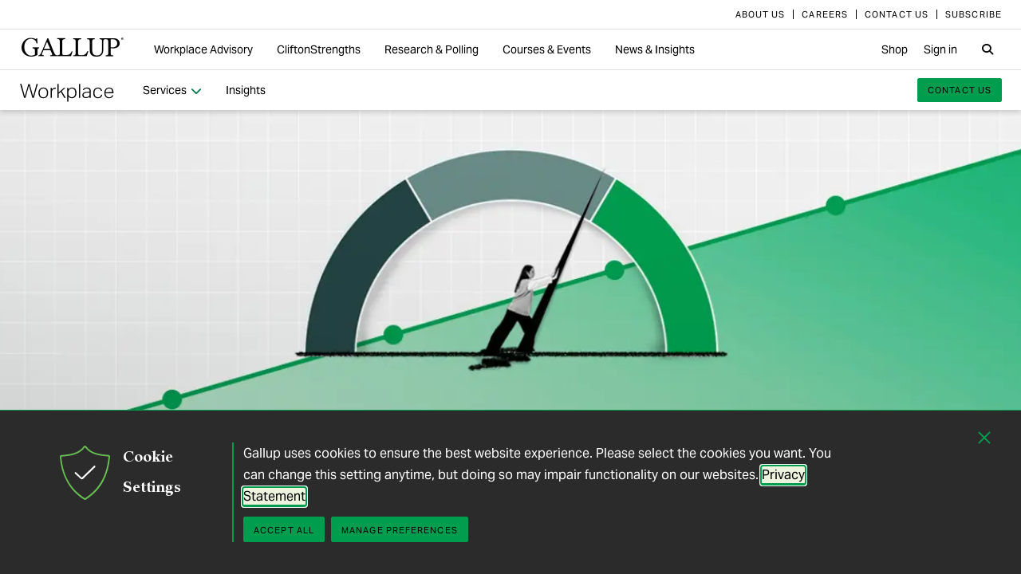

--- FILE ---
content_type: text/html; charset=utf-8
request_url: https://www.gallup.com/workplace/229424/employee-engagement.aspx?utm_source=gbj&utm_medium=copy&utm_campaign=20160816-gbj
body_size: 41859
content:


<!DOCTYPE html>
<html id="ctl00_htmltag" lang="en" class="nojs">
<head id="ctl00_head1">

<meta charset="UTF-8">
<meta name="viewport" content="width=device-width,initial-scale=1" />

<title>
	Connect Employee Engagement With Performance - Gallup 
</title>

    <!-- Mobile viewport optimization -->
    <meta name="HandheldFriendly" content="True" /><meta name="MobileOptimized" content="320" /><meta name="format-detection" content="telephone=no" /><link rel="dns-prefetch" href="//content.gallup.com" /><link rel="dns-prefetch" href="//media.gallup.com" /><link rel="dns-prefetch" href="//www.google-analytics.com" /><link rel="preconnect" href="https://content.gallup.com" crossorigin />
<link rel="preload" href="https://content.gallup.com/FontAwesome/webfonts/fa-solid-900.woff2" as="font" type="font/woff2" crossorigin />
<link rel="preload" href="https://content.gallup.com/FontAwesome/webfonts/fa-brands-400.woff2" as="font" type="font/woff2" crossorigin />
<link rel="preload" href="https://content.gallup.com/FontAwesome/webfonts/custom-icons.woff2" as="font" type="font/woff2" crossorigin />
<link rel="stylesheet" href="https://content.gallup.com/FontAwesome/css/fontawesome.min.css" media="print" onload="this.media='all'" />
<link rel="stylesheet" href="https://content.gallup.com/FontAwesome/css/solid.min.css" media="print" onload="this.media='all'" />
<link rel="stylesheet" href="https://content.gallup.com/FontAwesome/css/regular.min.css" media="print" onload="this.media='all'" />
<link rel="stylesheet" href="https://content.gallup.com/FontAwesome/css/brands.min.css" media="print" onload="this.media='all'" />
<link rel="stylesheet" href="https://content.gallup.com/FontAwesome/css/custom-icons.min.css" media="print" onload="this.media='all'" />


<link rel="apple-touch-icon" sizes="180x180" href="https://content.gallup.com/origin/gallupinc/GallupSpaces/Production/Cms/WWWV7CORP/3oqt5aqtfeqg4mlwujdjhq.png">
<link rel="icon" type="image/png" sizes="32x32" href="https://content.gallup.com/origin/gallupinc/GallupSpaces/Production/Cms/WWWV7CORP/thp1byruauindmyyc3z90q.png">
<link rel="icon" type="image/png" sizes="16x16" href="https://content.gallup.com/origin/gallupinc/GallupSpaces/Production/Cms/WWWV7CORP/b2foxnnxmecoee_1avm01a.png">
<link rel="manifest" href="/site.webmanifest">
<link rel="mask-icon" href="https://content.gallup.com/origin/gallupinc/GallupSpaces/Production/Cms/WWWV7CORP/tbvkwbdtreaire92ox45xg.svg" color="#000000">
<link rel="alternate" type="application/rss+xml" title="ROR" href="/sitemaps/content.xml" /><link rel="sitemap" type="application/xml" href="/sitemaps/workplacev9cms/content.xml" /><link href="/stylebundle/site-Wwwv9/Wwwv9?v=vo3uC-nHgp_a2x4uuno8526EoE4QDp3sBIG4ZYP0J0Q1" rel="stylesheet" type="text/css" media="screen, print" />

<noscript><link href="/stylebundle/site-Wwwv9/WwwV9NoScript?v=LF8kyc4jzB5BFZDA0WbBMsETkiu5NGQ3S70eEPPqVgA1" rel="stylesheet" type="text/css" media="screen, print" /></noscript>


<style>
/* DOTCOME-18971 Nov */
/* vertical tab enhancement */
@media (min-width: 960px) {
   .c-tabs-vertical--sidenav--scroll .cardsrvc-content {
      padding-block-end: 0 !important;
   }
   .c-tabs-vertical--sidenav--scroll .cardsrvc-content .rel--cardsrvc:last-child {
      padding-block-end: 0 !important;
   }
   .c-tabs-vertical--sidenav--scroll .cardsrvc-content .rel--cardsrvc:last-child .cardsrvc-vertical-tab {
      padding-block-end: 24px !important;
   }
}
/* feature image aspect ratio */
.feat-col--3 .feat--list-6 .feat--item-1 .feat--item__image > img,
.feat-col--3 .feat--list-6 .feat--item-1 .feat--item__image > div,
.feat--list-5 .feat--item .feat--item__image > img,
.feat--list-5 .feat--item .feat--item__image > div {
        height: unset !important;
        min-height: unset;
        aspect-ratio: 2/1;
}
/* gel-icon fontfamily override */
ul.c-list__check-mark.c-list__check-mark > li::before  {
    content: "\f00c";
    font-family: "Font Awesome\ 6 Pro";
}
/* catch for pages not using appearances and group headers with image */
.c-item--card.c-person--header.c-person--header,
.c-person .header-article.header-article {
   color: #FFFFFF;
}
.card-image.card--white.card--white {
   color: #000;
   background-color: #fff;
}
/* temp fix for absolutely positioned image as a background */
.u-overlay--pull-1,
.u-overlay--pull-1-dsk,
.u-overlay--pull-110-dsk,
.u-overlay--pull-2,
.u-overlay--pull-2-dsk,
.c-event-details__container {
    z-index: 1;
    position: relative;
}

/* temp for article h2s */
.sa-release h2 strong,
.sa-release h3 strong,
.sa-release h4 strong {
  font-weight: normal;
  font-variation-settings: "wght" 700, "opsz" 42;
}

/* Before/After top form visibility override */
.g-after [data-card-visibility=show-before] {
    display: none !important; 
}

/* legacy insights adjustments for absolutely positioned image */
.c-card--v9listimage__inset {
   position: relative;
}

/* Indicator pages Insights */
.card-content__topic.card-content__topic {
   margin-bottom: 8px;
   text-box: trim-both cap alphabetic;
}

/* re-establish offset background */
.u-bgtext--gel-green-1,
.u-bgtext--caslon-gel-green-1 {
    background: linear-gradient(#f0f8f0, #f0f8f0) no-repeat;
    background-position: 0 0.5em;
    background-size: 100% 0.55em;
}
</style><script src="//content.gallup.com/ux/gts/gTrackingSetup.js"></script><script> let config = {gtmProp: { id: 'GTM-PGX4CBF', scriptAttrs: {async: true} },gaProps: [{ id: 'G-5YYHQXJ3YC', config: { optimize_id: 'OPT-K2S4XSF' }, targets: "consumer", scriptAttrs: {async: true}}, { id: 'G-0PP7WVCVMZ', config: { optimize_id: '' }, targets: "consumer", scriptAttrs: {async: true}},]};gTrackingSetup(config);</script><script>
                    window.dataLayer = window.dataLayer || [];
                    window.dataLayer.push({ 'gaProperty':'G-5YYHQXJ3YC'});</script>
<script>
                        window.dataLayer = window.dataLayer || [];
                        window.dataLayer.push({ 'gaCloneProperty':'G-0PP7WVCVMZ'});</script>
<script type ="application/ld+json">{
  "@context": "https://schema.org",
  "@type": "WebPage",
  "name": "Employee Engagement \u0026 Experience",
  "description": "Create opportunities for your employees and your organization to thrive by enhancing the employee experience.",
  "dateModified": "2018-03-17T02:00:00.0000000\u002B00:00",
  "datePublished": "2018-03-17T02:00:00.0000000\u002B00:00",
  "url": "https://www.gallup.com/workplace/229424/employee-engagement.aspx",
  "publisher": {
    "name": "Gallup",
    "@type": "Organization",
    "logo": {
      "@type": "ImageObject",
      "url": "https://content.gallup.com/origin/gallupinc/GallupSpaces/Production/Cms/WWWV7CORP/3oqt5aqtfeqg4mlwujdjhq.png"
    }
  }
}</script>
    <script>var gfwVersion = "1.0.9518.19767";</script><script src= "//content.gallup.com/ux/gcb/gcb.en-us.min.js"></script><link href="/stylebundle/Template/clp?v=kwA4_jUNy3ienkYGsP2OeCUS-3m0VuKnc92kBtyL8-Q1" rel="stylesheet" />
<link href="/stylebundle/Template/drlp?v=HEbrYaz5UF1JMEESphnn8eAIME5hd0vglKSCo5OYp241" rel="stylesheet" />
<link rel="canonical" href="https://www.gallup.com/workplace/229424/employee-engagement.aspx" /><meta name="msvalidate.01" content="2F77D097EDC91D637F64FEE17170F0E7" /><meta http-equiv="Accept-CH" content="sec-CH-DPR" /><meta name="description" content="Go beyond surveys and create a culture of employee engagement. Use best-in-class tools, resources and strategies to transform your workplace." /><meta name="robots" content="INDEX,FOLLOW,NOARCHIVE" /><meta name="author" content="Gallup, Inc." /><meta name="twitter:card" content="summary_large_image" /><meta name="twitter:site" content="@Gallup" /><meta name="twitter:title" content="Employee Engagement &amp; Experience" /><meta name="twitter:description" content="Create opportunities for your employees and your organization to thrive by enhancing the employee experience." /><meta name="twitter:image" content="https://imagekit.gallup.com/fusion/tr:n-emd_soc_meta_twitter/WORKPLACEV9CMS/07272891-6dc8-4060-afa2-d8793962bd47.jpg" /><meta property="og:title" content="Employee Engagement &amp; Experience" /><meta property="og:type" content="website" /><meta property="og:url" content="https://www.gallup.com/workplace/229424/employee-engagement.aspx" /><meta property="og:image" content="https://imagekit.gallup.com/fusion/tr:n-emd_soc_meta_og/WORKPLACEV9CMS/07272891-6dc8-4060-afa2-d8793962bd47.jpg" /><meta property="og:image:secure_url" content="https://imagekit.gallup.com/fusion/tr:n-emd_soc_meta_og/WORKPLACEV9CMS/07272891-6dc8-4060-afa2-d8793962bd47.jpg" /><meta property="og:site_name" content="Gallup.com" /><meta property="og:description" content="Create opportunities for your employees and your organization to thrive by enhancing the employee experience." /><meta property="fb:admins" content="91480005965" /></head>

<body class="mainmaster t-white-nav has-nav--main cms cmsviewa jump2form branded sys-releasesrvc sit-wwwv9">
    
    
    <!-- RMKTGLOBALBODY -->
<!-- Google Tag Manager (noscript) -->
<noscript><iframe src="https://www.googletagmanager.com/ns.html?id=GTM-WSF7BSB"
height="0" width="0" style="display:none;visibility:hidden"></iframe></noscript>
<!-- End Google Tag Manager (noscript) -->

    <noscript>
<div class="alert alert-danger">
<span><strong>Notice: </strong> JavaScript is not enabled. <a href="https://enable-javascript.com/" class="alert-link">Please Enable JavaScript Safely</a>.</span></div>
</noscript>
    <div id="skiptocontent"><a id="skipToMain" href="#main">skip to main content</a></div>

    <header class="header-page">
        <nav id="ctl00_HeaderNavigation_CorporateNavigation_Navbar" class="navbar c-corporate-nav hidden-nav-sm hidden-nav-xs" aria-label="Corporate Navigation">
    <div class="container">
        
            <div class="collapse navbar-collapse" id="navbar-collapse-corporate">
                <ul class="nav navbar-nav navbar-right">
                    <li
><a tabindex="0" href="https://www.gallup.com/corporate/212381/who-we-are.aspx"><span class="c-link-inner-focus">About Us</span></a></li>
<li
><a tabindex="0" href="https://www.gallup.com/careers/"><span class="c-link-inner-focus">Careers</span></a></li>
<li
><a tabindex="0" href="https://www.gallup.com/270188/contact-us-general.aspx"><span class="c-link-inner-focus">Contact Us</span></a></li>
<li
><a tabindex="0" href="https://www.gallup.com/subscribe.aspx"><span class="c-link-inner-focus">Subscribe</span></a></li>

                </ul>
            </div>
        
    </div>
</nav>


    <nav aria-label="Global Navigation" class="navbar navbar-default c-global-nav">
    <div class="container">
        <button id="ctl00_HeaderNavigation_GlobalNavigation_NavbarToggle" class="navbar-toggle" aria-label="Expand navigation" tabindex="0" data-toggle="collapse" data-target="#navbar-global-collapse" data-duration="0">
            <span class="c-link-inner-focus">
                <span class="c-global-nav__toggle-icon"></span>
                <span class="c-global-nav__toggle-icon"></span>
                <span class="c-global-nav__toggle-icon"></span>
                <span class="sr-only"></span>
            </span>
        </button>
        <div class="collapse navbar-collapse hidden-nav-lg hidden-nav-md" id="navbar-global-collapse" role="navigation" aria-expanded="false">
            <ul id="ctl00_HeaderNavigation_GlobalNavigation_Ul1" class="nav navbar-nav">
                <li
 class="dropdown"><a class="dropdown-toggle" data-toggle="dropdown" role="button" aria-haspopup="true" aria-expanded="false" tabindex="0" href="#"><span class="c-link-inner-focus">Workplace Advisory <span class="caret"></span></span></a>
<div class="dropdown-menu"><ul class="dropdown-menu__list">
<li
 class="c-global-nav__column-1"><div>Our Expertise</div>
<ul class="dropdown-menu__list">
<li
><a tabindex="0" href="https://www.gallup.com/workplace/229424/employee-engagement.aspx"><span class="c-link-inner-focus">Employee Engagement & Experience</span></a></li>
<li
><a tabindex="0" href="https://www.gallup.com/workplace/229832/culture.aspx"><span class="c-link-inner-focus">Organizational Culture</span></a></li>
<li
><a tabindex="0" href="https://www.gallup.com/workplace/216209/develop-managers-leaders.aspx"><span class="c-link-inner-focus">Leadership Development</span></a></li>
</ul>
</li>
<li
 class="c-global-nav__column-2  c-global-nav__no-header"><div><span>2</span></div>
<ul class="dropdown-menu__list">
<li
><a tabindex="0" href="https://www.gallup.com/workplace/212033/attract-hire-top-talent.aspx"><span class="c-link-inner-focus">Talent Identification & Hiring</span></a></li>
<li
><a tabindex="0" href="https://www.gallup.com/workplace/311870/customer-centricity.aspx"><span class="c-link-inner-focus">Customer Centricity</span></a></li>
<li
><a tabindex="0" href="https://www.gallup.com/workplace/215924/well-being.aspx"><span class="c-link-inner-focus">Wellbeing</span></a></li>
</ul>
</li>
<li
 class="c-global-nav__column-3  c-global-nav__no-header"><div><span>3</span></div>
<ul class="dropdown-menu__list">
<li
><a tabindex="0" href="https://www.gallup.com/cliftonstrengths/en/253808/cliftonstrengths-for-organizations.aspx"><span class="c-link-inner-focus">CliftonStrengths for Organizations</span></a></li>
<li
><a tabindex="0" href="https://www.gallup.com/workplace/650153/ai-adoption.aspx"><span class="c-link-inner-focus">AI Adoption</span></a></li>
<li
><a tabindex="0" href="https://www.gallup.com/workplace/650156/science-of-high-performing-teams.aspx"><span class="c-link-inner-focus">Science of Teams</span></a></li>
<li
><a tabindex="0" href="https://www.gallup.com/workplace/"><span class="c-link-inner-focus">View More</span></a></li>
</ul>
</li>
<li
 class="c-global-nav__content-block c-global-nav__featured-header"><div>Our Platform</div>
<ul class="dropdown-menu__list">
<li
><a tabindex="0" href="https://www.gallup.com/access/"><span class="c-link-inner-focus">Gallup Access Platform</span></a></li>
<li
><a tabindex="0" href="https://www.gallup.com/q12-employee-engagement-survey/"><span class="c-link-inner-focus">Q12 Survey</span></a></li>
<li
><a tabindex="0" href="https://www.gallup.com/access/239201/employee-surveys.aspx"><span class="c-link-inner-focus">Employee Surveys</span></a></li>
</ul>
</li>
</ul></div>
</li>
<li
 class="dropdown"><a class="dropdown-toggle" data-toggle="dropdown" role="button" aria-haspopup="true" aria-expanded="false" tabindex="0" href="#"><span class="c-link-inner-focus">CliftonStrengths <span class="caret"></span></span></a>
<div class="dropdown-menu"><ul class="dropdown-menu__list">
<li
 class="c-global-nav__column-1"><div>About CliftonStrengths</div>
<ul class="dropdown-menu__list">
<li
><a tabindex="0" href="https://www.gallup.com/cliftonstrengths/en/253676/how-cliftonstrengths-works.aspx"><span class="c-link-inner-focus">How Does CliftonStrengths Work?</span></a></li>
<li
><a tabindex="0" href="https://www.gallup.com/cliftonstrengths/en/253715/34-cliftonstrengths-themes.aspx"><span class="c-link-inner-focus">What Are the 34 Themes?</span></a></li>
<li
><a tabindex="0" href="https://www.gallup.com/cliftonstrengths/en/253736/cliftonstrengths-domains.aspx"><span class="c-link-inner-focus">What Are the 4 Domains?</span></a></li>
<li
><a tabindex="0" href="https://www.gallup.com/cliftonstrengths"><span class="c-link-inner-focus">View More</span></a></li>
</ul>
</li>
<li
 class="c-global-nav__column-2"><div>Reports</div>
<ul class="dropdown-menu__list">
<li
><a tabindex="0" href="https://www.gallup.com/cliftonstrengths/en/253868/popular-cliftonstrengths-assessment-products.aspx"><span class="c-link-inner-focus">Find the Right Report</span></a></li>
<li
><a tabindex="0" href="https://www.gallup.com/cliftonstrengths/en/403127/cliftonstrengths-34-report.aspx"><span class="c-link-inner-focus">CliftonStrengths 34</span></a></li>
<li
><a tabindex="0" href="https://www.gallup.com/cliftonstrengths/en/512510/cliftonstrengths-top-5-report.aspx"><span class="c-link-inner-focus">CliftonStrengths Top 5</span></a></li>
<li
><a tabindex="0" href="https://www.gallup.com/cliftonstrengths/en/507353/cliftonstrengths-for-students-report.aspx"><span class="c-link-inner-focus">CliftonStrengths for Students</span></a></li>
<li
><a tabindex="0" href="https://store.gallup.com/c/en-us/1/cliftonstrengths"><span class="c-link-inner-focus">View All Reports</span></a></li>
</ul>
</li>
<li
 class="c-global-nav__column-3"><div>Coaching</div>
<ul class="dropdown-menu__list">
<li
><a tabindex="0" href="https://www.gallup.com/cliftonstrengths/en/253958/become-coach.aspx"><span class="c-link-inner-focus">How to Become a Coach</span></a></li>
<li
><a tabindex="0" href="https://www.gallup.com/cliftonstrengths/en/253997/coaching-courses.aspx"><span class="c-link-inner-focus">Courses for Coaches</span></a></li>
<li
><a tabindex="0" href="https://www.gallup.com/cliftonstrengths/en/253976/find-coach.aspx"><span class="c-link-inner-focus">Find a Coach</span></a></li>
</ul>
</li>
<li
 class="c-global-nav__content-block c-global-nav__featured-header"><div>Quick Links</div>
<ul class="dropdown-menu__list">
<li
><a tabindex="0" href="https://www.gallup.com/cliftonstrengths/en/253937/strengths-articles-videos.aspx"><span class="c-link-inner-focus">Articles, Videos & More</span></a></li>
<li
><a tabindex="0" href="https://www.gallup.com/cliftonstrengths/en/348236/cliftonstrengths-newsletter.aspx"><span class="c-link-inner-focus">CliftonStrengths Insights Newsletter</span></a></li>
<li
><a tabindex="0" href="https://www.gallup.com/cliftonstrengths/en/388469/cliftonstrengths-podcast.aspx"><span class="c-link-inner-focus">Podcast</span></a></li>
<li
><a tabindex="0" href="https://www.gallup.com/leading-with-strengths"><span class="c-link-inner-focus">Leading With Strengths</span></a></li>
</ul>
</li>
</ul></div>
</li>
<li
 class="dropdown"><a class="dropdown-toggle" data-toggle="dropdown" role="button" aria-haspopup="true" aria-expanded="false" tabindex="0" href="#"><span class="c-link-inner-focus">Research & Polling <span class="caret"></span></span></a>
<div class="dropdown-menu"><ul class="dropdown-menu__list">
<li
 class="c-global-nav__column-1"><div>How We Help Clients</div>
<ul class="dropdown-menu__list">
<li
><a tabindex="0" href="https://www.gallup.com/analytics/656957/custom-survey-research.aspx"><span class="c-link-inner-focus">Custom Survey Research</span></a></li>
<li
><a tabindex="0" href="https://www.gallup.com/analytics/318875/global-research.aspx"><span class="c-link-inner-focus">Global Research</span></a></li>
<li
><a tabindex="0" href="https://www.gallup.com/analytics/318911/us-social-research.aspx"><span class="c-link-inner-focus">U.S. Research</span></a></li>
<li
><a tabindex="0" href="https://www.gallup.com/analytics/318812/strategic-communications.aspx"><span class="c-link-inner-focus">Strategic Communications</span></a></li>
<li
><a tabindex="0" href="https://www.gallup.com/analytics/home.aspx"><span class="c-link-inner-focus">View More</span></a></li>
</ul>
</li>
<li
 class="c-global-nav__column-2"><div>Our Research</div>
<ul class="dropdown-menu__list">
<li
><a tabindex="0" href="https://www.gallup.com/workplace/349484/state-of-the-global-workplace.aspx"><span class="c-link-inner-focus">State of the Global Workplace</span></a></li>
<li
><a tabindex="0" href="https://www.gallup.com/analytics/349280/state-of-worlds-emotional-health.aspx"><span class="c-link-inner-focus">Global Emotions</span></a></li>
<li
><a tabindex="0" href="https://www.gallup.com/analytics/349487/world-happiness-report.aspx"><span class="c-link-inner-focus">World Happiness</span></a></li>
<li
><a tabindex="0" href="https://www.gallup.com/analytics/355787/gallup-rating-world-leaders-report.aspx"><span class="c-link-inner-focus">Global Leadership</span></a></li>
<li
><a tabindex="0" href="https://www.gallup.com/analytics/356996/gallup-global-safety-research-center.aspx"><span class="c-link-inner-focus">Global Safety</span></a></li>
<li
><a tabindex="0" href="https://westhealth.gallup.com"><span class="c-link-inner-focus">Center on Healthcare</span></a></li>
<li
><a tabindex="0" href="https://www.gallup.com/analytics/318665/public-sector-reports.aspx"><span class="c-link-inner-focus">Custom Research Partnerships</span></a></li>
</ul>
</li>
<li
 class="c-global-nav__column-3"><div>Products & Insights</div>
<ul class="dropdown-menu__list">
<li
><a tabindex="0" href="https://www.gallup.com/analytics/213617/gallup-analytics.aspx"><span class="c-link-inner-focus">Gallup Analytics Platform</span></a></li>
<li
><a tabindex="0" href="https://www.gallup.com/analytics/647432/gallup-pulse.aspx"><span class="c-link-inner-focus">Gallup U.S. Pulse</span></a></li>
<li
><a tabindex="0" href="https://www.gallup.com/analytics/318923/world-poll-public-datasets.aspx"><span class="c-link-inner-focus">Public Data Sets</span></a></li>
<li
><a tabindex="0" href="https://www.gallup.com/394169/global-indicators.aspx"><span class="c-link-inner-focus">Global Indicators</span></a></li>
</ul>
</li>
<li
 class="c-global-nav__content-block c-global-nav__featured-header"><div>Quick Links</div>
<ul class="dropdown-menu__list">
<li
><a tabindex="0" href="https://news.gallup.com/home.aspx"><span class="c-link-inner-focus">Latest News & Articles</span></a></li>
<li
><a tabindex="0" href="https://news.gallup.com/poll/trends.aspx"><span class="c-link-inner-focus">Polling Trends A-Z</span></a></li>
<li
><a tabindex="0" href="https://www.gallup.com/analytics/318176/public-sector-success-stories.aspx"><span class="c-link-inner-focus">Our Research Impact</span></a></li>
<li
><a tabindex="0" href="https://www.gallup.com/178685/methodology-center.aspx"><span class="c-link-inner-focus">Our Methodologies</span></a></li>
<li
><a tabindex="0" href="https://www.gallup.com/analytics/647639/federal-government-solutions.aspx"><span class="c-link-inner-focus">Federal Government Solutions</span></a></li>
<li
><a tabindex="0" href="https://www.gallup.com/education/"><span class="c-link-inner-focus">Education Solutions</span></a></li>
</ul>
</li>
</ul></div>
</li>
<li
 class="dropdown"><a class="dropdown-toggle" data-toggle="dropdown" role="button" aria-haspopup="true" aria-expanded="false" tabindex="0" href="#"><span class="c-link-inner-focus">Courses & Events <span class="caret"></span></span></a>
<div class="dropdown-menu"><ul class="dropdown-menu__list">
<li
 class="c-global-nav__column-1"><div>Courses</div>
<ul class="dropdown-menu__list">
<li
><a tabindex="0" href="https://www.gallup.com/learning/310019/accelerated-strengths-coaching.aspx"><span class="c-link-inner-focus">Gallup Global Strengths Coach</span></a></li>
<li
><a tabindex="0" href="https://www.gallup.com/learning/346556/manager-development-course.aspx"><span class="c-link-inner-focus">Gallup Manager Program</span></a></li>
<li
><a tabindex="0" href="https://www.gallup.com/learning/309926/engaging-workplace-champions.aspx"><span class="c-link-inner-focus">Engagement Champions</span></a></li>
<li
><a tabindex="0" href="https://www.gallup.com/learning/310088/view-all-courses.aspx"><span class="c-link-inner-focus">View More</span></a></li>
</ul>
</li>
<li
 class="c-global-nav__column-2"><div>Learning by Role</div>
<ul class="dropdown-menu__list">
<li
><a tabindex="0" href="https://www.gallup.com/learning/309989/learning-for-leadership-and-management-development.aspx"><span class="c-link-inner-focus">Leaders & Managers</span></a></li>
<li
><a tabindex="0" href="https://www.gallup.com/learning/310535/hr-learning-and-development.aspx"><span class="c-link-inner-focus">HR Professionals</span></a></li>
<li
><a tabindex="0" href="https://www.gallup.com/learning/310532/development-programs-for-coaches.aspx"><span class="c-link-inner-focus">Coaches</span></a></li>
</ul>
</li>
<li
 class="c-global-nav__column-3"><div>Certification & Credits</div>
<ul class="dropdown-menu__list">
<li
><a tabindex="0" href="https://www.gallup.com/learning/309920/strengths-certification.aspx"><span class="c-link-inner-focus">Gallup-Certified Strengths Coach</span></a></li>
<li
><a tabindex="0" href="https://www.gallup.com/learning/309914/professional-credit.aspx"><span class="c-link-inner-focus">Professional Credit Hours</span></a></li>
</ul>
</li>
<li
 class="c-global-nav__content-block c-global-nav__featured-header"><div>Quick Links</div>
<ul class="dropdown-menu__list">
<li
><a tabindex="0" href="https://www.gallup.com/learning/321824/events.aspx"><span class="c-link-inner-focus">Webinars & Events</span></a></li>
</ul>
</li>
</ul></div>
</li>
<li
 class="dropdown"><a class="dropdown-toggle" data-toggle="dropdown" role="button" aria-haspopup="true" aria-expanded="false" tabindex="0" href="#"><span class="c-link-inner-focus">News & Insights <span class="caret"></span></span></a>
<div class="dropdown-menu"><ul class="dropdown-menu__list">
<li
 class="c-global-nav__column-1  c-global-nav__no-header"><div><span class="hidden">1</span></div>
<ul class="dropdown-menu__list">
<li
 class="c-global-nav__link-block"><a tabindex="0" href="https://news.gallup.com/home.aspx"><span class="c-link-inner-focus"><span class="u-block u-padding--btm-5 u-text--bold">Gallup News</span>
<span class="u-block">Key findings and trends from 90+ years of public opinion polling.</span></span></a></li>
<li
 class="c-global-nav__link-block"><a tabindex="0" href="https://www.gallup.com/workplace/insights.aspx"><span class="c-link-inner-focus"><span class="u-block u-padding--btm-5 u-text--bold">Workplace Insights</span>
<span class="u-block">Our latest analytics and advice on the key issues facing leaders.</span></span></a></li>
</ul>
</li>
<li
 class="c-global-nav__column-2"><div>Global Indicators</div>
<ul class="dropdown-menu__list">
<li
><a tabindex="0" href="https://www.gallup.com/394373/indicator-employee-engagement.aspx"><span class="c-link-inner-focus">Employee Engagement</span></a></li>
<li
><a tabindex="0" href="https://www.gallup.com/467702/indicator-employee-retention-attraction.aspx"><span class="c-link-inner-focus">Employee Retention & Attraction</span></a></li>
<li
><a tabindex="0" href="https://www.gallup.com/404252/indicator-leadership-management.aspx"><span class="c-link-inner-focus">Leadership & Management</span></a></li>
<li
><a tabindex="0" href="https://www.gallup.com/394505/indicator-life-evaluation-index.aspx"><span class="c-link-inner-focus">Life Evaluation Index</span></a></li>
<li
><a tabindex="0" href="https://www.gallup.com/394169/global-indicators.aspx"><span class="c-link-inner-focus">View More</span></a></li>
</ul>
</li>
<li
 class="c-global-nav__column-3"><div>Newsletters</div>
<ul class="dropdown-menu__list">
<li
><a tabindex="0" href="https://news.gallup.com/393302/front-page-newsletter-subscribe.aspx"><span class="c-link-inner-focus">Front Page</span></a></li>
<li
><a tabindex="0" href="https://www.gallup.com/cliftonstrengths/en/348236/cliftonstrengths-newsletter.aspx"><span class="c-link-inner-focus">CliftonStrengths Insights</span></a></li>
<li
><a tabindex="0" href="https://www.gallup.com/subscribe.aspx"><span class="c-link-inner-focus">View More</span></a></li>
</ul>
</li>
<li
 class="c-global-nav__content-block c-global-nav__featured-header"><div>Quick Links</div>
<ul class="dropdown-menu__list">
<li
><a tabindex="0" href="https://www.gallup.com/corporate/470660/reports-perspective-papers.aspx"><span class="c-link-inner-focus">Latest Reports & Perspectives</span></a></li>
<li
><a tabindex="0" href="https://news.gallup.com/poll/trends.aspx"><span class="c-link-inner-focus">Polling Trends A-Z</span></a></li>
</ul>
</li>
</ul></div>
</li>

            </ul>
            <ul class="nav navbar-nav navbar-right">
                <li
><a tabindex="0" href="https://store.gallup.com"><span class="c-link-inner-focus">Shop</span></a></li>
<li
><a tabindex="0" href="https://login.gallup.com"><span class="c-link-inner-focus">Sign in</span></a></li>

            </ul>
            <ul id="ctl00_HeaderNavigation_GlobalNavigation_CorporateNavCollapse" class="nav navbar-nav c-corporate-nav-collapse">
                <li
><a tabindex="0" href="https://www.gallup.com/corporate/212381/who-we-are.aspx"><span class="c-link-inner-focus">About Us</span></a></li>
<li
><a tabindex="0" href="https://www.gallup.com/careers/"><span class="c-link-inner-focus">Careers</span></a></li>
<li
><a tabindex="0" href="https://www.gallup.com/270188/contact-us-general.aspx"><span class="c-link-inner-focus">Contact Us</span></a></li>
<li
><a tabindex="0" href="https://www.gallup.com/subscribe.aspx"><span class="c-link-inner-focus">Subscribe</span></a></li>

            </ul>
        </div>
        <div class="navbar-header">
            <a href="https://www.gallup.com/home.aspx" id="ctl00_HeaderNavigation_GlobalNavigation_NavbarLogo" class="navbar-brand" tabindex="0">
                <span class="c-link-inner-focus">
                    <span id="ctl00_HeaderNavigation_GlobalNavigation_LogoIcon" class="fa-gallup-logo"></span>
                    <span id="ctl00_HeaderNavigation_GlobalNavigation_BrandText" class="sr-only">Gallup</span>
                </span>
            </a>
        </div>

        <div class="navbar-collapse hidden-nav-sm hidden-nav-xs">

            <ul id="ctl00_HeaderNavigation_GlobalNavigation_GlobalNavContainer" class="nav navbar-nav">
                <li
 class="dropdown"><a class="dropdown-toggle" data-toggle="dropdown" role="button" aria-haspopup="true" aria-expanded="false" tabindex="0" href="#"><span class="c-link-inner-focus">Workplace Advisory <span class="caret"></span></span></a>
<div class="dropdown-menu"><ul class="dropdown-menu__list">
<li
 class="c-global-nav__column-1"><div>Our Expertise</div>
<ul class="dropdown-menu__list">
<li
><a tabindex="0" href="https://www.gallup.com/workplace/229424/employee-engagement.aspx"><span class="c-link-inner-focus">Employee Engagement & Experience</span></a></li>
<li
><a tabindex="0" href="https://www.gallup.com/workplace/229832/culture.aspx"><span class="c-link-inner-focus">Organizational Culture</span></a></li>
<li
><a tabindex="0" href="https://www.gallup.com/workplace/216209/develop-managers-leaders.aspx"><span class="c-link-inner-focus">Leadership Development</span></a></li>
</ul>
</li>
<li
 class="c-global-nav__column-2  c-global-nav__no-header"><div><span>2</span></div>
<ul class="dropdown-menu__list">
<li
><a tabindex="0" href="https://www.gallup.com/workplace/212033/attract-hire-top-talent.aspx"><span class="c-link-inner-focus">Talent Identification & Hiring</span></a></li>
<li
><a tabindex="0" href="https://www.gallup.com/workplace/311870/customer-centricity.aspx"><span class="c-link-inner-focus">Customer Centricity</span></a></li>
<li
><a tabindex="0" href="https://www.gallup.com/workplace/215924/well-being.aspx"><span class="c-link-inner-focus">Wellbeing</span></a></li>
</ul>
</li>
<li
 class="c-global-nav__column-3  c-global-nav__no-header"><div><span>3</span></div>
<ul class="dropdown-menu__list">
<li
><a tabindex="0" href="https://www.gallup.com/cliftonstrengths/en/253808/cliftonstrengths-for-organizations.aspx"><span class="c-link-inner-focus">CliftonStrengths for Organizations</span></a></li>
<li
><a tabindex="0" href="https://www.gallup.com/workplace/650153/ai-adoption.aspx"><span class="c-link-inner-focus">AI Adoption</span></a></li>
<li
><a tabindex="0" href="https://www.gallup.com/workplace/650156/science-of-high-performing-teams.aspx"><span class="c-link-inner-focus">Science of Teams</span></a></li>
<li
><a tabindex="0" href="https://www.gallup.com/workplace/"><span class="c-link-inner-focus">View More</span></a></li>
</ul>
</li>
<li
 class="c-global-nav__content-block c-global-nav__featured-header"><div>Our Platform</div>
<ul class="dropdown-menu__list">
<li
><a tabindex="0" href="https://www.gallup.com/access/"><span class="c-link-inner-focus">Gallup Access Platform</span></a></li>
<li
><a tabindex="0" href="https://www.gallup.com/q12-employee-engagement-survey/"><span class="c-link-inner-focus">Q12 Survey</span></a></li>
<li
><a tabindex="0" href="https://www.gallup.com/access/239201/employee-surveys.aspx"><span class="c-link-inner-focus">Employee Surveys</span></a></li>
</ul>
</li>
</ul></div>
</li>
<li
 class="dropdown"><a class="dropdown-toggle" data-toggle="dropdown" role="button" aria-haspopup="true" aria-expanded="false" tabindex="0" href="#"><span class="c-link-inner-focus">CliftonStrengths <span class="caret"></span></span></a>
<div class="dropdown-menu"><ul class="dropdown-menu__list">
<li
 class="c-global-nav__column-1"><div>About CliftonStrengths</div>
<ul class="dropdown-menu__list">
<li
><a tabindex="0" href="https://www.gallup.com/cliftonstrengths/en/253676/how-cliftonstrengths-works.aspx"><span class="c-link-inner-focus">How Does CliftonStrengths Work?</span></a></li>
<li
><a tabindex="0" href="https://www.gallup.com/cliftonstrengths/en/253715/34-cliftonstrengths-themes.aspx"><span class="c-link-inner-focus">What Are the 34 Themes?</span></a></li>
<li
><a tabindex="0" href="https://www.gallup.com/cliftonstrengths/en/253736/cliftonstrengths-domains.aspx"><span class="c-link-inner-focus">What Are the 4 Domains?</span></a></li>
<li
><a tabindex="0" href="https://www.gallup.com/cliftonstrengths"><span class="c-link-inner-focus">View More</span></a></li>
</ul>
</li>
<li
 class="c-global-nav__column-2"><div>Reports</div>
<ul class="dropdown-menu__list">
<li
><a tabindex="0" href="https://www.gallup.com/cliftonstrengths/en/253868/popular-cliftonstrengths-assessment-products.aspx"><span class="c-link-inner-focus">Find the Right Report</span></a></li>
<li
><a tabindex="0" href="https://www.gallup.com/cliftonstrengths/en/403127/cliftonstrengths-34-report.aspx"><span class="c-link-inner-focus">CliftonStrengths 34</span></a></li>
<li
><a tabindex="0" href="https://www.gallup.com/cliftonstrengths/en/512510/cliftonstrengths-top-5-report.aspx"><span class="c-link-inner-focus">CliftonStrengths Top 5</span></a></li>
<li
><a tabindex="0" href="https://www.gallup.com/cliftonstrengths/en/507353/cliftonstrengths-for-students-report.aspx"><span class="c-link-inner-focus">CliftonStrengths for Students</span></a></li>
<li
><a tabindex="0" href="https://store.gallup.com/c/en-us/1/cliftonstrengths"><span class="c-link-inner-focus">View All Reports</span></a></li>
</ul>
</li>
<li
 class="c-global-nav__column-3"><div>Coaching</div>
<ul class="dropdown-menu__list">
<li
><a tabindex="0" href="https://www.gallup.com/cliftonstrengths/en/253958/become-coach.aspx"><span class="c-link-inner-focus">How to Become a Coach</span></a></li>
<li
><a tabindex="0" href="https://www.gallup.com/cliftonstrengths/en/253997/coaching-courses.aspx"><span class="c-link-inner-focus">Courses for Coaches</span></a></li>
<li
><a tabindex="0" href="https://www.gallup.com/cliftonstrengths/en/253976/find-coach.aspx"><span class="c-link-inner-focus">Find a Coach</span></a></li>
</ul>
</li>
<li
 class="c-global-nav__content-block c-global-nav__featured-header"><div>Quick Links</div>
<ul class="dropdown-menu__list">
<li
><a tabindex="0" href="https://www.gallup.com/cliftonstrengths/en/253937/strengths-articles-videos.aspx"><span class="c-link-inner-focus">Articles, Videos & More</span></a></li>
<li
><a tabindex="0" href="https://www.gallup.com/cliftonstrengths/en/348236/cliftonstrengths-newsletter.aspx"><span class="c-link-inner-focus">CliftonStrengths Insights Newsletter</span></a></li>
<li
><a tabindex="0" href="https://www.gallup.com/cliftonstrengths/en/388469/cliftonstrengths-podcast.aspx"><span class="c-link-inner-focus">Podcast</span></a></li>
<li
><a tabindex="0" href="https://www.gallup.com/leading-with-strengths"><span class="c-link-inner-focus">Leading With Strengths</span></a></li>
</ul>
</li>
</ul></div>
</li>
<li
 class="dropdown"><a class="dropdown-toggle" data-toggle="dropdown" role="button" aria-haspopup="true" aria-expanded="false" tabindex="0" href="#"><span class="c-link-inner-focus">Research & Polling <span class="caret"></span></span></a>
<div class="dropdown-menu"><ul class="dropdown-menu__list">
<li
 class="c-global-nav__column-1"><div>How We Help Clients</div>
<ul class="dropdown-menu__list">
<li
><a tabindex="0" href="https://www.gallup.com/analytics/656957/custom-survey-research.aspx"><span class="c-link-inner-focus">Custom Survey Research</span></a></li>
<li
><a tabindex="0" href="https://www.gallup.com/analytics/318875/global-research.aspx"><span class="c-link-inner-focus">Global Research</span></a></li>
<li
><a tabindex="0" href="https://www.gallup.com/analytics/318911/us-social-research.aspx"><span class="c-link-inner-focus">U.S. Research</span></a></li>
<li
><a tabindex="0" href="https://www.gallup.com/analytics/318812/strategic-communications.aspx"><span class="c-link-inner-focus">Strategic Communications</span></a></li>
<li
><a tabindex="0" href="https://www.gallup.com/analytics/home.aspx"><span class="c-link-inner-focus">View More</span></a></li>
</ul>
</li>
<li
 class="c-global-nav__column-2"><div>Our Research</div>
<ul class="dropdown-menu__list">
<li
><a tabindex="0" href="https://www.gallup.com/workplace/349484/state-of-the-global-workplace.aspx"><span class="c-link-inner-focus">State of the Global Workplace</span></a></li>
<li
><a tabindex="0" href="https://www.gallup.com/analytics/349280/state-of-worlds-emotional-health.aspx"><span class="c-link-inner-focus">Global Emotions</span></a></li>
<li
><a tabindex="0" href="https://www.gallup.com/analytics/349487/world-happiness-report.aspx"><span class="c-link-inner-focus">World Happiness</span></a></li>
<li
><a tabindex="0" href="https://www.gallup.com/analytics/355787/gallup-rating-world-leaders-report.aspx"><span class="c-link-inner-focus">Global Leadership</span></a></li>
<li
><a tabindex="0" href="https://www.gallup.com/analytics/356996/gallup-global-safety-research-center.aspx"><span class="c-link-inner-focus">Global Safety</span></a></li>
<li
><a tabindex="0" href="https://westhealth.gallup.com"><span class="c-link-inner-focus">Center on Healthcare</span></a></li>
<li
><a tabindex="0" href="https://www.gallup.com/analytics/318665/public-sector-reports.aspx"><span class="c-link-inner-focus">Custom Research Partnerships</span></a></li>
</ul>
</li>
<li
 class="c-global-nav__column-3"><div>Products & Insights</div>
<ul class="dropdown-menu__list">
<li
><a tabindex="0" href="https://www.gallup.com/analytics/213617/gallup-analytics.aspx"><span class="c-link-inner-focus">Gallup Analytics Platform</span></a></li>
<li
><a tabindex="0" href="https://www.gallup.com/analytics/647432/gallup-pulse.aspx"><span class="c-link-inner-focus">Gallup U.S. Pulse</span></a></li>
<li
><a tabindex="0" href="https://www.gallup.com/analytics/318923/world-poll-public-datasets.aspx"><span class="c-link-inner-focus">Public Data Sets</span></a></li>
<li
><a tabindex="0" href="https://www.gallup.com/394169/global-indicators.aspx"><span class="c-link-inner-focus">Global Indicators</span></a></li>
</ul>
</li>
<li
 class="c-global-nav__content-block c-global-nav__featured-header"><div>Quick Links</div>
<ul class="dropdown-menu__list">
<li
><a tabindex="0" href="https://news.gallup.com/home.aspx"><span class="c-link-inner-focus">Latest News & Articles</span></a></li>
<li
><a tabindex="0" href="https://news.gallup.com/poll/trends.aspx"><span class="c-link-inner-focus">Polling Trends A-Z</span></a></li>
<li
><a tabindex="0" href="https://www.gallup.com/analytics/318176/public-sector-success-stories.aspx"><span class="c-link-inner-focus">Our Research Impact</span></a></li>
<li
><a tabindex="0" href="https://www.gallup.com/178685/methodology-center.aspx"><span class="c-link-inner-focus">Our Methodologies</span></a></li>
<li
><a tabindex="0" href="https://www.gallup.com/analytics/647639/federal-government-solutions.aspx"><span class="c-link-inner-focus">Federal Government Solutions</span></a></li>
<li
><a tabindex="0" href="https://www.gallup.com/education/"><span class="c-link-inner-focus">Education Solutions</span></a></li>
</ul>
</li>
</ul></div>
</li>
<li
 class="dropdown"><a class="dropdown-toggle" data-toggle="dropdown" role="button" aria-haspopup="true" aria-expanded="false" tabindex="0" href="#"><span class="c-link-inner-focus">Courses & Events <span class="caret"></span></span></a>
<div class="dropdown-menu"><ul class="dropdown-menu__list">
<li
 class="c-global-nav__column-1"><div>Courses</div>
<ul class="dropdown-menu__list">
<li
><a tabindex="0" href="https://www.gallup.com/learning/310019/accelerated-strengths-coaching.aspx"><span class="c-link-inner-focus">Gallup Global Strengths Coach</span></a></li>
<li
><a tabindex="0" href="https://www.gallup.com/learning/346556/manager-development-course.aspx"><span class="c-link-inner-focus">Gallup Manager Program</span></a></li>
<li
><a tabindex="0" href="https://www.gallup.com/learning/309926/engaging-workplace-champions.aspx"><span class="c-link-inner-focus">Engagement Champions</span></a></li>
<li
><a tabindex="0" href="https://www.gallup.com/learning/310088/view-all-courses.aspx"><span class="c-link-inner-focus">View More</span></a></li>
</ul>
</li>
<li
 class="c-global-nav__column-2"><div>Learning by Role</div>
<ul class="dropdown-menu__list">
<li
><a tabindex="0" href="https://www.gallup.com/learning/309989/learning-for-leadership-and-management-development.aspx"><span class="c-link-inner-focus">Leaders & Managers</span></a></li>
<li
><a tabindex="0" href="https://www.gallup.com/learning/310535/hr-learning-and-development.aspx"><span class="c-link-inner-focus">HR Professionals</span></a></li>
<li
><a tabindex="0" href="https://www.gallup.com/learning/310532/development-programs-for-coaches.aspx"><span class="c-link-inner-focus">Coaches</span></a></li>
</ul>
</li>
<li
 class="c-global-nav__column-3"><div>Certification & Credits</div>
<ul class="dropdown-menu__list">
<li
><a tabindex="0" href="https://www.gallup.com/learning/309920/strengths-certification.aspx"><span class="c-link-inner-focus">Gallup-Certified Strengths Coach</span></a></li>
<li
><a tabindex="0" href="https://www.gallup.com/learning/309914/professional-credit.aspx"><span class="c-link-inner-focus">Professional Credit Hours</span></a></li>
</ul>
</li>
<li
 class="c-global-nav__content-block c-global-nav__featured-header"><div>Quick Links</div>
<ul class="dropdown-menu__list">
<li
><a tabindex="0" href="https://www.gallup.com/learning/321824/events.aspx"><span class="c-link-inner-focus">Webinars & Events</span></a></li>
</ul>
</li>
</ul></div>
</li>
<li
 class="dropdown"><a class="dropdown-toggle" data-toggle="dropdown" role="button" aria-haspopup="true" aria-expanded="false" tabindex="0" href="#"><span class="c-link-inner-focus">News & Insights <span class="caret"></span></span></a>
<div class="dropdown-menu"><ul class="dropdown-menu__list">
<li
 class="c-global-nav__column-1  c-global-nav__no-header"><div><span class="hidden">1</span></div>
<ul class="dropdown-menu__list">
<li
 class="c-global-nav__link-block"><a tabindex="0" href="https://news.gallup.com/home.aspx"><span class="c-link-inner-focus"><span class="u-block u-padding--btm-5 u-text--bold">Gallup News</span>
<span class="u-block">Key findings and trends from 90+ years of public opinion polling.</span></span></a></li>
<li
 class="c-global-nav__link-block"><a tabindex="0" href="https://www.gallup.com/workplace/insights.aspx"><span class="c-link-inner-focus"><span class="u-block u-padding--btm-5 u-text--bold">Workplace Insights</span>
<span class="u-block">Our latest analytics and advice on the key issues facing leaders.</span></span></a></li>
</ul>
</li>
<li
 class="c-global-nav__column-2"><div>Global Indicators</div>
<ul class="dropdown-menu__list">
<li
><a tabindex="0" href="https://www.gallup.com/394373/indicator-employee-engagement.aspx"><span class="c-link-inner-focus">Employee Engagement</span></a></li>
<li
><a tabindex="0" href="https://www.gallup.com/467702/indicator-employee-retention-attraction.aspx"><span class="c-link-inner-focus">Employee Retention & Attraction</span></a></li>
<li
><a tabindex="0" href="https://www.gallup.com/404252/indicator-leadership-management.aspx"><span class="c-link-inner-focus">Leadership & Management</span></a></li>
<li
><a tabindex="0" href="https://www.gallup.com/394505/indicator-life-evaluation-index.aspx"><span class="c-link-inner-focus">Life Evaluation Index</span></a></li>
<li
><a tabindex="0" href="https://www.gallup.com/394169/global-indicators.aspx"><span class="c-link-inner-focus">View More</span></a></li>
</ul>
</li>
<li
 class="c-global-nav__column-3"><div>Newsletters</div>
<ul class="dropdown-menu__list">
<li
><a tabindex="0" href="https://news.gallup.com/393302/front-page-newsletter-subscribe.aspx"><span class="c-link-inner-focus">Front Page</span></a></li>
<li
><a tabindex="0" href="https://www.gallup.com/cliftonstrengths/en/348236/cliftonstrengths-newsletter.aspx"><span class="c-link-inner-focus">CliftonStrengths Insights</span></a></li>
<li
><a tabindex="0" href="https://www.gallup.com/subscribe.aspx"><span class="c-link-inner-focus">View More</span></a></li>
</ul>
</li>
<li
 class="c-global-nav__content-block c-global-nav__featured-header"><div>Quick Links</div>
<ul class="dropdown-menu__list">
<li
><a tabindex="0" href="https://www.gallup.com/corporate/470660/reports-perspective-papers.aspx"><span class="c-link-inner-focus">Latest Reports & Perspectives</span></a></li>
<li
><a tabindex="0" href="https://news.gallup.com/poll/trends.aspx"><span class="c-link-inner-focus">Polling Trends A-Z</span></a></li>
</ul>
</li>
</ul></div>
</li>

            </ul>
            <ul class="nav navbar-nav navbar-right">
                <li
><a tabindex="0" href="https://store.gallup.com"><span class="c-link-inner-focus">Shop</span></a></li>
<li
><a tabindex="0" href="https://login.gallup.com"><span class="c-link-inner-focus">Sign in</span></a></li>

            </ul>
        
</div>

            
        <div id="ctl00_HeaderNavigation_GlobalNavigation_NavbarSearch" class="navbar-header navbar-right c-global-nav__search">
            <ul class="nav navbar-nav navbar-right">
                <li class="navbar-search">
                    <a href="/Search/Default.aspx" data-search-toggle="" tabindex="0">
                        <span class="c-link-inner-focus">
                            <span class="fa-solid fa-icon-magnifying-glass"></span>
                            <span class="sr-only">Search</span>
                        </span>
                    </a>
                </li>
            </ul>
        </div>
    </div>
    </nav>



<nav id="ctl00_HeaderNavigation_Navbar" class="navbar navbar-default navbar-sticky c-header-nav" aria-label="Site Navigation">
    <div class="container">
        <div class="navbar-header">
            <a href="/workplace/home.aspx?g_source=logo" id="ctl00_HeaderNavigation_NavbarLogo" class="navbar-brand" tabindex="0">
                <span class="c-link-inner-focus">
                    <svg viewBox="0 0 129.04 30" width="129" height="30" aria-labelledby="title"><title id="title">Workplace</title>
  <g fill="#fff">
   <path class="cls-1" d="M116.46,16.77A6,6,0,0,1,117.92,13a4.35,4.35,0,0,1,3.24-1.23,4.89,4.89,0,0,1,2,.37,3.32,3.32,0,0,1,1.35,1,4.37,4.37,0,0,1,.75,1.58,8,8,0,0,1,.25,2Zm8.91,4.13a4.87,4.87,0,0,1-.44,1.09,3,3,0,0,1-.77.85,3.62,3.62,0,0,1-1.22.56,6.93,6.93,0,0,1-1.78.2,4.72,4.72,0,0,1-2-.43A4.22,4.22,0,0,1,117.62,22a5.26,5.26,0,0,1-.89-1.75,7.62,7.62,0,0,1-.3-2.16h10.7v-1a9.72,9.72,0,0,0-.33-2.59,5.3,5.3,0,0,0-1-2.08,4.84,4.84,0,0,0-1.85-1.39,7.36,7.36,0,0,0-5.28,0,5.42,5.42,0,0,0-2,1.4,6.52,6.52,0,0,0-1.33,2.29,9.69,9.69,0,0,0-.47,3.14A7.44,7.44,0,0,0,116.5,23a5.9,5.9,0,0,0,4.66,1.87,6.39,6.39,0,0,0,4-1.09,4.58,4.58,0,0,0,1.72-2.86ZM110.52,20a5,5,0,0,1-1.25,2.55,4,4,0,0,1-3,1,4.8,4.8,0,0,1-2.17-.45,4,4,0,0,1-1.48-1.23,5.46,5.46,0,0,1-.83-1.86,9.49,9.49,0,0,1-.27-2.33,9.61,9.61,0,0,1,.27-2.33,4.89,4.89,0,0,1,.86-1.84,4.33,4.33,0,0,1,1.49-1.22,4.86,4.86,0,0,1,2.16-.44,4.68,4.68,0,0,1,1.63.26,3.25,3.25,0,0,1,1.15.71,3.66,3.66,0,0,1,.75,1.07,6.4,6.4,0,0,1,.46,1.36l1.51-.37a5.44,5.44,0,0,0-1.79-3.2,5.53,5.53,0,0,0-3.66-1.14,6.86,6.86,0,0,0-2.71.51,5.63,5.63,0,0,0-2,1.45,6.7,6.7,0,0,0-1.3,2.28,9.27,9.27,0,0,0-.46,3,9.65,9.65,0,0,0,.43,3A6.51,6.51,0,0,0,101.56,23a5.17,5.17,0,0,0,2,1.41,7.22,7.22,0,0,0,2.7.48,5.85,5.85,0,0,0,4-1.26A5.87,5.87,0,0,0,112.09,20ZM95,19.25a7,7,0,0,1-.08,1.1,2.75,2.75,0,0,1-.29.85,2.67,2.67,0,0,1-.51.7,5.2,5.2,0,0,1-.8.65,3.42,3.42,0,0,1-1.44.64,8.07,8.07,0,0,1-1.77.2,3.34,3.34,0,0,1-2.49-.75,2.7,2.7,0,0,1-.72-2,3.18,3.18,0,0,1,.28-1.4,2.4,2.4,0,0,1,.93-1,5.37,5.37,0,0,1,1.71-.63,15.78,15.78,0,0,1,2.61-.27l2.57-.1Zm0,5.19h1.56V15.56a7.65,7.65,0,0,0-.27-2.13,3.73,3.73,0,0,0-.88-1.57,3.88,3.88,0,0,0-1.6-1,7.65,7.65,0,0,0-2.46-.34q-4.69,0-5.45,3.3l1.43.21a3,3,0,0,1,.4-.91,2.58,2.58,0,0,1,.73-.7A3.46,3.46,0,0,1,89.61,12a7.4,7.4,0,0,1,1.69-.16,3.66,3.66,0,0,1,2.85.92,4.37,4.37,0,0,1,.79,2.9v.42l-2.7.11a21.45,21.45,0,0,0-2.6.24,7.75,7.75,0,0,0-2.24.7,4,4,0,0,0-1.58,1.36,3.8,3.8,0,0,0-.6,2.22,3.6,3.6,0,0,0,1.32,3,5.63,5.63,0,0,0,3.51,1,7,7,0,0,0,1.64-.18,6.83,6.83,0,0,0,1.36-.5,5.59,5.59,0,0,0,1.11-.72,8.22,8.22,0,0,0,.84-.82Zm-14.29,0h1.57V5.75H80.71ZM66.4,17.06a5.78,5.78,0,0,1,.53-2.63,4.78,4.78,0,0,1,1.47-1.72A4.09,4.09,0,0,1,69.75,12a5.9,5.9,0,0,1,1.51-.18,4.67,4.67,0,0,1,1.54.27,3.68,3.68,0,0,1,1.41.94,5.18,5.18,0,0,1,1,1.77,8.3,8.3,0,0,1,.39,2.75,9.6,9.6,0,0,1-.35,2.76,5.21,5.21,0,0,1-1,1.85,3.65,3.65,0,0,1-1.44,1,5,5,0,0,1-1.84.33,4.76,4.76,0,0,1-1.48-.21,4.24,4.24,0,0,1-1.27-.68,4.32,4.32,0,0,1-.87-.75,3.65,3.65,0,0,1-.58-.93,4.5,4.5,0,0,1-.32-1.19,10.13,10.13,0,0,1-.1-1.56ZM64.89,29.51h1.57V22.6a5.37,5.37,0,0,0,2.14,1.76,6.27,6.27,0,0,0,2.45.49,6.49,6.49,0,0,0,2.58-.49,5.33,5.33,0,0,0,2-1.44,6.75,6.75,0,0,0,1.26-2.29,9.75,9.75,0,0,0,.44-3.08,10.2,10.2,0,0,0-.36-2.77,6.23,6.23,0,0,0-1.11-2.23A5.09,5.09,0,0,0,74,11.08a6.07,6.07,0,0,0-2.66-.54,5.46,5.46,0,0,0-2.75.64A7.55,7.55,0,0,0,66.46,13V11H64.89ZM51.58,24.44h1.57v-5.5l3-2.59L61,24.44h1.89l-5.54-9L62.25,11h-2l-7.15,6.28V5.75H51.58Zm-9.1,0h1.57V16.32a3.6,3.6,0,0,1,.4-1.76,4.26,4.26,0,0,1,1-1.27,3.75,3.75,0,0,1,1.38-.85,4.27,4.27,0,0,1,1.43-.25,4.89,4.89,0,0,1,.89.08l.19-1.44a4.07,4.07,0,0,0-.56-.07h-.55a4.5,4.5,0,0,0-2.3.63,6.4,6.4,0,0,0-1.91,1.78V11H42.48Zm-7.19-.1a5.6,5.6,0,0,0,2.08-1.46,6.67,6.67,0,0,0,1.3-2.29,9,9,0,0,0,.46-3,8.89,8.89,0,0,0-.44-2.91,6.56,6.56,0,0,0-1.28-2.24A5.55,5.55,0,0,0,35.35,11a7.16,7.16,0,0,0-2.72-.5,7,7,0,0,0-2.73.51,5.62,5.62,0,0,0-2.06,1.45,6.75,6.75,0,0,0-1.33,2.28,9,9,0,0,0-.47,3,9.25,9.25,0,0,0,.44,2.93,6.45,6.45,0,0,0,1.27,2.24,5.46,5.46,0,0,0,2,1.43,7.12,7.12,0,0,0,2.74.49A7.2,7.2,0,0,0,35.29,24.34Zm-4.94-1.25a4.14,4.14,0,0,1-1.52-1.24A5.47,5.47,0,0,1,28,20a9.5,9.5,0,0,1-.27-2.31A9.28,9.28,0,0,1,28,15.39a5.37,5.37,0,0,1,.85-1.84,4,4,0,0,1,1.52-1.24,5.64,5.64,0,0,1,4.46,0,4.2,4.2,0,0,1,1.52,1.24,5.21,5.21,0,0,1,.86,1.84,9.23,9.23,0,0,1,.27,2.27A9.55,9.55,0,0,1,37.19,20a5.31,5.31,0,0,1-.86,1.86,4.31,4.31,0,0,1-1.52,1.24,5.64,5.64,0,0,1-4.46,0ZM6.73,24.44H8.54L13.19,7.82l4.64,16.62h1.92L25.17,5.75H23.45L18.86,22.42,14.21,5.83H12.43L7.65,22.45,3.12,5.75H1.28Z"/>
  </g>
</svg>
                    
                    
                    
                </span>
            </a>
            <button id="ctl00_HeaderNavigation_NavbarToggle" class="navbar-toggle navbar-toggle-arrow collapsed" tabindex="0" data-toggle="collapse" data-target="#navbar-header-collapse" data-duration="0">
                <span class="c-link-inner-focus">
                    <span class="sr-only">Toggle navigation</span>
                </span>
            </button>
        </div>

        
            <div class="collapse navbar-collapse" id="navbar-header-collapse" role="navigation" aria-expanded="false">
                <ul id="ctl00_HeaderNavigation_OverflowNav" class="nav navbar-nav" data-overflownav="" data-label="More" data-srlabel="More navigation items">
                    <li
 class="visible-xs visible-sm"><a tabindex="0" href="/workplace/home.aspx"><span class="c-link-inner-focus">Overview</span></a></li>
<li
 class="dropdown"><a class="dropdown-toggle" data-toggle="dropdown" role="button" aria-haspopup="true" aria-expanded="false" tabindex="0" href="#"><span class="c-link-inner-focus">Services <span class="caret"></span></span></a>
<div class="dropdown-menu"><ul class="dropdown-menu__list">
<li
><a tabindex="0" href="/workplace/229424/employee-engagement.aspx"><span class="c-link-inner-focus">Employee Engagement</span></a></li>
<li
 class="list-item__indent"><a tabindex="0" href="https://www.gallup.com/workplace/356063/gallup-q12-employee-engagement-survey.aspx"><span class="c-link-inner-focus">Q<sup>12</sup> Survey</span></a></li>
<li
><a tabindex="0" href="/workplace/229832/culture.aspx"><span class="c-link-inner-focus">Organizational Culture</span></a></li>
<li
><a tabindex="0" href="/workplace/216209/develop-managers-leaders.aspx"><span class="c-link-inner-focus">Leadership</span></a></li>
<li
><a tabindex="0" href="/workplace/650153/ai-adoption.aspx"><span class="c-link-inner-focus">AI Adoption</span></a></li>
<li
><a tabindex="0" href="/workplace/311870/customer-centricity.aspx"><span class="c-link-inner-focus">Customer Centricity</span></a></li>
<li
><a tabindex="0" href="/workplace/212033/attract-hire-top-talent.aspx"><span class="c-link-inner-focus">Hiring Analytics</span></a></li>
<li
><a tabindex="0" href="/workplace/215924/well-being.aspx"><span class="c-link-inner-focus">Wellbeing</span></a></li>
</ul></div>
</li>
<li
><a tabindex="0" href="https://www.gallup.com/workplace/insights.aspx"><span class="c-link-inner-focus">Insights</span></a></li>

                </ul>
                <ul class="nav navbar-nav navbar-right">
                    <li
 class="btn-wrapper btn-primary-wrapper"><a tabindex="0" href="https://www.gallup.com/270188/contact-us-general.aspx"><span class="c-link-inner-focus">Contact Us</span></a></li>

                </ul>
            </div>
        
    </div>
</nav>

    </header>

    <div class="container">
        <div class="content-main">

            
    

<main id="main" class="main sa-releasesrvc sp--workplacev9cms type-card"  data-releaseid="229424" data-itemid="WORKPLACEV9CMS-229424">

    <article class="article--cards" data-template="shared-dynamic">    

        

        

        <div class="c-banner c-banner--dark c-banner--fixed-right"  role="complementary" id="pop-banner" data-skip-text="skip to pop up modal" aria-label="pop up modal" data-banner="659498">

    <div class="container">

        <button class="c-banner__close-btn" data-dismiss="banner"><span class="sr-only">Close banner</span></button>

        <div class="c-banner__image">

            <img class="b-lazy" src="[data-uri]"
                 data-src="https://asset.gallup.com/p/WWWV7CMS/4b966e57-6357-457c-9340-4d79f8c0418b.jpg" alt="" />
        
</div>


        
            <h3 class="c-banner__heading">State of the Global Workplace: 2025 Report</h3>
        

        
            <p class="c-banner__text">See the latest data and insights from our annual study of employees worldwide.</p>
        

        <a href ="/workplace/349484/state-of-the-global-workplace.aspx" id="mktg-banner-click" 
class="btn btn-primary">Download Report</a>

    
</div>


</div>
<div class="c-cardgrp--default card-image">
<img src="https://imagekit.gallup.com/fusion/tr:n-emd_tmpl_dlp_bg_lg/WORKPLACEV9CMS/b21036cf-e950-465e-8cec-ba8f572c5323.jpg" srcset="https://imagekit.gallup.com/fusion/tr:n-emd_tmpl_dlp_bg_sm/WORKPLACEV9CMS/b21036cf-e950-465e-8cec-ba8f572c5323.jpg 375w, https://imagekit.gallup.com/fusion/tr:n-emd_tmpl_dlp_bg_sm_2x/WORKPLACEV9CMS/b21036cf-e950-465e-8cec-ba8f572c5323.jpg 750w, https://imagekit.gallup.com/fusion/tr:n-emd_tmpl_dlp_bg_md/WORKPLACEV9CMS/b21036cf-e950-465e-8cec-ba8f572c5323.jpg 768w, https://imagekit.gallup.com/fusion/tr:n-emd_tmpl_dlp_bg_md_2x/WORKPLACEV9CMS/b21036cf-e950-465e-8cec-ba8f572c5323.jpg 1536w, https://imagekit.gallup.com/fusion/tr:n-emd_tmpl_dlp_bg_lg/WORKPLACEV9CMS/b21036cf-e950-465e-8cec-ba8f572c5323.jpg 1440w, https://imagekit.gallup.com/fusion/tr:n-emd_tmpl_dlp_bg_lg_2x/WORKPLACEV9CMS/b21036cf-e950-465e-8cec-ba8f572c5323.jpg 2880w" sizes="(max-width: 375px) 100vw, (max-width: 767px) 100vw, (max-width: 1439px) 100vw, 100vw" alt="EE &gt; Fake Parent &gt; 2024-10-31" loading="lazy" fetchpriority="high" />
<div class="cmsitem ite-cardblob rel--cardgrp_head 652913-WORKPLACEV9CMS workplacev9cms-652913" id="ite-652913" data-itemid="WORKPLACEV9CMS-652913" >
<div class="innercmsitem">
<div class="card-item c-item--cardblob workplacev9cms-652913"><div class="inner c-item__inner"><div class="content-card c-item__content"><div class="invisible u-padding--btmthck-1">&nbsp;<span class="hidden">&nbsp;</span></div>
</div></div></div>

</div>
</div><div class="card-inner--default">

<div class="card-item c-item--cardblob card--grad-ghost-gel-white card--margin-thin rel--cardgrp workplacev9cms-652916" id="ite-652916" data-itemid="workplacev9cms-652916" ><div class="inner c-item__inner"><div class="content-card c-item__content"><div class="u-shadow u-bg--white u-padding--callout-60 u-spacer-btm--20">
<div class="c-item__meta">
<div class="c-topic u-color--brand-dark u-text--bold">Consulting Expertise</div>
</div>
<h1>Employee Engagement &amp; Experience</h1>
<p>Positive work experiences rarely happen by chance &mdash; they are the product of purposeful leadership.</p>
<p>Designing and executing an effective employee experience strategy isn&#39;t easy &mdash; but it is worth it. It&#39;s what drives your key outcomes and promotes employee wellbeing. But it takes more than just an annual employee engagement survey to implement.</p>
<div class="button"><a class="btn btn-primary" href="#ite-652967">Contact Us<span class="sr-only"> about Employee Engagement</span></a></div>
</div>
</div></div></div>

</div>

</div>

<div class="card-item c-item--cardblob card--white card--margin-top0 card--margin-btmthin rel--cardsimple workplacev9cms-652919" id="ite-652919" data-itemid="workplacev9cms-652919" ><div class="inner c-item__inner"><div class="content-card c-item__content"><div class="card-content__topic u-accent--line">Why the Employee Experience Matters</div>
<div class="card-content--constrained">
<h2>Your Employees Don&#39;t Just Want a Job &mdash; They Want an Opportunity to Thrive</h2>
<p>The statistics make it clear that most organizations aren&#39;t meeting their employees&#39; needs.</p>
</div>
<div class="c-grid-layout c-grid-layout--col-300min c-grid-layout--gap-20 u-padding--top-16">
<div class="u-accent--line">
<div class="serif u-text--31">41%</div>
<p class="u-text--16">of employees are stressed</p>
</div>
<div class="u-accent--line">
<div class="serif u-text--31">34%</div>
<p class="u-text--16">of employees are thriving in their overall wellbeing</p>
</div>
<div class="u-accent--line">
<div class="serif u-text--31">1 in 5</div>
<p class="u-text--16">employees are lonely</p>
</div>
<div class="u-accent--line">
<div class="serif u-text--31">Half</div>
<p class="u-text--16">of all employees are watching for or actively seeking a new job</p>
</div>
<div class="u-accent--line">
<div class="serif u-text--31">1 in 4</div>
<p class="u-text--16">employees experience burnout either &quot;very often&quot; or &quot;always.&quot;</p>
</div>
<div class="u-text--16">Explore all of our latest employee and workplace data.
<div class="u-padding--top-8"><a class="u-color--brand-dark u-text--bold u-text--meta" href="/394169/global-indicators.aspx" target="_blank">Learn more<span class="gel-icon-arrow-right"> <span class="sr-only">about employee</span></span></a></div>
</div>
</div>
<div class="card-content--constrained">
<p class="u-text--bold">Why does it matter?</p>
<p>Your employees animate the mission and purpose of your organization. As your employees go, so does your business.</p>
<p>When leaders prioritize their employees&#39; engagement at each touchpoint, they empower them to thrive &mdash; which is great for employees and great for business.</p>
<div class="button"><a class="btn btn-primary" href="#ite-652967">Start a Conversation Today<span class="sr-only"> about employee experience</span></a></div>
</div>
</div></div></div>

<div class="card-item c-item--cardblob card--white card--margin-top0 card--margin-btmthin rel--cardsimple workplacev9cms-652922" id="ite-652922" data-itemid="workplacev9cms-652922" ><div class="inner c-item__inner"><div class="content-card c-item__content"><div class="card-content__topic u-accent--line">What We Believe</div>
<h2>Engagement Enhances the Employee Experience</h2>
<p>Over half of employees are either watching for or actively seeking a new job.</p>
<div class="flex-wrapper flex-center u-padding--top-20 u-padding--btm-20">
<div class="flex-item flexsplit-66">
<p class="u-text--bold">Why?</p>
<p>Their experience at work is lackluster. They want better personal wellbeing, more development, better management and the opportunity to do what they do best every day.</p>
<p>Organizations are missing on these basics of the employee experience &mdash; and it&#39;s holding employee engagement back.</p>
<p>Engaged employees are not just a &quot;nice to have.&quot; According to <a href="/workplace/321725/gallup-q12-meta-analysis-report.aspx" target="_blank">Gallup&#39;s latest Q<sup>12&reg;</sup> meta-analysis</a>, there is a direct correlation between engagement at work and organizational outcomes.</p>
</div>
<div class="flex-begin flex-item flexsplit-33">
<div class="u-bg--white u-shadow u-padding--20"><img alt="Happy children running outside of school" class="img-responsive fullwidth" height="150" src="https://imagekit.gallup.com/fusion/WWWV7CORP/84b02090-cb3c-46f5-b8fb-c1cf971fd952.png" width="238">
<div class="u-text--bold u-spacer-top--20 u-spacer-btm--20">KinderCare</div>
<div class="u-color--gray-4 u-spacer-btm--20 u-spacer-top--20 u-text--14">How KinderCare took a people-focused approach to re-center their unique mission.</div>
<div class="u-spacer-btm--15"><img alt="KinderCare Learning Companies" class="img-responsive u-spacer-btm--20" height="60" src="https://imagekit.gallup.com/fusion/WWWV7CORP/2442e4a6-afe8-4cfd-80ae-4b72fa8e05fd.png" width="115"> <a href="/workplace/608969/kindercare-success-story.aspx" target="_blank"><span class="u-color--brand-dark u-text--bold u-text--meta">Learn More<span class="gel-icon-arrow-right"> <span class="sr-only">about KinderCare</span></span></span></a></div>
</div>
</div>
</div>
<p>Organizations with highly engaged employees see differences in:</p>
<div class="c-grid-layout c-grid-layout--gap-20 u-spacer-btm--20">
<div class="c-grid-layout_item u-padding--20">
<div class="flex-wrapper--block flex-wrapper--gap-5 flex-wrapper--align-center">
<div><img alt="" class="img-responsive" height="18" src="https://imagekit.gallup.com/fusion/CSFCMSEN/96105f38-342f-4735-a3fa-5854a6cf0d5a.png" width="32"></div>
<div class="u-text--bold u-text--20">18%</div>
</div>
<div class="u-text--14">Higher Productivity</div>
</div>
<div class="c-grid-layout_item u-padding--20">
<div class="flex-wrapper--block flex-wrapper--gap-5 flex-wrapper--align-center">
<div><img alt="" class="img-responsive" height="18" src="https://imagekit.gallup.com/fusion/CSFCMSEN/96105f38-342f-4735-a3fa-5854a6cf0d5a.png" width="32"></div>
<div class="u-text--bold u-text--20">23%</div>
</div>
<div class="u-text--14">Higher Profitability</div>
</div>
<div class="c-grid-layout_item u-padding--20">
<div class="flex-wrapper--block flex-wrapper--gap-5 flex-wrapper--align-center">
<div><img alt="" class="img-responsive" height="18" src="https://imagekit.gallup.com/fusion/CSFCMSEN/7725bc0a-52a5-4d81-9818-272df76f7302.png" width="32"></div>
<div class="u-text--bold u-text--20">78%</div>
</div>
<div class="u-text--14">Lower Absenteeism</div>
</div>
<div class="c-grid-layout_item u-padding--20">
<div class="flex-wrapper--block flex-wrapper--gap-5 flex-wrapper--align-center">
<div><img alt="" class="img-responsive" height="18" src="https://imagekit.gallup.com/fusion/CSFCMSEN/7725bc0a-52a5-4d81-9818-272df76f7302.png" width="32"></div>
<div class="u-text--bold u-text--20">21%</div>
</div>
<div class="u-text--14">Lower Turnover*</div>
</div>
</div>
<p class="u-text--14 u-color--gray-4">*In high-turnover organizations</p>
<p>The difference between employee engagement and employee experience is simple: Your employees&#39; engagement (or enthusiasm about/involvement in their work) is a direct response to their experience at work. How organizations design and curate their employees&#39; experiences determines how engaged their employees will be.</p>
<p>The best organizations know this and are constantly looking to enhance the employee experience to improve employee engagement.</p>
</div></div></div>

<div class="card-item c-item--cardblob card--white card--margin-top0 card--margin-btm0 rel--cardsimple workplacev9cms-652925" id="ite-652925" data-itemid="workplacev9cms-652925" ><div class="inner c-item__inner"><div class="content-card c-item__content"><div class="card-content--constrained">
<div class="card-content__topic u-accent--line">Our Approach</div>
<h2>Level Up Your Employee Experience</h2>
<p><a href="/workplace/356063/gallup-q12-employee-engagement-survey.aspx" target="_blank">Measuring your employees&#39; engagement</a> level with a Q<sup>12</sup> survey isn&#39;t the endgame &mdash; it&#39;s all the moments before and after that truly matter.</p>
<p>Which means each touchpoint &mdash; hiring, onboarding, performance reviews, developmental conversations &mdash; is an opportunity to add to or detract from their engagement.</p>
<img alt="Graphic of a green arrow pointing to the right representing the path of employee experience with six touchpoints. The touchpoints are: 1. Attract, 2. Hire, 3. Onboard, 4. Perform, 5. Develop, 6. Exit." class="img-responsive u-padding--top-20 u-padding--btm-20" height="80" src="https://imagekit.gallup.com/fusion/WORKPLACEV9CMS/f1d09185-e9ca-4dcb-bdd8-2450dff3ab5c.png" width="770">
<p>Your employees&#39; engagement levels should inform the way you think about your employee experience strategy.</p>
<h3 class="h4 u-margin--btm-auto">Key Employee Touchpoints</h3>
<p>Our employee engagement research shows that there are basic employee needs that must be met in order to promote engagement.</p>
<p>We&#39;ll help you create opportunities for your employees to thrive at each step of their journey by infusing every touchpoint with purpose.</p>
</div>
</div></div></div>
<div class="c-item--card rel-cardsrvc">
<div class="cardsrvc-content">

<div class="cmsitem ite-cardblob rel--cardsrvc 652934-WORKPLACEV9CMS workplacev9cms-652934" id="ite-652934" data-itemid="WORKPLACEV9CMS-652934" >
<div class="innercmsitem">
<section class="cardsrvc-acc-tab cardsrvc-vertical-tab has-border"><header class="cardsrvc-header"><a class="cardsrvc-accordion" role="button" data-toggle="collapse" data-duration="0" data-parent=".rel-cardsrvc" href="#cardsrvc-652934" aria-expanded="false" aria-controls="cardsrvc-652934"><h2>1. Talent Attraction</h2></a></header>
<div class="collapse" tabindex="0" id="cardsrvc-652934"><div class="cardsrvc-main"><p class="u-text--20"><span class="u-bg--black u-circle">1</span><span class="u-text--bold">Talent Attraction</span></p>
<p class="u-text--16">What engaged employees say:</p>
<p class="u-color--gray-4 u-text--16"><em>&quot;The mission or purpose of my company makes me feel my job is important.&quot;</em></p>
<p class="u-text--16">Prospective employees notice when your culture delivers on its promise to your current employees. Highly engaged employees attract engaged employees.</p>
</div>
</div>
</section>
</div>
</div>
<div class="cmsitem ite-cardblob rel--cardsrvc 652937-WORKPLACEV9CMS workplacev9cms-652937" id="ite-652937" data-itemid="WORKPLACEV9CMS-652937" >
<div class="innercmsitem">
<section class="cardsrvc-acc-tab cardsrvc-vertical-tab has-border"><header class="cardsrvc-header"><a class="cardsrvc-accordion" role="button" data-toggle="collapse" data-duration="0" data-parent=".rel-cardsrvc" href="#cardsrvc-652937" aria-expanded="false" aria-controls="cardsrvc-652937"><h2>2. Hiring</h2></a></header>
<div class="collapse" tabindex="0" id="cardsrvc-652937"><div class="cardsrvc-main"><p class="u-text--20"><span class="u-bg--black u-circle">2</span><span class="u-text--bold">Hiring</span></p>
<p class="u-text--16">What engaged employees say:</p>
<p class="u-color--gray-4 u-text--16"><em>&quot;I have the opportunity to do what I do best every day.&quot;</em></p>
<p class="u-text--16">Hiring for talent and role fit, rather than just experience or credentials, creates a path for employees to develop and thrive.</p>
<p class="button"><a class="btn btn-primary" href="/workplace/212033/attract-hire-top-talent.aspx" target="_blank">Learn More<span class="sr-only"> about our Hiring Analytics</span></a></p>
</div>
</div>
</section>
</div>
</div>
<div class="cmsitem ite-cardblob rel--cardsrvc 652940-WORKPLACEV9CMS workplacev9cms-652940" id="ite-652940" data-itemid="WORKPLACEV9CMS-652940" >
<div class="innercmsitem">
<section class="cardsrvc-acc-tab cardsrvc-vertical-tab has-border"><header class="cardsrvc-header"><a class="cardsrvc-accordion" role="button" data-toggle="collapse" data-duration="0" data-parent=".rel-cardsrvc" href="#cardsrvc-652940" aria-expanded="false" aria-controls="cardsrvc-652940"><h2>3. Onboarding</h2></a></header>
<div class="collapse" tabindex="0" id="cardsrvc-652940"><div class="cardsrvc-main"><p class="u-text--20"><span class="u-bg--black u-circle">3</span><span class="u-text--bold">Onboarding</span></p>
<p class="u-text--16">What engaged employees say:</p>
<p class="u-color--gray-4 u-text--16"><em>&quot;I know what is expected of me at work.&quot;</em></p>
<p class="u-text--16">Onboarding is your chance to clearly communicate the micro and macro expectations of your organization&#39;s culture and how each employee&#39;s role drives the company&#39;s brand promise.</p>
</div>
</div>
</section>
</div>
</div>
<div class="cmsitem ite-cardblob rel--cardsrvc 652943-WORKPLACEV9CMS workplacev9cms-652943" id="ite-652943" data-itemid="WORKPLACEV9CMS-652943" >
<div class="innercmsitem">
<section class="cardsrvc-acc-tab cardsrvc-vertical-tab has-border"><header class="cardsrvc-header"><a class="cardsrvc-accordion" role="button" data-toggle="collapse" data-duration="0" data-parent=".rel-cardsrvc" href="#cardsrvc-652943" aria-expanded="false" aria-controls="cardsrvc-652943"><h2>4. Performance</h2></a></header>
<div class="collapse" tabindex="0" id="cardsrvc-652943"><div class="cardsrvc-main"><p class="u-text--20"><span class="u-bg--black u-circle">4</span><span class="u-text--bold">Performance</span></p>
<p class="u-text--16">What engaged employees say:</p>
<p class="u-color--gray-4 u-text--16"><em>&quot;In the last six months, someone at work has talked to me about my progress.&quot;</em></p>
<p class="u-text--16">Ongoing conversations and coaching from a manager let employees know if they&#39;re on track and provide the feedback they need to improve.</p>
</div>
</div>
</section>
</div>
</div>
<div class="cmsitem ite-cardblob rel--cardsrvc 652946-WORKPLACEV9CMS workplacev9cms-652946" id="ite-652946" data-itemid="WORKPLACEV9CMS-652946" >
<div class="innercmsitem">
<section class="cardsrvc-acc-tab cardsrvc-vertical-tab has-border"><header class="cardsrvc-header"><a class="cardsrvc-accordion" role="button" data-toggle="collapse" data-duration="0" data-parent=".rel-cardsrvc" href="#cardsrvc-652946" aria-expanded="false" aria-controls="cardsrvc-652946"><h2>5. Development</h2></a></header>
<div class="collapse" tabindex="0" id="cardsrvc-652946"><div class="cardsrvc-main"><p class="u-text--20"><span class="u-bg--black u-circle">5</span><span class="u-text--bold">Development</span></p>
<p class="u-text--16">What engaged employees say:</p>
<p class="u-color--gray-4 u-text--16"><em>&quot;There is someone at work who encourages my development.&quot;</em></p>
<p class="u-text--16">High-achieving employees continuously seek purpose and development &mdash; and highly productive organizations invest in their employees via ongoing development.</p>
<p class="button"><a class="btn btn-primary" href="/workplace/216209/develop-managers-leaders.aspx" target="_blank">Learn More<span class="sr-only"> about our 360 and leadership development approach.</span></a></p>
</div>
</div>
</section>
</div>
</div>
<div class="cmsitem ite-cardblob rel--cardsrvc 652949-WORKPLACEV9CMS workplacev9cms-652949" id="ite-652949" data-itemid="WORKPLACEV9CMS-652949" >
<div class="innercmsitem">
<section class="cardsrvc-acc-tab cardsrvc-vertical-tab has-border"><header class="cardsrvc-header"><a class="cardsrvc-accordion" role="button" data-toggle="collapse" data-duration="0" data-parent=".rel-cardsrvc" href="#cardsrvc-652949" aria-expanded="false" aria-controls="cardsrvc-652949"><h2>6. Exit</h2></a></header>
<div class="collapse" tabindex="0" id="cardsrvc-652949"><div class="cardsrvc-main"><p class="u-text--20"><span class="u-bg--black u-circle">6</span><span class="u-text--bold">Exit</span></p>
<p class="u-text--16">What actively disengaged employees say:</p>
<p class="u-color--gray-4 u-text--16"><em>&quot;My organization doesn&#39;t develop my skills, the workplace culture isn&#39;t great, and my manager doesn&#39;t care about me.&quot;</em></p>
<p class="u-text--16">Purposeful exit surveys are a valuable tool to hone your employee experience strategy and continuously improve.</p>
</div>
</div>
</section>
</div>
</div>
</div>

</div>

<div class="card-item c-item--cardblob card--white card--margin-top0 card--margin-btmthin rel--cardsimple workplacev9cms-652952" id="ite-652952" data-itemid="workplacev9cms-652952" ><div class="inner c-item__inner"><div class="content-card c-item__content"><p>Your organization is unique &mdash; your employee experience strategy should be too. An effective strategy is one that reflects your company purpose, workplace culture and employer branding.</p>
<div class="button"><a class="btn btn-primary" href="#ite-652967" role="button">Partner with Us<span class="sr-only"> on Employee Experience</span></a></div>
</div></div></div>

<div class="card-item c-item--cardblob card--gray-0 card--margin-thin rel--cardsimple workplacev9cms-652955" id="ite-652955" data-itemid="workplacev9cms-652955" ><div class="inner c-item__inner"><div class="content-card c-item__content"><div class="card-content__topic u-accent--line">What to Expect</div>
<h2>Our Framework for Improving Employee Engagement</h2>
<div class="card-content--constrained u-padding--top-8">
<p>Gallup knows that employee engagement is bigger than a one-time <a href="/workplace/356063/gallup-q12-employee-engagement-survey.aspx" target="_blank">Q<sup>12</sup> survey</a>; it&#39;s about creating a better employee experience. That&#39;s why we don&#39;t just hand you a map &mdash; we&#39;re with you on the journey.</p>
</div>
<div class="flex-wrapper u-padding--top-20">
<div class="flex-item flexsplit-33"><img alt="" class="img-responsive" height="80" src="https://imagekit.gallup.com/fusion/WORKPLACEV9CMS/d53a9f70-d9d2-435b-99d7-d3deaa39b69b.png" width="80">
<p class="u-text--bold">Consulting</p>
<p>We&#39;ll talk through your challenges and opportunities and create a plan unique to your organization. We equip your teams and leaders with the data and insights you need to know. And it doesn&#39;t end there &mdash; we&#39;re here for ongoing conversations and planning to achieve the outcomes you want to see.</p>
</div>
<div class="flex-item flexsplit-33"><img alt="" class="img-responsive" height="80" src="https://imagekit.gallup.com/fusion/WORKPLACEV9CMS/ffcce503-95db-4f36-a715-70fca4138c87.png" width="80">
<p class="u-text--bold">Technology &amp; Surveys</p>
<p>We&#39;ll make sure you have the tools to measure engagement with our Q<sup>12</sup> survey and implement positive change within our <a href="/access/home.aspx" target="_blank">Gallup Access platform</a>. We make managing your employee engagement data easy so that your leaders and managers can keep their finger on the pulse of your employee experience.</p>
</div>
<div class="flex-item flexsplit-33"><img alt="" class="img-responsive" height="80" src="https://imagekit.gallup.com/fusion/WORKPLACEV9CMS/bc524989-5e79-4e11-8954-1242c7b4973e.png" width="80">
<p class="u-text--bold">Learning</p>
<p>We equip your most influential employees with the knowledge and empowerment they need to follow through. That means <a href="/learning/309926/engaging-workplace-champions.aspx" target="_blank">creating engagement champions</a> and <a href="/learning/346556/manager-development-course.aspx" target="_blank">managers who know how to lead great teams</a>.</p>
</div>
</div>
<div class="card-content--constrained">
<p>Your goals and purpose will remain at the center as we partner with you. You&#39;ll have regular touchpoints with Gallup experts, access to our latest workplace insights and management strategies so you can create a workplace where employees thrive and contribute to organizational success.</p>
<div class="button"><a class="btn btn-primary" href="#ite-652967">Contact Us<span class="sr-only"> to improve Employee Engagement</span></a></div>
</div>
</div></div></div>

<div class="card-item c-item--cardblob card--margin-thin card--white rel--cardsimple workplacev9cms-652958" id="ite-652958" data-itemid="workplacev9cms-652958" ><div class="inner c-item__inner"><div class="content-card c-item__content"><div class="text-center">
<div class="card-content__topic u-accent--centered u-accent--line">Client Stories</div>
<h2>What Matters Most to You Matters to Us</h2>
<p>See how Gallup helps organizations create thriving workplaces.</p>
<a class="u-color--brand-dark u-text--bold u-text--meta" href="/corporate/505517/client-stories.aspx" target="_blank">See More Success Stories<span class="gel-icon-arrow-right"> <span class="sr-only">from clients</span></span></a></div>
</div></div></div>

<div class="card-item c-item--cardblob card--white rel--cardsimple workplacev9cms-652961" id="ite-652961" data-itemid="workplacev9cms-652961" ><div class="inner c-item__inner"><div class="content-card c-item__content"><div class="flex-wrapper-20 flexitems-3">
<div class="flex-item-20 flex-wrapper flex-wrapper--column">
<div class="u-bg--white u-shadow u-padding--20"><img alt="Happy children running outside of school" class="img-responsive fullwidth" height="150" src="https://imagekit.gallup.com/fusion/WWWV7CORP/84b02090-cb3c-46f5-b8fb-c1cf971fd952.png" width="238">
<div class="u-text--bold u-spacer-top--20 u-spacer-btm--20">KinderCare</div>
<div class="u-color--gray-4 u-spacer-btm--20 u-spacer-top--20 u-text--14">How KinderCare took a people-focused approach to re-center their unique mission.</div>
<div class="u-spacer-btm--15"><img alt="" class="img-responsive u-spacer-btm--20" height="60" src="https://imagekit.gallup.com/fusion/WWWV7CORP/2442e4a6-afe8-4cfd-80ae-4b72fa8e05fd.png" width="115"> <a href="/workplace/608969/kindercare-success-story.aspx" target="_blank"><span class="u-color--brand-dark u-text--bold u-text--meta">Learn More<span class="gel-icon-arrow-right"> <span class="sr-only">about Kindercare</span></span></span></a></div>
</div>
</div>
<div class="flex-item-20 u-overlay--pull-2-dsk">
<div class="u-bg--white u-shadow u-padding--20"><img alt="A man and a woman walking outside the NFU Mutual campus" class="img-responsive fullwidth" height="150" src="https://imagekit.gallup.com/fusion/WWWV7CORP/db76bdb2-f135-4876-9e95-ca34ef21296d.jpg" width="238">
<div class="u-text--bold u-spacer-top--20 u-spacer-btm--20">NFU Mutual</div>
<div class="u-color--gray-4 u-spacer-btm--20 u-spacer-top--20 u-text--14">Why, despite achieving world-class engagement levels, leaders at NFU Mutual are never complacent.</div>
<div class="u-spacer-btm--15 u-block"><img alt="NFU Mutual" class="img-responsive u-spacer-btm--20" height="33" src="https://imagekit.gallup.com/fusion/WWWV7CORP/e713e4ea-7baf-4a53-a64e-f4780c3eae4e.png" width="35"> <a href="/workplace/514328/nfu-mutual-success-story.aspx" target="_blank"><span class="u-color--brand-dark u-text--bold u-text--meta">Learn More<span class="gel-icon-arrow-right"> <span class="sr-only">about NFU</span></span></span></a></div>
</div>
</div>
<div class="flex-item-20 flex-wrapper flex-wrapper--column">
<div class="u-bg--white u-shadow u-padding--20"><img alt="A group of office workers coming together for a high five" class="img-responsive fullwidth" height="150" src="https://imagekit.gallup.com/fusion/WWWV7CORP/e07ad833-0334-4227-a69f-27b728031702.jpg" width="238">
<div class="u-text--bold u-spacer-top--20 u-spacer-btm--20">Ownership Works</div>
<div class="u-color--gray-4 u-spacer-btm--20 u-spacer-top--20 u-text--14">How Ownership Works reimagined building trust and alignment between employees and leaders.</div>
<div class="u-spacer-btm--15"><img alt="Ownership Works" class="img-responsive u-spacer-btm--20" height="60" src="https://imagekit.gallup.com/fusion/WWWV7CORP/fb3b803e-9a55-4bf0-9a8e-b53e34e5339e.jpg" width="70"> <a href="/workplace/544361/building-quality-jobs-ownership.aspx" target="_blank"><span class="u-color--brand-dark u-text--bold u-text--meta">Learn More<span class="gel-icon-arrow-right"> <span class="sr-only">about Ownership Works</span></span></span></a></div>
</div>
</div>
</div>
</div></div></div>
<div class="c-item--card card--webpart rel--cardsimple wwwv7cms-652964 card--white card--margin-top0 card--inner-960"  id="ite-652964" data-itemid="WWWV7CMS-652964">
<div class="c-item__inner feat--list  feat--list-6">


    <div class="feat--list__header">

        <h2>Workplace Insights</h2> <div class="feat--list__more"><a href="https://www.gallup.com/topic/employee-engagement.aspx" class="feat--list__more-link">View More Insights</a></div>
    
</div>

        
    <div class="feat--list__content">

        

        <div class="feat--item feat--item-1" data-itemid="WORKPLACEV9CMS-285674"><div class="feat--item__image" data-layout="Layout 6" data-position="1" data-webpart="V10"><img src="https://imagekit.gallup.com/fusion/tr:n-emd_wp_v10featcont_sm/WORKPLACEV9CMS/60819211-96ae-422c-9a79-9c5c4940d348.jpg" alt="How to Improve Employee Engagement in the Workplace" class="img--tile" loading="lazy" srcset="https://imagekit.gallup.com/fusion/tr:n-emd_wp_v10featcont_sm/WORKPLACEV9CMS/60819211-96ae-422c-9a79-9c5c4940d348.jpg 320w, https://imagekit.gallup.com/fusion/tr:n-emd_wp_v10featcont_sm_2x/WORKPLACEV9CMS/60819211-96ae-422c-9a79-9c5c4940d348.jpg 640w, https://imagekit.gallup.com/fusion/tr:n-emd_wp_v10featcont_md/WORKPLACEV9CMS/60819211-96ae-422c-9a79-9c5c4940d348.jpg 376w, https://imagekit.gallup.com/fusion/tr:n-emd_wp_v10featcont_md_2x/WORKPLACEV9CMS/60819211-96ae-422c-9a79-9c5c4940d348.jpg 752w" sizes="(max-width: 639px) 320px, 376px" /></div><div class="feat--item__text"><div class="feat--item__topic"><span class="feat--item__topic-nolink">Deep Dive</span></div><a href ="https://www.gallup.com/workplace/285674/improve-employee-engagement-workplace.aspx" class="no-wp-hover"><h3>How to Improve Employee Engagement in the Workplace</h3></a></div></div><div class="feat--item feat--item-2" data-itemid="WORKPLACEV9CMS-701486"><div class="feat--item__image" data-layout="Layout 6" data-position="2" data-webpart="V10"><img src="https://imagekit.gallup.com/fusion/tr:n-emd_wp_v10featcont_sm/WORKPLACEV9CMS/7a74f2ba-4b22-45ff-80c9-5f6aaab6937f.jpg" alt="U.S. Employee Engagement Declines From 2020 Peak" class="img--tile" loading="lazy" srcset="https://imagekit.gallup.com/fusion/tr:n-emd_wp_v10featcont_sm/WORKPLACEV9CMS/7a74f2ba-4b22-45ff-80c9-5f6aaab6937f.jpg 320w, https://imagekit.gallup.com/fusion/tr:n-emd_wp_v10featcont_sm_2x/WORKPLACEV9CMS/7a74f2ba-4b22-45ff-80c9-5f6aaab6937f.jpg 640w, https://imagekit.gallup.com/fusion/tr:n-emd_wp_v10featcont_md/WORKPLACEV9CMS/7a74f2ba-4b22-45ff-80c9-5f6aaab6937f.jpg 376w, https://imagekit.gallup.com/fusion/tr:n-emd_wp_v10featcont_md_2x/WORKPLACEV9CMS/7a74f2ba-4b22-45ff-80c9-5f6aaab6937f.jpg 752w" sizes="(max-width: 639px) 320px, 376px" /></div><div class="feat--item__text"><div class="feat--item__topic"><a href="/topic/workplace.aspx" class="feat--item__topic-link">Workplace</a></div><a href ="https://www.gallup.com/workplace/701486/employee-engagement-declines-2020-peak.aspx" class="no-wp-hover"><h3>U.S. Employee Engagement Declines From 2020 Peak</h3></a></div></div><div class="feat--item feat--item-3" data-itemid="WORKPLACEV9CMS-693539"><div class="feat--item__image" data-layout="Layout 6" data-position="3" data-webpart="V10"><img src="https://imagekit.gallup.com/fusion/tr:n-emd_wp_v10featcont_sm/WORKPLACEV9CMS/651b3096-ef64-4e9e-b846-49e94285cbc5.jpg" alt="Remote Staff Hours Fall, but Productivity Steady (For Now)" class="img--tile" loading="lazy" srcset="https://imagekit.gallup.com/fusion/tr:n-emd_wp_v10featcont_sm/WORKPLACEV9CMS/651b3096-ef64-4e9e-b846-49e94285cbc5.jpg 320w, https://imagekit.gallup.com/fusion/tr:n-emd_wp_v10featcont_sm_2x/WORKPLACEV9CMS/651b3096-ef64-4e9e-b846-49e94285cbc5.jpg 640w, https://imagekit.gallup.com/fusion/tr:n-emd_wp_v10featcont_md/WORKPLACEV9CMS/651b3096-ef64-4e9e-b846-49e94285cbc5.jpg 376w, https://imagekit.gallup.com/fusion/tr:n-emd_wp_v10featcont_md_2x/WORKPLACEV9CMS/651b3096-ef64-4e9e-b846-49e94285cbc5.jpg 752w" sizes="(max-width: 639px) 320px, 376px" /></div><div class="feat--item__text"><div class="feat--item__topic"><a href="/topic/blog-tgb.aspx" class="feat--item__topic-link">Gallup Blog</a></div><a href ="https://www.gallup.com/workplace/693539/remote-staff-hours-fall-productivity-steady.aspx" class="no-wp-hover"><h3>Remote Staff Hours Fall, but Productivity Steady (For Now)</h3></a></div></div><div class="feat--item feat--item-4" data-itemid="WORKPLACEV9CMS-692954"><div class="feat--item__image" data-layout="Layout 6" data-position="4" data-webpart="V10"><img src="https://imagekit.gallup.com/fusion/tr:n-emd_wp_v10featcont_sm/WORKPLACEV9CMS/47c6bc93-8127-42c8-a9cb-6cbc49fbb720.jpg" alt="Anemic Employee Engagement Points to Leadership Challenges" class="img--tile" loading="lazy" srcset="https://imagekit.gallup.com/fusion/tr:n-emd_wp_v10featcont_sm/WORKPLACEV9CMS/47c6bc93-8127-42c8-a9cb-6cbc49fbb720.jpg 320w, https://imagekit.gallup.com/fusion/tr:n-emd_wp_v10featcont_sm_2x/WORKPLACEV9CMS/47c6bc93-8127-42c8-a9cb-6cbc49fbb720.jpg 640w, https://imagekit.gallup.com/fusion/tr:n-emd_wp_v10featcont_md/WORKPLACEV9CMS/47c6bc93-8127-42c8-a9cb-6cbc49fbb720.jpg 376w, https://imagekit.gallup.com/fusion/tr:n-emd_wp_v10featcont_md_2x/WORKPLACEV9CMS/47c6bc93-8127-42c8-a9cb-6cbc49fbb720.jpg 752w" sizes="(max-width: 639px) 320px, 376px" /></div><div class="feat--item__text"><div class="feat--item__topic"><a href="/topic/workplace.aspx" class="feat--item__topic-link">Workplace</a></div><a href ="https://www.gallup.com/workplace/692954/anemic-employee-engagement-points-leadership-challenges.aspx" class="no-wp-hover"><h3>Anemic Employee Engagement Points to Leadership Challenges</h3></a></div></div>
    
</div>



</div>


</div>
<div class="c-cardgrp--default card--green">

<div class="cmsitem ite-cardblob rel--cardgrp_head 652967-WORKPLACEV9CMS workplacev9cms-652967" id="ite-652967" data-itemid="WORKPLACEV9CMS-652967" >
<div class="innercmsitem">
<div class="card-item c-item--cardblob workplacev9cms-652967"><div class="inner c-item__inner"><div class="content-card c-item__content"><h2>Contact Us</h2>
<p>Contact us to learn more about engagement solutions as unique as your organization.</p>
</div></div></div>

</div>
</div><div class="card-inner--default">
<div class="c-item--card card--webpart c-item--webpart card--margin-top0"  id="ite-548072" data-itemid="EFCMS-548072">
<div class="cmsitem ite-webpart">

    <form method="post" action="./employee-engagement.aspx?utm_source=gbj&amp;utm_medium=copy&amp;utm_campaign=20160816-gbj" onsubmit="javascript:return WebForm_OnSubmit();" id="aspnetForm" data-form="eloqua" novalidate="">
<div class="aspNetHidden">
<input type="hidden" name="activityCodename" id="activityCodename" value="" />
<input type="hidden" name="activityTypeCodename" id="activityTypeCodename" value="Lead Capture Form" />
<input type="hidden" name="bypassLeadScoreAndMakeLead" id="bypassLeadScoreAndMakeLead" value="True" />
<input type="hidden" name="leadSource" id="leadSource" value="Contact Form" />
<input type="hidden" name="product" id="product" value="Employee Engagement" />
<input type="hidden" name="elqSiteID" id="elqSiteID" value="831949997" />
<input type="hidden" name="elqFormName" id="elqFormName" value="1704328966922" />
<input type="hidden" name="siteCodename" id="siteCodename" value="WWWV9" />
<input type="hidden" name="landingPageURL" id="landingPageURL" value="https://www.gallup.com/workplace/229424/employee-engagement.aspx" />
<input type="hidden" name="itemId" id="itemId" value="229424" />
<input type="hidden" name="gASource" id="gASource" value="gbj" />
<input type="hidden" name="gAMedium" id="gAMedium" value="copy" />
<input type="hidden" name="gACampaign" id="gACampaign" value="20160816-gbj" />
<input type="hidden" name="gATerm" id="gATerm" value="" />
<input type="hidden" name="gAContent" id="gAContent" value="" />
<input type="hidden" name="ipAddress" id="ipAddress" value="3.15.209.103" />
<input type="hidden" name="language" id="language" value="en-us" />
<input type="hidden" name="spaceCodename" id="spaceCodename" value="WORKPLACEV9CMS" />
<input type="hidden" name="__EVENTTARGET" id="__EVENTTARGET" value="" />
<input type="hidden" name="__EVENTARGUMENT" id="__EVENTARGUMENT" value="" />
<input type="hidden" name="__VIEWSTATE" id="__VIEWSTATE" value="EyP4eDCAlnqrdSKmy4gCGWXHJweDsJaembcIFNIzNMllBJvD7MOmspYQucM/[base64]/GevMS0kd3/4g+DSqr8D6yVNBihWHIo7jFqvdbH7Q7HOrYirDxrrezDgjlfhxJrt0E/ahCkClQfNKHPv0IfvDf7HFYGdyljgvGCx6RIQPtb9EB+kH3RpqGjzt5AZUx9pmWx3oMHvMTPPd7KACQhTTjbuMAyAULB1zg8WPuxHaB/orH4BM3M7gG7iTSjPH/fRRQ8yYj8oGQr4pvgoyWTxzDAVofuFJZad/kc1KN27OenPL9AOBr2QgLDcD9NGzbjOY46F6hbOtMeiD5OD2izJPqeQ9t0YiEqKXkHipvInKEgA+jphabKAlM2WDRgYz2DrtdRR15hKY+EGsxc5GsFXeWwK2fXcwNuoMuiLbqXjxLGq2S58BnSzGeYoLxwDKOvDXNCGw7zt7xMk/T1apXM/hXw8Nx+pKV5Gd2qyzth28uGE9uzg0xajGynuTEXVGLUYA2no9zeJOzNpIea4nvvcVkYwtZ6Ntpa2YqfEKXLwb3Z+YlrQEZLbUUd7Ap2/f9uLZv9tmtrqC2RZC/5jkdLqCb0R3wMNCPyl2+fZ9F23igSOove6Q7YSQpAoBROCwsHbQwz7Ebr8pCRWbeG6mD+MnvUUDaC4qsPC4wFD0/nzdg+vA6G0wnD+6gaS/nsUJKvz4+u9ZYdxT5W9jtCeWYft7vp5WRelFZsvDCV2jcRX+OxI+VlR/TpFhr9IegfsLDZcAPOdQPMa1axiJsXYnxI2E/uYY10d9iBA1222kYr+cueSACPtYH5CjnRX9Zjf2wx6F8Gzhy2U0uxN7vK8enRgzuW9Lgmpy8fEBqu388jjn1wtm9k3Awlpj1QVmUftzzNzFHw77zhvQhQWRupAmwnPtNujZ5jGuAGzjcASoxH0F7cMhUdtq1HY4dT4/zTZufNIOQMWhwnxBgCcZj1APCF15WlFZaqGIi+cLlcyW+JXeFik48kCRw8VcmzijXoQoOV6CmHnjGGpQHqlMT9RVQ7cRBj1ciuY6R5E9A1nMVaZrpgEnu7HAXOiNMipmG281i+OrK2+Rz8L+Gp/tLjcbtQ8VylbLo6hOdJDyBUIbUbsHQha7BV4AXVZX6sunCBXnUIDRsD+SfEGr3883yu0FUG5yuXnkfCu6UG3mFDRDjTFlAkM35A+kXjW61WocXJKm7sH77zlI+Mb0Dx4N3J4v/Z04fxoOlpd8GG8vO4pYjn73C0z2C9Z1I7/8G1C75iT2mV8aoSPRoz8OfrlSxTxjurNKyq5AoqdF+Icw6riEmQjyEcs5V3pptBS1bQPrSNyMGcf1QD8m3ZuVFgpKhPK8xYJHH2t9+n7hjaXeHDiIF4fRCv/0WtcQKVh8z4hs8z/zxqrD1wCu7qfhuySA64ydYcSVI8nxIqE/Tk7DPhRfCJo6z2Dw5HPs0SPQbzRdoqJpNSsOQ+DOfM0yDJe25j7n/Kp664e4nH/i0hnL2jRzDFC4Hq6Jr8HaN+CifrrdXYapL5+qQJD1SfnsbsOKjz86PkExxdlQ3nGIefmA0q/n5G0FlrZjV/x/hGaPq5Z2vDJ2GKsST0sy4NE/uGP2uQ/cGpazerCBQqzadYQMIUbq0t8khUB4uKIacsAFnRQic8fm6l0JjDHTXQva8UfApOKH6T6CbAeFbOvbJuyZ3cWRJ8ybism+VLKu6rNVegqITIEPZf4H4gFIreR00bvRgN35Aa2t/QaQ3+zU4lutzUEYZeMS0h9v0WvvX9VyoWEz1zI8pDYFYV7Q7QLzr6mZr/IAom1N6mxK92ukazYCleYXSa9t79ZQUBSugnCNaKAERdxA4SkejweFdSVZxRZG8C8aFM7C4V+kRI+Iixr7s/JgzXhsAMCrka8KUkt8lcQMi/hzWM5t0j/J4pfHWzOd1cuDZ4rzGE3OUIhTGd1rdO5D4jsBILHF2GlZ1xU3sjAQ6ehv2nNS4cUUpbNDY/VMyO9qs6fNAB17GOiEHeAb0wAD/KCmoh122I4mUT2KSIbG6LEKeHY+8EExiGtUTTlZJ1E6VTYasxC0rn9bNZyRf7nUQyMAg1cGNXR9SzNVd9hh7FxqMOuDq8ck2zZo7cyVKfdJhVeqazvwF71zb/YZIYHEKAAerW2PFdKHi2hVa1sKcKAkBaMo6TS0M2sqhkyQoc4LWPxNXJxNPEijmoCjCwKsMESiR6Y+1CrDwr8sF/h4IwLAfTVwxH07dnEzATlclghXv411LPJBAQmmDKdm8URPBUHjqTlx0+uZ/MvkzFcGsRi9OpczLKQYxGGQEQbfd/WnTF5JwuC4/g0GFZdfFUfWTENUvgvBOWcY+doxYnG/XQKkw0/8Ws1xdY7vtB4UWVewm2H90VvmHipt5XBhvVlxWdut14FTRb/DPD52hG+pjVqBfQazcrz5LkV+9Hrp90QOGbhhtY1XACvvwtIKgLX08c3lZyZjjNJBNpSXh9pycY7rd8ZWQyz7ceqDANXH5fJ4PO1uqchS72lZR1QTITAw41rcDUy9PTibMfnGZKP+x5GDW0dkBg1W159Io3s+/l8GHcVR5/fpZt8VJ20tEywbwuaTpa0TmjjCL/wqv+TwgDG4RJtsuEcnXbRKrwWuO08J79/Sspwml8fMY5Ol1Q3UuUuUBp6plVvPW1ywEIymcsy6dB0F5+MJd+EJ0dwJ4I1NBUvWLBtiH0IWCmc9d2a3SxbTip2kWotP736OVx5bQSKGaJT71WgHTUgAgdVCyQ4jxYL3Ux9htVoraH+FMNX+UBxHQRWY0gJnHT9mb3sUQo/4eim48vYbjRpLPWf+i0r1me8lKa1UjBmnbG7k/31fC9NSdlqaH5WhTcgy4Aakw0vJ75VRQFGOfsXYxncf96A/FCU3ZP3MG/HN2H4Hc4P43MW1oVUbVseLlQYRyPmVi56jXSp5e4blMHVziP6CbhnlshmfpUuV5EFiDBAl/pY5lVdbJMsEj4+3mzK4B0whSmID7TSxW6d/eLFxxsClSySaO47c0oPeJrSQ0VotdsAz5TQamDi9vKBiQD0HI2I/YH/v+qGvKfHWnqTbHJlXP9uGMKSTWDKHzeSg743K7DsZglCIHqLDHwwOLUvT7JTTOHvZd9b1qlNL/YMc4p3IR2xwnAOO4y88KiVnkQ5Rrgmxq0TkTi+AE6SivRvEoh3Hx/mtNRiKZb904LkKmA6iRYnn+/eYOBHCoP8837sixnB1wYs69WdRObVVqDBFnMW3ulny5iZVGqQW8x35Mtpf+6Ah45EzIEUh7ZNfbyG/ZFZrRPrFq+WfpM4KS1I900KJkf/2iPTRVi4TH5YdeuJvKuHSBKusfXAhHFmXNzEeQr1drVdjPENpKtYDvvFuqKs7CrmQC+M7LG5tObyqXzZcvcDmFm0aeCm4DZNoORzRqHkWXJUP+KR20lMvj2JkRrf1O+t9/l1R/4wRjyaCh3lZ4IInas9yy9PfwOywXxFkEJW8315hGd4yOJOtvxD0jUwR2XPV/ynpeVtIQEA0sQpAZrSAVFIuEomtdX4CwnBupzBl2tckpjIeF1yBy3S0nmIJGau0upD62RkGMwhhIFFhTVgS3BSUAfkDNJRoWllKMrhJlOy8Jdh7ZQEWoEUK93LbHK+WHto97YGQU4krl2ZwovHLCIs0a/KH7Wi78k4atOCwyAWJbSlRp4mwGYHDB6h6KO6Cjkd+zkESPjhEL1KTD1apAivhzDsr/gTEudp/550cZlZxTVMbBrvBDwB/XLx1jr9mjvPi1vRfTWvDdNEG1YgtXqh2MjXE7naFxMhner9Tl1+rfPILM6v06Nokdw83AMwqWndBrBDzaYwV0KOXOUjdLjz9kRYL+FM6ehdygCOqFHNY/vLBX4Fm2/BFfl/Xt/TcbsRmr5OA3S1iIhRrjlFYtIcIOJD90NCm9+uJYvBXvjrqtWbWyTHsuy5IDYCjIVWgFVT90/IPeq/+CZ1sCJsPUTpKBZEPKZcIpKUCtgLioxqlQDYq+YfNW4FTXqMHOYKkjIIERLLzgixLfW9e528VoHABkAjLxP8kjPEm6sAOZOiMrmaMPedPt2/ouEpFbpeH59kyG4HvYwsRoflN8WJf10Xx43/lt/dfdyPX6dAm1MT7LFtFiPEKOGTBhm8y6b7idYNi6F5KI3DJrKow5zku88WCMhA5XcCw15SEAbxUakaQPX6vc2xGU7poe7l27dkqsVif5/CqV1NqMyPZ53VDICGyC+bhqzlfK8I/7Ow4DFu/zUg6qnNjEMzTXuwG++WckVrzq+AvoUMUU6Q2o5KK4kBC+c1kqBCgTGlybXRIO+a4DK8FKcEbhVBwip/tshaXPML/4Qcm9I4qLGGrOfqUIoE2jxJoD68IX0xDbdSmBQZm48cq7rKschwBPQ/IiHwGFTR1LC+shK7n2ScF0ABfsXY9Gc3yrtL0MIN2tDxGTAKjt51TioKEsnTBRRDji2ACsmOpHRDSkyDA82wayM/CS5QLRGWeJJDh56OhKrsIOMihquBdQ6aS7E3ahQeGLAhLZZOM+IvElktNPPrV8LWcbUojV25mVa20wEjZr8eOmaz2usy8kteaZeg/DTuKePbKyi+aLRIsDMe1U5ZugKbTdpl8bb0ynpCHhUsbUwqiJgBq71c1LrnCclvAloC8hJDe1S/ubUDpRsk+LOee+QGidgMv+DdXeUlgZ2KSaq49TZqXrZzzM3Tg7AjqqXx43Inrtpwb2U8iHUxhl2zpgj6/3LqAIpUMclbX9kdSF0waZE/jJEUKLdSilLgaH0ZHRom8KNv7hQhbtcCn/0orJNcVlGaXLrIvhFFrECQ5HlIS3atOtRaJ04Ac9zMSuUo+YMxoatQMPYokAVSk1rbshEUr3cc1L+siCV/TtwU/w7bN2t1V949p0R2U7MmirIR9LnutktXalbspZ/vji5zX0AuHyQcbqSK3xvgj90gfrmQzl7R+bJe+nqOJH0b7A7hbMGor8qz/Gn+p0vd4l4RJNpo/MIalewGIVNK79A0t9gwtXESQrByV1Pta1q9ZGSD/XIeLuaHux/1rg3t0L3JPO5XjqTSSHhbJUR+n2ocC+NVJA6gELOUbcJ1JfVSnSGYX1nl9aCWPvYV7BeGKQT7HdwET5u6a4MV8BS2PpP+j66JaZxqCu3f2H12/fd6VYtrLXdJ0bw75F2y34vd9C92TW1LQjlGb7B56FS3H8kLCQlQAGtsuG9nhWfQPJZ0q/Q7673eQJ+oo+wy1c7lAW5Xq5BrGvCtntFaPf5YqBlBXaI7Yjh2eIAibfN96GgwVywlRjtsIlogvh5tdEoNlCvD2Frqp/oxchx6/KF5Pf95eLEcJQwVgx2b8ITh6qIT8LqqERiICwdarhf/EfB3/BUvI2TlquVaa/TBNt9B2U73tfNYUEys7KIEt5b2bTAVpkmSO8UPMTs/9Uv1nw51XwN2UvlfDlqkrvULyPKzUpg/5TkmimcjDY6ciopg8f7lRMc/Sn128lg5teCSgaRobaEyWWKcjPz6Z2wGng9h+W8mRoh24eAofFtJhhKaAs5NmTd++nRJsQwkhsNyibRcwF/B7SCkApUwEZYJY6ArUPDx49pcNsP9ifxHTRFWKTGhITEiVkY8upl5fsQN8iuk3XtRp6BtsAWPmqyIl1pjHlJRtM9ZQHGTkBAy3FblYA6Q8ozQOR4Coeu07h1HpuGEXEa2kN7m68W2cr/FUDt9cOzUZVYGUdTo8V+a+MeOxm5FjVW3/OADutV4xdByln08e2d55Mh1kxKm9FlNPsdYr4X7vCXvFuUWvljmiTPcHna3q2HOT9YpeIvtP5tbk1tf0iucnEdvbIT02KIMzQh7HgOLYdoJ17yqt2qswTqP/I7d0LfdhXcRSTiwxX/SKrmQU09e8bGjSKpFPJjmEbwHRVX9Rdm2rfbw3DxrhwLLoT36W/pCGeJJaFkX2mpRGp8ZiWiqJCbYaf4xiKnhZ916V9OQYTiGZ3AEQDbJyfV/1dY5SBMgM2Ybz/omot38uyL0OtjZpQSCnlUEWEHtP1N9dUti+BnQZtFvkhYHJdT9bh14dJ7te/yWwQpgawd3J+ZiZxywH5lQIzgpEI98pBNXl250bKVURP0a4rTqpe8tNm4lgjGS5GCO/J5HECyQ9iJ1teZcOUMft57H9MLNCPSuP+muV6MCvsvLjML0P2pX54mOjeUcEZUVcdIfFww1xbpZm2Tg6x1PLV73v8lpcRKFcW2YmInBeeBQjPu+r47cfqMZ9EaZn0N+ocBm3Hp/JaDwqgFijGzgK5IyPdHg1H460SqWYbLJOd+O58PNSAAijXOBDMajju1mopwSPw/rpY/zP42Z+xcTgb3CBTtcf45fKgmK3WQtVwiqKLYkwhg37Z+PhgGKYjZnTcMwQuUXTqbuk9Hp/[base64]/wamgqVxeEWQFWuOSVYERDNfIBEGAH2V21fePBemKWQ7KqqGI+Q3lCtu3qZwgswJF6TLDrWZD2/q/SdcFT7P/6zOHsqsODyaOlQHIUp+EGo/MSnESn2IR4wW73/PIrT92Kx4cBnYyoVjIp5I0Eog1DWdjgP7y+wyQm240ho8r/lkMkM/MwW+TFOV4NJb2c6hJEKc37oWEkvdwak1pfJCskGL/YAHPn2uOMhifayW89k26VuAnrjQv0T/2m0kbHAFshZnYGId+tkpC5lD+oOB8QdF1uWoh4yoW01UlJfAy/F7fvhkPjSFUgsanLoLXY0r1KopqGGy53MynWZ5AE3FXdqiEWMF8F5cBtykCy/mTIK4PnBgwmPiRFf4oIqW9qZ4eFkOn/CCaLlY61uJfNsRK3Tin5xRDpg1CpTFv3u6Jxp51hDlMcD6hgqZNB5GrD/mTp+5mdykWzoe2vaoIMHGoqyWZ15rb8VVWJMi5E1aQcBwHpYVQzbcjfTBqcT0MlYzRYZTR+JOGuNFcb3we7U40SKJ/n5pXek0LP6SM/rt5SoDwgAmYj4M4knBhi6w6bnESSb31pGp4wmwuNlMf8i89M8B00K90CmuE7C8WD9DwTCXUGzFo9I18V77e/XyO/oXmJIPEdgmWGORR1Mei670fAgrNeK24dxFFudjYJp3jiEv0i/S5d49e5RHq5yTMEdeqbqGfRXqSugTEu6OGHUsV4QWZKwkUuUI8iqEM9VIZ4AU/humEJwCsLaqmHWL7NRoFc2Gihb3MvOuyf0lZLNj2/5b0I8XsB5DhdHW3gAYVengjHsjWmnwLuUK0w2N67lSP4OwQCMBB0rUs2w3+BL2pXRJfHlSsu9ODjsnf5f15JsG8TvqAgURvrQHKSPlngG98jIq/bNyxhk5ZaeaRHKNbJpdkGclP8ApJoRW/PXtLaOtWYiCwF6pKfg0QHW+rWR5uwTkQepXurVngErLMY7N8EsKe9Czjajd3MHnV7hId1jIATD82NACEeVxMJHJaqHeOFukle4RgMfB+o2ZHgLFnDmCrGTKpAs/Xc7wwu2bjzRW3RMuQATZ9jzbCGJgqlamYsyLPqEovTUsr4zMlRim8P5MzoyIZFduXIFBTVX7aQj8fGBui1157YfIGMSPqKaXHIJPyu5opaaCbn5K7/ilXXb+BPv3eG7NvQogFASjiisGmoT6ptz1mXx5zhSo0NnMxBv1r6Kn288oRtA0Ly13WZ7XYhzpvQprVqiJ7geBiRHZdK9C/HNvfmoJbb+E6IPSJTKW0VFlKDb8cAbH1R2ZhZhd5BeHjeRYqkqH/9dtL3QpkpLxkzto1QkcSXIEDUK7rk0iSlkcR2OQ8v7PL93v1o4mowQP0KhQ+FQkR/+hOmDfSlSkxjDpoBE6/J9DGwamewzimEzz5ziQusP/sZKwKsfJqvPYkxNSP2c2HX4HcylsOtcShw1yOrhodqCh6AnBa8UunjkkrbfokDnM2f1IrPX9JWNug6ACR6kh0yrwHtbVXSQiHmUJ7Ar1W1OWfq2OQOW3VdHdOk8o2jL9yQedTQ1rE7/uEb9/Ljmh/[base64]/[base64]/l004eLPeAYPKQvGLYwFg1L6YV1nQEPBppIBi4LQrfqM5A4Hy+3OHWgSPbJkMNIz4UD7hTieFYvN0HvuCjz/rItwHHdiUzdyyeVloTkG8mDMxye12kcwedRBYiEwFxnnldlgRfl/bmnXr7E/xpRX2jk2b0RWqZTB0QclZKGlI3PKOXduyriH/X9XDjE+7b3ZWnD/RGY4GCmYDcrKZ6Sftjkjvl7YlsT+0/t4DHFhEkaeIqRs4PukY97owrVrnj2BgjjX8DJgX1R0DJ3ZlWRC3PMFlEryYKb6mnwswDbVtLwex/Y9i95C3+wBEloitp5XNiuV/kdkZaE43qHt3j53Ta/7BXoP3cxw/Gb9+5VfIwvxZlDkB7OwrJfPOPpM6Z3MUqH0PFF/0bjLWQ38EgZDtuf9YckviwDv0xtFo5ASd5J53zkOVukisTwqgS5O/zjrI9o2By2W8N3fSYeSfy78SvcS87cQQckU/2ocaApcnHl3U1HY9/yrdLekq/N4nurxWdyrRW4OANOGncji4hiuyDK/ovnSEpYzUGbVAY7S7C0EiIb8cKmyDeS+F22zSzjtr3f5OGcezKaVCcDZG+YHM1rCYXkgBOpr2KZ+laULgCjUOMrtArBcsdh1Sr0ywxtx0UUxXcfOvmcXGtTh1F0KHHh7RpRxYC/DA2EtRZ2t9rOMxmqAHRJVw3DZSXulguTG2qGUWAXvjmZ1dgPuSzX2S3vMprIuH8aB0FBxJzGMkA750Nelkt3BxhYAP9B8s9NjbQDsXZHvlh1SI9wCw5HfLJQZPZSnhJUZtpx+KUFUs8NHI4db71DzU8VQnGghCnOCshaS06ZHweBQ8KWkzWvuhJejgoNvQ0lux9/KwveWGZmVubZUnYItEIfOritFy3qXKKUEY/GEJiU/MeKudOBmvYHmigb7tBz8FH6h3HF4oA0ZZrt340eUAo29VrTRzVs486j5fVHMwj25mDCiNAgWPcKaysRVy0Bw8xIYoE2gYcl4spLVDOW/2wBPDPJRRVRyQgCLSjEspRRd/XzDN4brZeAzs3kbuGy4Qyu5xyQymtTnMjzsc63py0DV+I64BRTaMoL6i7qe6PjHpa40KGAPqFzU44i/mW3QNszyJifFJe4UboZ9r1kVPaxEhjcniriM9i3s/cxZ8lLUDykhWxi9J4A1NibutgTM4F1ZBPAxkTEwV3S/rFjv2TIxmG6OhO2UGpfx/kB4Eu6Pmm5bu3ttSXrcSpPb790y84z/g1l+9CWc22YHJm2NOGg1Iwt6DoSLNJ8yay8tu0OIFlFtCrntcQctNwqOoCO1JvLQK+z4teuKzdM1VsydqpaP88ukZ2ZyElIisBBSwYWQDtG89t8NLmRJrWsMKuUmnEskD//8iiBOmknxx12G23Fh2TrPLTkcWaTM0NyeEqUZ+vYuQtwdYOTHfkfwolWLEa8f3HbcwERZqg+fPHBsFJqHn42m2qdVIACXT6FmWgDkqadqEzvcbib7G0uYAc2YpTRGTd4Q3/J39WiKCvF+3EeqPD6b8PKHMPGC6C8kRhjQglBYc32kYJesCzAY0MdqmVLWSf1rSEsrnoN78OYkgH7WNS/VBjhL/V+2z7/7kbWIIJjgMuf+kjT8GVsu3OZlFLWNd6uQolsf4whnbjUHDksG26GRbm1MKMm8VBT6/3kpgVCphd2AjuJKSE6Tq5lmap3LJy8ertaUrCuhmUZwBorxc3QecPZqyXxnyax7hB5xwSq34X50+NB7MkR7S0DZxbfK9MvSykSG4GABQO35PSiHs/cgCkvAdhICQcdjHVi1AeCti3XBs+5nBumkfjhjqR8OrbXw3rDpGd+hWQ5J+GTd1CES3Ddy42R3ALnfLLBsMVuddovXJ9HJ2xvMr4IFsaV1rsPLCp31loIX5O5v7RLnYhAMySXIvXy8Ur4XkA77Jkqbj2kV/M6x4j1EIoApfg0yHSPnWb6fRp6WVaa4CTc3zGe6LL79n/AJIN1WdPdONkqgNDLQH8F6Xo9Drzyid2CSOxtFPdCDI09zo9sl/[base64]/9ZtWYTqoH1Z6LFjftpeWFzTVCnyBMsiNb5QWXw0irBaMWDjXPCWwW3m2bKIlhCktPruZdIYlXuLSxdx41X30yvzV5dyscNnznkIcx4VR3dW3QkafueGbLbWKIanG+cEg30hgtyJaxfIPyo8CKnvYLTC4w/qEdlrIzzcUNj8twe/PsZOv0wajyGB3bOA+8TTkjFBz4cd/VVHxtBGskM5gTBy7g0OjK6kX2QJxFCKs9BCsUH+Mo3yw4zkzCCGfL0gZk71+iEzfXMUpGgPA9kj3Q8VW3Qk8VMkO1NFZQw0cG3GUjp2bgAezYOnPt++Tg+xFbsehgTbuueaQiE862hShxUx7AnGWQeFSaeWdIodcy65C4vcpoC/c6vefowwScU1bPVqFNcuzF3Mv+fpvp/ZS4WidLqCCCqjtoy2xbaUjT8QZqfQfJlR4w3fe7WKn0ogle3Z6NyFWx1LSGB5tpG5EpL3/Wk0k3jCJVvDXuLcNNYjdG4ssSGLj/fFkQc7p/09gevYXBDQ08QF5KE5g8fuCri09LTENMTImGlUIBpLecMDlvIukk9rLHteX0Qt7eRPL126s0iJdj4rKwm6Yr5ky63r+pz58DaMN4OmBJpQicFFNmgSUx75QDyyAikX6VFNb1pDo58HEnBVpa1yV2A3cNB8We/33EUuoUzQ6+G5+3+wDPSNQtHSoFGIjNg1W4WEfTTgWNXUZBxZKbktHTB5N4G13HTSAgUILhj8Meiarsjnm9mfpk5/qBQubTZE9Z5zxTfAGSjpppFSWEF2DryfpOzIDKgHlTuf4FYweWd73wyg6HAqeoAvJSGlFlODN5tS5ogGV9dFG/p4hHv90dKo2Dew5dR27eymvVP9HG7PsUC86pjVHIGs+D1h9ci4gQFzqUnG3qBDavRRHWIAQJVUqN0XSgyoIla/XtOvw0ABQPcBpezwWVm1hBmXY77pgkPuizqP1QGrtdP3fgVRIXH/[base64]/cHmMQeFAbdNKNoy7WBmdBJwkXt3MUzoUusPEPa2KhvkCkrAV4NRZXnAAxIxZdfQyOBogm4lzXCHYE/OZLH7ZxXWlsvSTjgrKSprE2m36arRmC+UzsZNRaycTs3D4tN+Lk27RAA+9G8B8QuKzWsx1EDgFr+VDt85BIyCsKxC3T3So1VTgPiJqdxeJQDqiysLhQ/kj6PuwOuwT7Nyg2njRc6LPutm6UmPRdog7R72u24pmYpogbWH9eahMPrR8zuEOgPEW5cp46Br1c4ssZWdRbGUR2qhKiSTOVrjK0RUUesI54+xJKZHbjQk2z8J9VuLSxv40hppuCROm3njZvcv4Lt9Rw1ndIJvZ4DuypuZqxHEjdu6wvHsNSdb/Rgo6/dCkL2g5t+o8t6G9zsunvQIqNw6C8QsAO1LwqRGotgFS7ea/DV2E9NIVLTqkJUDVH4iatWEpiQBTR1n17l8e8gQaT4NcOrTrAv4vKD6S0YuJbkZVJLhRMGSTpbu6fHIrOfuc3Q28aZB/fsTm3QOK8xE2T4sqev+m0uWPsBTH1hKEYbHwvV79KZ4A3aahrdDBYRO8XsNomQ32HZix+FTy8gR+/fchR6WFSQZ63bKPzWMMs4JQynAF6uOtXlgHnXLkI0D0ugsdhHUhIERbcFbde3BpzRuZV6TRa9125duYIt23lZad+RuQGlrB5zGTK5j3JjmW5zl28ACI2zS/fh0dP3jDOJGcSEejV1miTRjl8bSEUGBarFzJIuRY6X6CWEz/uaQIytUZnChj02xwYe1s9bS01ZM1K/[base64]/xJ23FG1xTTFnSOerm8IUNnzhf/o3UniQ0VPk1zXs0b/FrvxPsaQBk3AAuBwqXb91QCVzxSvdn9zWacAMUDQdA3nj0go1cL75cX6YU3kbxAxT05PnCZBaRP/YMGX4Lo0RbP96v9sQ31WqJ2cz/5fW+spbC35JXn+pMpn03SsBsK25dUIGQgt9mk6sXlEhCrDTV3k16NiV06fmkEqA867P7lODPg4Z4N5okyOxQuzNWSoHnpDOTdDpfyMUGxzR2R6C80Cf6nJeB0d1KN/3snJfcfH9bu9qV603mXV6B6MMmVuFfWCT9x07QiZtOXxeTNptZ6zKp3n6mh/medsCcbUrFRIeSOPRxHvvghm2aSDmP+XUw42wxUrXfwIH3eoLVAGSh+L7LnerniQyrURtzJl4NaHgl8gf/z2Oph34BOVR7QtTWL15JFdT97jCXZFjkov2Ypx0X+LJGtcBqFej21vnRpxTFkZ/suiVipox5dGpJ1vNhPlAYW2vBwFydAuEsaPxh+aEJMF1wDNPOP16PkOqwOEze9sYds0PO/Tr1oi/8z6f94CAk0DKtM8tBcITI7mTbFOQtAbDQQNQoto4ho2J7MlKiqLh+XNQL9yppIJJKHgf8NLbJd1S2ceT2XTKAcqpCjqX9rMHHNy29vynK6eXcuLgkpjtBVdVlHxgB3kYVpDoBMT3Voudf+rFxe8k88MkrHtSMxGcNJkk/JncaTQYQM/JmqWLLhcUDY3Vr7Mgk1HMgXdueuLR/MJ6yI/s3LcUx8n6GQ5Zh1s2RcGBqZBba3n4VwFn5SSL/tYXBrwSaYmOgEsLY5NvUc7Efniion19i5jOfC1RfAox7cc8degCNiQ3yWoJltH2cMj4xwE4X/lF0OLwVtKlFduzPBnAgzOBabVJ0zWagU8y0CrgSvGRczFJuTqpPfPQHLwYs4TZomWbsiRJyIUOgLa8RArKpjClehWHnUYjV0l1fn/gho+1yHUBukSag6HLLoiyxF8Y5DiMbj41Blg16VxKndw7NA+ti/xXNitqYTLPP+LC1Dffq9JQegITmarRlhO6KrEo55NmrZhNK5x1rAlzVZyWD7HshOluiem7GqXio5PcJVhK+B94O20C+FapyXUpfQwia3GlwBb9zwJnk96ppq+Eh+HPOgmuD0CRATC5zf7urnMoBFUMv20kg0CPpfLD0J8Yc90/[base64]/xJ8GcZJB8mT4iQr7L1fTgpckqL59MKHLG1wE6Z0iwSQmX4ygKo8Kn5iey5+RZ1/YePjmdEZbQeIcQ0dkuPmBsI/4WbiNsfzrag0bFGQjRdfUsKXlwkevvPyUvo5YDYsAytlSBbD7GgAz92cawFRc2/jrUwOxOhByqOcNXmPw0UfdxF/s/M4TtInS7CTrZ0ihSUlgIkNUXBBb9HCXnRY2JAUQtkcmiyBZ1g9US2GYAIECBTxZieWPvvAityz2+D4KjHEb6T79tHKS94PMOErHxHm38xGZNqOXcGVPtXh/dk17MdnGSzZjxh0E5o/Mxy7FOU8RaRBkoLin1x2TK/kDAAMWRHEYzzkystKa/iox6LMc27E4RsIQSK3nM3uQt6bD6OIKTiiwj/[base64]/YHkfcagruVWKH2V0+XKgB5WElbPjUtM3L40Giut240j5UOuv7BR9f+UNODV5OSaT0LBrvxscwRqhKgtB2Fh2SvLU9S4fE3u/+wZqrUuv53TCwc4oc7Ouzj3y8JS7RI6kD2ihRQFDF9HAfYnX+/6s9gmVkfGMZe+kSZxuVM+ZL9mRbOd4x8JZwcsq+lMbNZZ6GE0C+or63XIvmo2qXTAXW7yTqIRS27mXmz2zlq3kaHBDAbBt1+8pwEeBGcw/[base64]/3mNHtsMfbwde6LlRRBUQqVy1QBzqQ0hhieMHh1MaBfpktub1W5XQE71HtZLOf3KR5US0q5iadRLBNZ+7q/QYzDvMrkeR11tUQ3OR2i+L23R80B844T6oEGCgzRqSNlJlHgeVYX85oaOqIJCRWXz4neirEAcvwMXAZ3lFuZI5vJapJqVfwV2Agt3xCOHDiiHN619lRQxb1nQvOhGJ3vib+hXrLcTQuXhr+LJtywrgkXiEdEtkprPrfjTJ0HdIAXFfsqYPzU/NMKwH9sRHVNXFvd554+1Iw6yPVXVm+xZAtKp8ot0TVbHWkQQIrS9KMgy3nJjxECPQbvICu3sqynk/S0r5LIxEDszrv8/ZDmElybAq641hjQDn/MtjkbIIu5wcfd3XoTreLNYQPGe4cmsZ3takHMigh46vQ3OdwlIpZSQXLur0LZVLKV5cP8ll5fcyO4JP/uR0by7J7INN7F074S98M4JR9hHPsm1/5z0imAw51/guqlGgNT7SLRzfPD2Qc+Bmqy97FAuqamr1Mf80A/PG8tFJeK7HMSIRiWaxXmvA1J5HPL81Mb+GR9hq8cIDsrNDUPIBHBhdV858xdctc2JSgpvUyElNoytLftgwHHiF50Qqf+cEYJJLwhDMxK9ar480nF0PkIqsaZEg0MsPHXu6P/[base64]/FrGop9rF0NePAZ8/p2CWRUMB5w2EXYSdVEYvUfO1FBoea5gC8lSxkc4kUlMJJw+Tv/TOBWhf8uOaA4M0GaBoQlYakbA9HP9P3scvvvBkXBcFoPZfr9snYPRgBH4Tj+e6PAjV8laQRbEcDSs5Qe20ZMYSiSZPxtr8Yn+pkhuBZA7CNKb7P0xACmeTNwL2tMeI31hLG9TMGsgr+lpdI/Gvgv6yGrka//8SYWtit/b0FpBJc2MVFBXvSeNcPqa8wyBpWNhgZjzPOJ706clG2o7jDUAy7ySBguyC+e0d6NRzNh3LFGucK+nPnwppINbov+p8oFu69iOs+9SEs7IlUFzhw3zkVZ27HDwS6FDft5oT/u3X6TlfMYj2W8lwo6Sq/rDiISsDxLuhhct4PisIK7htypCb0Tk2AzSOtize3ufMtaBYd26EGjwxEbvMXW5jhP/[base64]/Zdix7tPtZcJijZSZCXHdLoc4JXlDnI2eMZWh3ZYXyDktbFngi5G3iWj/xP2wZ5C1MdfzYCPsWotwUKg5EnQ/O1fKe0bD4atu45rthhMPcH69BMnYPPTjWTCWDDOX8Vw+QmMnHDuIn+TkzSFKaEKdOw3M+8HL7SCsAQzf1lxsUl0bb/a/4VV551lzRxNCGCTy6d27tyT0+Fqhbm1hkLqoUGmbZUe0oEjgWdWvFi6skxILBtC0vaRXKZjPK6Xaa57NiOH+dkrTYdGZ5zEp1hpwmaz6sV1d3MhSZnXC/Jpxl7/g2NTw2nH8UeZSxWLR6o0l5+ZslEoDPrtODpKkwwQMRAHTvd0j2G8swlLOc7qOgLuYdgDJl96Z1i6lBeLox83kkBR89cLl/MNP9ylftk1x5fa9oZCWS9X21uFakQnGNbSoZiEjKc4ogVWgnxJR3r2OqwtKTfo0kxK+1d8o58ixWJHbQ96CjSWI3qjIPUxg82DaXa5MuYYp3WCydhOFUNs96zyEAy70Qs90ksp1hlg/yLl+qeGt9JMD8QpMKLOcsnwvnzBCYEwV0MI5/j7JXcumSMwNS5RpedlYqIOez79TnBpRK3E/m4X7X9OxXO9Eb74Jaw+H3CtuT6Qtqa8A2o0D4+o4X0FGZ+NvEL0JA+Z73JGhR55J9OwFPQX0D4l1+AY+Qf2B+uJAyVpzRju42i/jCbq3j7mW8vV/DlKXjxdO5d6oD5W9ePpqXK6sGPd5VDI5/2zx6V89eKejuD24+b/2YVbPzFcqvhNy6AsZRx1SRRyCwksaFBIozTD+agyG+uxwlEjAcYjLZcOUsSgdZnw1YQrC/PSYxowce0ClFTRspgsN0acRVfSPCQ7AU29Iw1ARJz3R5I/1MvHa2/BkG/+JKMiwbe6WR8yM76x1LlUrYNuGF8Tc1B77OwogkZeayYe7G52U5y7BqfwDp1bEGwsQVuIBmpkK4CGtdpaX8i+Mp0XjrsK+RU26UoPK3g6gj2d0Q47JuZWO+XhbypP3RMqpumG/OY9Zwqg6693OCCTrhZCyoBKrgzsQPf25UgFSmAsct/BvHAxwHAlZZTH1H3WDagXEUZZ0v/BNJ+a8vNGBQbYRwPi7mfiZrLlCBHbJqFuxbVf5ruKtmgfN0vzc+bDBu3yt0qvf8C3Ug8WHUK2UDqkBRczTG2it3aY8ZBXoqzvI/keIKkG7PkGvBsqZmAZgiR6bNALjHNNEWFiLCg3GFVQqxkF/tjHP14gsIQjasS1S+2FN74Nj18WI2LW44USAsvv0q+d6D5np0rQKcj60b6Q6AuXsqx4FBiqz0jtmF/ZZM6fVam4qjoeFUnfCNrlw/rbUwWXc1AQmj+V0EBh+d86rGb1pF21yW4vnYdeKjb2/mLTWbq5pZWQGbAcDskH7LZvPzfMK9aL2KzWm0r0M4asuXYejzYdptss5gDYB8WeTHBfZ8RDMjgaJdUA0wbZsEm27F2zacKJ8tcP97Ko1UVIiN9rxHFPHbSCdLClpUgWsKK0d2csFQecKmx7kdAE7Uw9sJ985ofG1Mb/eVscGvWU1/9IP1UjQ9TQxCqE2Tzty1NpCrrww4jokKzXetRc5VJjFERAekgQVvCb5XM9t+gjVMQevEobXbSQXNJKo45R5eD4s2DhrTmuKuZXvzHM0T16s7Qs3jLRCd5oz3ToX/gAGlSFP/MJWQUZ6eBuswQhPgYlv3k0/n2r+YWqnzXCowu9CS3e+pARSNfknZx8XWJzxCEe2r44FxB7QBStCa9iODbCZV0MrNUZLBZuFYbfGuHXpunY+YcfpH3zf3pOeeyCM4oPfW7yWmBTs+X9BstsxkPEmYxSZwgHEd3wAVwI4VJHXLVrG/th5AyqWZ9Uzp4Itj2AeSx1OWil9CmoD4QbxJH7/0ucVcUPMNbv1XwgZ6x7kSYvj97+LihKFnRA2KWnNGJpZdRMH1ZGSmfLwVJJ/gq0g+cIJ/19hHCVyKcszsFqdTgy2ExCKc01yeG7rj4U769cIxx4FR75Fmui92UkZT9YBysaBiTUJ7rQA0SuG3tcnTqXGqdlswYN148O2HW7l7Uk1e4W/EtdfocTDGeVvyDeyKZTlYoMlcPf+94HK6YanoFT4xAT/xZjLPZOwd1OxbbDHAnPjDEGO6a/+V/RV5Np4YJnxEJF2JdtOb1Xc1KQKN2HJRfS5ZYze4dH7+SQN7SykI8fUmCZ8XLF46lKLcS0OkA7/NerYKCe2SiN0N/[base64]/8AolF4xOYb1oByxi93QZ5Jik4LQjdiBVBwkxvWRP162V7lIsZBN9aJTUBvRGg1Wwc9xFVI3NbgisBIdEXx46zUHgsUCSVhvcw1aLU4KC6Q8rfs2moLzIztvKRiLWFb5pe7kQc5op/urqoenPWhu+ox9MXlu9zQrAeQy76s/Or6rKwsWPNY2xDZB0jWQ2vwXoMRu9LJ9dkj9h1B9N34luJHJY00u8SgJZx+1/w6WflX/GsCxh7pI4torwehTsGo12ZtUNJxlGAJF/lyhokcXkDFVIb+dAy4+YqWFnlYVRhpJ8Nxo53VNDenbwFLmR+3NKdnFIkD3PBWDwJnyrwfSHMzXaqzUmz25Hk4AtOmb8sScn71xL2tiaDB+KzL0=" />
</div>

<script type="text/javascript">
//<![CDATA[
var theForm = document.forms['aspnetForm'];
if (!theForm) {
    theForm = document.aspnetForm;
}
function __doPostBack(eventTarget, eventArgument) {
    if (!theForm.onsubmit || (theForm.onsubmit() != false)) {
        theForm.__EVENTTARGET.value = eventTarget;
        theForm.__EVENTARGUMENT.value = eventArgument;
        theForm.submit();
    }
}
//]]>
</script>


<script src="/WebResource.axd?d=cJU-eYAMQtRwbjOcgxqJkSK4ftFh5naieMPeAS5Djv-PeE_haUlKWtBPIUZnH8uEviUOefbNZjRFx-O0XXJN0ljf3Oh3TzE_TAv9xCGTTaPhIVmyyjsV_1N1JF07DTPePWVeSc8L0BoD4y3-aq7wfA2&amp;t=638901526312636832" type="text/javascript"></script>


<script src="/WebResource.axd?d=MW0YHm2SKxCx5-ePm6a2EMQV2z1vwe5ErH4ufFVveJzDpF2hbKGuJNBdthruVk-iBnCb1T1T_2tTvg7W-x0vCsiSyRSWOBn6OqMZixHOtHXdRb4U4fT-6s9Ps0RXZYvFtcsXP18s6CHQ7FENua-KjtvqeCdjH5qH5xbP96oed3g1&amp;t=638901526312636832" type="text/javascript"></script>
<script type="text/javascript">
//<![CDATA[
function WebForm_OnSubmit() {
if (typeof(ValidatorOnSubmit) == "function" && ValidatorOnSubmit() == false) return false;
return true;
}
//]]>
</script>

<div class="aspNetHidden">

	<input type="hidden" name="__VIEWSTATEGENERATOR" id="__VIEWSTATEGENERATOR" value="E6F47B54" />
	<input type="hidden" name="__SCROLLPOSITIONX" id="__SCROLLPOSITIONX" value="0" />
	<input type="hidden" name="__SCROLLPOSITIONY" id="__SCROLLPOSITIONY" value="0" />
	<input type="hidden" name="__VIEWSTATEENCRYPTED" id="__VIEWSTATEENCRYPTED" value="" />
</div>
        
            <div id="ctl00_MainContent_ctl00_ctl10_ValidationSummary1" class="errorSummary validation-summary-errors " role="alert" aria-live="assertive" aria-atomic="true" style="display:none;">

</div>
            <p class="u-text--14">(<span class="is-required">*</span>) Required</p><div class="crmcolumns o-form--ada">
<div><div class="element textbox">
<label for="fullName" class="required"><abbr class="is-required" title="Required">*</abbr> Full Name</label>
<input required="required" name="fullName" type="text" maxlength="101" id="fullName" class=" textbox required" /><span id="ctl00_MainContent_ctl00_ctl10_fullName_RFV" style="display:none;"></span><span id="ctl00_MainContent_ctl00_ctl10_fullName_REV_LENGTH" style="display:none;"></span></div></div><div><div class="element required dropdown ">
<div class="dropdown">
<a name="jobBand">

<label for="jobBand" class="required"><abbr class="is-required" title="Required">*</abbr> Job Title</label>
<div class="form-select"><select required="required" name="ctl00$MainContent$ctl00$ctl10$jobBand" id="jobBand" class="dropdown ">
	<option selected="selected" value="">Select One</option>
	<option value="Executive">Executive</option>
	<option value="Vice President">Vice President</option>
	<option value="Director">Director</option>
	<option value="Senior Manager">Senior Manager</option>
	<option value="Manager">Manager</option>
	<option value="Staff">Staff</option>
	<option value="President/Superintendent">President/Superintendent</option>
	<option value="Senior Administrator">Senior Administrator</option>
	<option value="Faculty/Staff/Educator">Faculty/Staff/Educator</option>
	<option value="Student">Student</option>
	<option value="Other">Other</option>

</select></div></a>
</div>
</div>
<span id="ctl00_MainContent_ctl00_ctl10_jobBand_RFV" style="display:none;"></span></div><div><div class="element textbox">
<label for="emailAddress" class="required"><abbr class="is-required" title="Required">*</abbr> Email Address</label>
<input required="required" name="emailAddress" type="email" maxlength="101" id="emailAddress" class=" textbox required" /><span id="ctl00_MainContent_ctl00_ctl10_emailAddress_RFV" style="display:none;"></span><span id="ctl00_MainContent_ctl00_ctl10_emailAddress_REV_LENGTH" style="display:none;"></span></div></div><div><div class="element textbox">
<label for="busPhone" class="required"><abbr class="is-required" title="Required">*</abbr> Phone Number</label>
<input required="required" name="busPhone" type="tel" maxlength="26" id="busPhone" class=" textbox required" /><span id="ctl00_MainContent_ctl00_ctl10_busPhone_RFV" style="display:none;"></span><span id="ctl00_MainContent_ctl00_ctl10_busPhone_REV_LENGTH" style="display:none;"></span></div></div><div><div class="element textbox">
<label for="company" class="required"><abbr class="is-required" title="Required">*</abbr> Company</label>
<input required="required" name="company" type="text" maxlength="51" id="company" class="autocompelete textbox required" data-autocomplete-source="https://autocomplete.clearbit.com/v1/companies/suggest" data-autocomplete-clearbit="" autocomplete="off" /><span id="ctl00_MainContent_ctl00_ctl10_company_RFV" style="display:none;"></span><span id="ctl00_MainContent_ctl00_ctl10_company_REV_LENGTH" style="display:none;"></span></div></div><div><div class="element textbox">
<label for="zipPostal" class="required"><abbr class="is-required" title="Required">*</abbr> Postal Code</label>
<input required="required" name="zipPostal" type="text" maxlength="16" id="zipPostal" class=" textbox required" /><span id="ctl00_MainContent_ctl00_ctl10_zipPostal_RFV" style="display:none;"></span><span id="ctl00_MainContent_ctl00_ctl10_zipPostal_REV_LENGTH" style="display:none;"></span></div></div><div><div class="element required dropdown ">
<div class="dropdown">
<a name="country">

<label for="country" class="required"><abbr class="is-required" title="Required">*</abbr> Country or Region</label>
<div class="form-select"><select required="required" name="ctl00$MainContent$ctl00$ctl10$country" id="country" class="dropdown ">
	<option value="">Select One</option>
	<option value="USA">United States of America</option>
	<option value="AFG">Afghanistan</option>
	<option value="ALA">Aland Islands</option>
	<option value="ALB">Albania</option>
	<option value="DZA">Algeria</option>
	<option value="ASM">American Samoa</option>
	<option value="AND">Andorra</option>
	<option value="AGO">Angola</option>
	<option value="AIA">Anguilla</option>
	<option value="ATA">Antarctica</option>
	<option value="ATG">Antigua and Barbuda</option>
	<option value="ARG">Argentina</option>
	<option value="ARM">Armenia</option>
	<option value="ABW">Aruba</option>
	<option value="AUS">Australia</option>
	<option value="AUT">Austria</option>
	<option value="AZE">Azerbaijan</option>
	<option value="BHS">Bahamas</option>
	<option value="BHR">Bahrain</option>
	<option value="BGD">Bangladesh</option>
	<option value="BRB">Barbados</option>
	<option value="BLR">Belarus</option>
	<option value="BEL">Belgium</option>
	<option value="BLZ">Belize</option>
	<option value="BEN">Benin</option>
	<option value="BMU">Bermuda</option>
	<option value="BTN">Bhutan</option>
	<option value="BOL">Bolivia (Plurinational State of)</option>
	<option value="BES">Bonaire, Sint Eustatius and Saba</option>
	<option value="BIH">Bosnia and Herzegovina</option>
	<option value="BWA">Botswana</option>
	<option value="BVT">Bouvet Island</option>
	<option value="BRA">Brazil</option>
	<option value="IOT">British Indian Ocean Territory (the)</option>
	<option value="BRN">Brunei Darussalam</option>
	<option value="BGR">Bulgaria</option>
	<option value="BFA">Burkina Faso</option>
	<option value="BDI">Burundi</option>
	<option value="KHM">Cambodia</option>
	<option value="CMR">Cameroon</option>
	<option value="CAN">Canada</option>
	<option value="CPV">Cape Verde</option>
	<option value="CYM">Cayman Islands (the)</option>
	<option value="CAF">Central African Republic</option>
	<option value="TCD">Chad</option>
	<option value="CHL">Chile</option>
	<option value="CHN">China</option>
	<option value="CXR">Christmas Island</option>
	<option value="CCK">Cocos (Keeling) Islands (the)</option>
	<option value="COL">Colombia</option>
	<option value="COM">Comoros</option>
	<option value="COD">Congo (Kinshasa)</option>
	<option value="COG">Congo Brazzaville</option>
	<option value="COK">Cook Islands (the)</option>
	<option value="CRI">Costa Rica</option>
	<option value="CIV">Cote d&#39;Ivoire</option>
	<option value="HRV">Croatia</option>
	<option value="CUB">Cuba</option>
	<option value="CYP">Cyprus</option>
	<option value="CZE">Czech Republic</option>
	<option value="PRK">Democratic People&#39;s Republic of Korea</option>
	<option value="DNK">Denmark</option>
	<option value="DJI">Djibouti</option>
	<option value="DMA">Dominica</option>
	<option value="DOM">Dominican Republic</option>
	<option value="ECU">Ecuador</option>
	<option value="EGY">Egypt</option>
	<option value="SLV">El Salvador</option>
	<option value="GNQ">Equatorial Guinea</option>
	<option value="ERI">Eritrea</option>
	<option value="EST">Estonia</option>
	<option value="ETH">Ethiopia</option>
	<option value="FLK">Falkland Islands (the) [Malvinas]</option>
	<option value="FRO">Faroe Islands</option>
	<option value="FSM">Federated States of Micronesia</option>
	<option value="FJI">Fiji</option>
	<option value="FIN">Finland</option>
	<option value="FRA">France</option>
	<option value="GUF">French Guiana</option>
	<option value="PYF">French Polynesia</option>
	<option value="ATF">French Southern Territories (the)</option>
	<option value="GAB">Gabon</option>
	<option value="GMB">Gambia</option>
	<option value="GEO">Georgia</option>
	<option value="DEU">Germany</option>
	<option value="GHA">Ghana</option>
	<option value="GIB">Gibraltar</option>
	<option value="GRC">Greece</option>
	<option value="GRL">Greenland</option>
	<option value="GRD">Grenada</option>
	<option value="GLP">Guadeloupe</option>
	<option value="GUM">Guam</option>
	<option value="GTM">Guatemala</option>
	<option value="GIN">Guinea</option>
	<option value="GNB">Guinea-Bissau</option>
	<option value="GUY">Guyana</option>
	<option value="HTI">Haiti</option>
	<option value="HMD">Heard Island and McDonald Islands</option>
	<option value="VAT">Holy See</option>
	<option value="HND">Honduras</option>
	<option value="HKG">Hong Kong S.A.R. of China</option>
	<option value="HUN">Hungary</option>
	<option value="ISL">Iceland</option>
	<option value="IND">India</option>
	<option value="IDN">Indonesia</option>
	<option value="IRN">Iran</option>
	<option value="IRQ">Iraq</option>
	<option value="IRL">Ireland</option>
	<option value="IMN">Isle of Man</option>
	<option value="ISR">Israel</option>
	<option value="ITA">Italy</option>
	<option value="JAM">Jamaica</option>
	<option value="JPN">Japan</option>
	<option value="JEY">Jersey</option>
	<option value="JOR">Jordan</option>
	<option value="KAZ">Kazakhstan</option>
	<option value="KEN">Kenya</option>
	<option value="KIR">Kiribati</option>
	<option value="KWT">Kuwait</option>
	<option value="KGZ">Kyrgyzstan</option>
	<option value="LAO">Lao People&#39;s Democratic Republic</option>
	<option value="LVA">Latvia</option>
	<option value="LBN">Lebanon</option>
	<option value="LSO">Lesotho</option>
	<option value="LBR">Liberia</option>
	<option value="LBY">Libya</option>
	<option value="LIE">Liechtenstein</option>
	<option value="LTU">Lithuania</option>
	<option value="LUX">Luxembourg</option>
	<option value="MAC">Macao S.A.R. of China</option>
	<option value="MDG">Madagascar</option>
	<option value="MWI">Malawi</option>
	<option value="MYS">Malaysia</option>
	<option value="MDV">Maldives</option>
	<option value="MLI">Mali</option>
	<option value="MLT">Malta</option>
	<option value="MHL">Marshall Islands</option>
	<option value="MTQ">Martinique</option>
	<option value="MRT">Mauritania</option>
	<option value="MUS">Mauritius</option>
	<option value="MYT">Mayotte</option>
	<option value="MEX">Mexico</option>
	<option value="MDA">Moldova</option>
	<option value="MCO">Monaco</option>
	<option value="MNG">Mongolia</option>
	<option value="MNE">Montenegro</option>
	<option value="MSR">Montserrat</option>
	<option value="MAR">Morocco</option>
	<option value="MOZ">Mozambique</option>
	<option value="MMR">Myanmar</option>
	<option value="NAM">Namibia</option>
	<option value="NRU">Nauru</option>
	<option value="NPL">Nepal</option>
	<option value="NLD">Netherlands (Kingdom of the)</option>
	<option value="NCL">New Caledonia</option>
	<option value="NZL">New Zealand</option>
	<option value="NIC">Nicaragua</option>
	<option value="NER">Niger</option>
	<option value="NGA">Nigeria</option>
	<option value="NIU">Niue</option>
	<option value="NFK">Norfolk Island</option>
	<option value="MKD">North Macedonia</option>
	<option value="MNP">Northern Mariana Islands</option>
	<option value="NOR">Norway</option>
	<option value="OMN">Oman</option>
	<option value="PAK">Pakistan</option>
	<option value="PLW">Palau</option>
	<option value="PSE">Palestinian Territories</option>
	<option value="PAN">Panama</option>
	<option value="PNG">Papua New Guinea</option>
	<option value="PRY">Paraguay</option>
	<option value="PER">Peru</option>
	<option value="PHL">Philippines</option>
	<option value="PCN">Pitcairn</option>
	<option value="POL">Poland</option>
	<option value="PRT">Portugal</option>
	<option value="PRI">Puerto Rico</option>
	<option value="QAT">Qatar</option>
	<option value="REU">Reunion</option>
	<option value="ROU">Romania</option>
	<option value="RUS">Russia</option>
	<option value="RWA">Rwanda</option>
	<option value="BLM">Saint Barth&#233;lemy</option>
	<option value="KNA">Saint Kitts and Nevis</option>
	<option value="LCA">Saint Lucia</option>
	<option value="MAF">Saint Martin (French part)</option>
	<option value="SPM">Saint Pierre and Miquelon</option>
	<option value="VCT">Saint Vincent and the Grenadines</option>
	<option value="WSM">Samoa</option>
	<option value="SMR">San Marino</option>
	<option value="STP">Sao Tome and Principe</option>
	<option value="SAU">Saudi Arabia</option>
	<option value="SEN">Senegal</option>
	<option value="SRB">Serbia</option>
	<option value="SYC">Seychelles</option>
	<option value="SLE">Sierra Leone</option>
	<option value="SGP">Singapore</option>
	<option value="SXM">Sint Maarten (Dutch part)</option>
	<option value="SVK">Slovakia</option>
	<option value="SVN">Slovenia</option>
	<option value="SLB">Solomon Islands</option>
	<option value="SOM">Somalia</option>
	<option value="ZAF">South Africa</option>
	<option value="SGS">South Georgia and the South Sandwich Islands</option>
	<option value="KOR">South Korea</option>
	<option value="SSD">South Sudan</option>
	<option value="ESP">Spain</option>
	<option value="LKA">Sri Lanka</option>
	<option value="SDN">Sudan</option>
	<option value="SUR">Suriname</option>
	<option value="SJM">Svalbard and Jan Mayen</option>
	<option value="SWZ">Swaziland</option>
	<option value="SWE">Sweden</option>
	<option value="CHE">Switzerland</option>
	<option value="SYR">Syria</option>
	<option value="TWN">Taiwan (Province of China)</option>
	<option value="TJK">Tajikistan</option>
	<option value="TZA">Tanzania</option>
	<option value="THA">Thailand</option>
	<option value="TLS">Timor-Leste</option>
	<option value="TGO">Togo</option>
	<option value="TKL">Tokelau</option>
	<option value="TON">Tonga</option>
	<option value="TTO">Trinidad and Tobago</option>
	<option value="TUN">Tunisia</option>
	<option value="TUR">T&#252;rkiye</option>
	<option value="TKM">Turkmenistan</option>
	<option value="TCA">Turks and Caicos Islands</option>
	<option value="TUV">Tuvalu</option>
	<option value="UGA">Uganda</option>
	<option value="UKR">Ukraine</option>
	<option value="ARE">United Arab Emirates</option>
	<option value="GBR">United Kingdom</option>
	<option value="UMI">United States Minor Outlying Islands</option>
	<option value="URY">Uruguay</option>
	<option value="UZB">Uzbekistan</option>
	<option value="VUT">Vanuatu</option>
	<option value="VEN">Venezuela</option>
	<option value="VNM">Vietnam</option>
	<option value="VGB">Virgin Islands, British</option>
	<option value="VIR">Virgin Islands, U.S.</option>
	<option value="WLF">Wallis and Futuna</option>
	<option value="ESH">Western Sahara</option>
	<option value="YEM">Yemen</option>
	<option value="ZMB">Zambia</option>
	<option value="ZWE">Zimbabwe</option>

</select></div></a>
</div>
</div>
<span id="ctl00_MainContent_ctl00_ctl10_country_RFV" style="display:none;"></span></div><div><div class="element textbox">
<label for="comment">Comments <span class="is-optional">(Optional)</span></label>
<textarea aria-required="false" name="comment" rows="2" cols="20" id="comment" class=" textbox" autocomplete="off">
</textarea><span id="ctl00_MainContent_ctl00_ctl10_comment_REV_LENGTH" style="display:none;"></span></div></div></div>
<span id="ctl00_MainContent_ctl00_ctl10_ValidatorEmail" class="hidden hide" style="visibility:hidden;">Your Email Address is not valid. Please re-enter your Email Address.</span><span id="ctl00_MainContent_ctl00_ctl10_ValidatorPhone" class="hidden hide" style="visibility:hidden;">Your Phone Number is not valid. Please re-enter your Phone Number.</span>
        

        

            

            <div class="c-optin">

                <span class="checkbox "><input id="ctl00_MainContent_ctl00_ctl10_CheckboxMarketingOptIn" type="checkbox" name="ctl00$MainContent$ctl00$ctl10$CheckboxMarketingOptIn" /><label for="ctl00_MainContent_ctl00_ctl10_CheckboxMarketingOptIn">I’d also like to be among the first to know about new Gallup offerings and services. I understand that I may unsubscribe from these offerings at any time.</label></span>
            
</div>


            <div class="c-optin">

                <span class="checkbox "><input id="ctl00_MainContent_ctl00_ctl10_CustomOptIn" type="checkbox" name="ctl00$MainContent$ctl00$ctl10$CustomOptIn" /><label for="ctl00_MainContent_ctl00_ctl10_CustomOptIn"><span class="u-simple-link--wrapper u-text--18">Subscribe to the <a href="https://news.gallup.com/393302/front-page-newsletter-subscribe.aspx" target="_blank">Front Page newsletter</a>, where we break down Gallup's latest insights and critical findings from our global research each week.</span></label></span>
            
</div>


            <p class="u-simple-link--wrapper">
                By clicking the button below, you agree to have your information processed, transferred and stored on servers in the United States. Review Gallup's <a href="https://www.gallup.com/privacy" target="_blank" class="u-icon-after--share-square u-icon--11" rel="noopener noreferrer">Privacy Statement<span class="sr-only">(opens in a new window)</span></a> to learn about our commitment to your privacy and how we use your information.
            </p>

            

            <div class="form-recaptcha">

                
<label for="RecaptchaHiddenElement" class="required"><abbr class="is-required" title="Required">*</abbr> </label>
<textarea required="required" name="RecaptchaHiddenElement" rows="2" cols="20" id="RecaptchaHiddenElement" class=" required">
</textarea><span id="ctl00_MainContent_ctl00_ctl10_RecaptchaHiddenElement_RFV" style="display:none;"></span><span id="ctl00_MainContent_ctl00_ctl10_RecaptchaHiddenElement_REV_LENGTH" style="display:none;"></span>
                <div id="inline-badge"></div>
            
</div>


            

            
                
                    <p class="u-simple-link--wrapper">
                        This site is protected by reCAPTCHA and the Google <a href="https://policies.google.com/privacy" class="u-ada-link--noborder">Privacy Policy</a> and <a href="https://policies.google.com/terms" class="u-ada-link--noborder">Terms of Service</a> apply.
                    </p>
                
                <script src="https://www.google.com/recaptcha/api.js?render=explicit&onload=recaptchaOnLoad" async defer></script>
                <script>
                    let clientID;
                    function recaptchaOnLoad() {
                        grecaptcha.ready(function () {
                            clientID = grecaptcha.render('inline-badge', {
                                sitekey: '6LehOIAUAAAAALTZw4kRKaMJDeuk0sz_R787I07d',
                                badge: 'inline',
                                size: 'invisible'
                            });
                        });
                    }

                    function recaptchaSubmit() {
                        grecaptcha.ready(function () {
                            grecaptcha.execute(clientID, { action: 'submit' }).then(function (token) {
                                console.log(token);
                                document.getElementById('RecaptchaHiddenElement').value = token;
                                WaitUntilCustomerGUIDIsRetrieved()
                                __doPostBack('submit', '');
                            });
                        });
                    }
                </script>
            
            <div class="buttons element">

                <div class="button">
<input type="submit" name="ctl00$MainContent$ctl00$ctl10$submit" value="Contact Us" onclick="recaptchaSubmit(); return false;WebForm_DoPostBackWithOptions(new WebForm_PostBackOptions(&quot;ctl00$MainContent$ctl00$ctl10$submit&quot;, &quot;&quot;, true, &quot;&quot;, &quot;&quot;, false, false))" id="ctl00_MainContent_ctl00_ctl10_submit" class="button gel-btn gel-btn-primary" data-formType="Lead Capture Form" data-buttonType="ELOQUA_BUTTON_CONTACTUS" onDbleClick="return false;" /></div>
            
</div>

        

        

        

        

        

        <input name="ctl00$MainContent$ctl00$ctl10$elqID" type="hidden" id="ctl00_MainContent_ctl00_ctl10_elqID" />
        <input type="hidden" name="ctl00$MainContent$ctl00$ctl10$companyDomain" id="companyDomain" />
    <input type="hidden" name="ctl00$MainContent$ctl00$ctl10$ConfirmField279" id="ConfirmField279" value="EC05A858119DC81D1B56F49F01C83E09F41DA209" /><input type="hidden" name="ctl00$MainContent$ctl00$ctl10$ConfirmField389" id="ConfirmField389" />
<script type="text/javascript">
function handleClickForAspDotNetForm() {
    var _input = document.createElement('input')
    _input.setAttribute('type', 'hidden');
    _input.setAttribute('id', 'ConfirmField713')
    _input.setAttribute('name', 'ConfirmField713')
    _input.setAttribute('value', window.location.hash);

    var _form = document.getElementById('aspnetForm');
    _form.appendChild(_input);
};

function doLoadForAspDotNetForm() {
    var _form = document.getElementById('aspnetForm');

    var _input = document.createElement('input');
    _input.setAttribute('type', 'hidden')
    _input.setAttribute('id', 'ConfirmField172')
    _input.setAttribute('name', 'ConfirmField172')
    _input.setAttribute('value', 'on80')

   _form.appendChild(_input);

    if (_form.addEventListener) {
        _form.addEventListener('submit', handleClickForAspDotNetForm, false);
    } else if (_form.attachEvent) {
        _form.attachEvent('onsubmit', handleClickForAspDotNetForm);
    }
};

if ( window.attachEvent ) {
    window.attachEvent( 'onload', doLoadForAspDotNetForm );
} else if ( window.addEventListener ) {
    window.addEventListener( 'load', doLoadForAspDotNetForm, false );
} else if (window.onLoad) {
    window.onload = doLoadForAspDotNetForm;
}

</script>

<script type="text/javascript">
//<![CDATA[
var Page_ValidationSummaries =  new Array(document.getElementById("ctl00_MainContent_ctl00_ctl10_ValidationSummary1"));
var Page_Validators =  new Array(document.getElementById("ctl00_MainContent_ctl00_ctl10_fullName_RFV"), document.getElementById("ctl00_MainContent_ctl00_ctl10_fullName_REV_LENGTH"), document.getElementById("ctl00_MainContent_ctl00_ctl10_jobBand_RFV"), document.getElementById("ctl00_MainContent_ctl00_ctl10_emailAddress_RFV"), document.getElementById("ctl00_MainContent_ctl00_ctl10_emailAddress_REV_LENGTH"), document.getElementById("ctl00_MainContent_ctl00_ctl10_busPhone_RFV"), document.getElementById("ctl00_MainContent_ctl00_ctl10_busPhone_REV_LENGTH"), document.getElementById("ctl00_MainContent_ctl00_ctl10_company_RFV"), document.getElementById("ctl00_MainContent_ctl00_ctl10_company_REV_LENGTH"), document.getElementById("ctl00_MainContent_ctl00_ctl10_zipPostal_RFV"), document.getElementById("ctl00_MainContent_ctl00_ctl10_zipPostal_REV_LENGTH"), document.getElementById("ctl00_MainContent_ctl00_ctl10_country_RFV"), document.getElementById("ctl00_MainContent_ctl00_ctl10_comment_REV_LENGTH"), document.getElementById("ctl00_MainContent_ctl00_ctl10_ValidatorEmail"), document.getElementById("ctl00_MainContent_ctl00_ctl10_ValidatorPhone"), document.getElementById("ctl00_MainContent_ctl00_ctl10_RecaptchaHiddenElement_RFV"), document.getElementById("ctl00_MainContent_ctl00_ctl10_RecaptchaHiddenElement_REV_LENGTH"));
//]]>
</script>

<script type="text/javascript">
//<![CDATA[
var ctl00_MainContent_ctl00_ctl10_ValidationSummary1 = document.all ? document.all["ctl00_MainContent_ctl00_ctl10_ValidationSummary1"] : document.getElementById("ctl00_MainContent_ctl00_ctl10_ValidationSummary1");
ctl00_MainContent_ctl00_ctl10_ValidationSummary1.headertext = "<span>The following error(s) occurred:</span>";
var ctl00_MainContent_ctl00_ctl10_fullName_RFV = document.all ? document.all["ctl00_MainContent_ctl00_ctl10_fullName_RFV"] : document.getElementById("ctl00_MainContent_ctl00_ctl10_fullName_RFV");
ctl00_MainContent_ctl00_ctl10_fullName_RFV.controltovalidate = "fullName";
ctl00_MainContent_ctl00_ctl10_fullName_RFV.errormessage = "You must enter your full name to continue.";
ctl00_MainContent_ctl00_ctl10_fullName_RFV.display = "None";
ctl00_MainContent_ctl00_ctl10_fullName_RFV.evaluationfunction = "RequiredFieldValidatorEvaluateIsValid";
ctl00_MainContent_ctl00_ctl10_fullName_RFV.initialvalue = "";
var ctl00_MainContent_ctl00_ctl10_fullName_REV_LENGTH = document.all ? document.all["ctl00_MainContent_ctl00_ctl10_fullName_REV_LENGTH"] : document.getElementById("ctl00_MainContent_ctl00_ctl10_fullName_REV_LENGTH");
ctl00_MainContent_ctl00_ctl10_fullName_REV_LENGTH.controltovalidate = "fullName";
ctl00_MainContent_ctl00_ctl10_fullName_REV_LENGTH.errormessage = "Full Name can\'t be more than 100 characters.";
ctl00_MainContent_ctl00_ctl10_fullName_REV_LENGTH.display = "None";
ctl00_MainContent_ctl00_ctl10_fullName_REV_LENGTH.evaluationfunction = "RegularExpressionValidatorEvaluateIsValid";
ctl00_MainContent_ctl00_ctl10_fullName_REV_LENGTH.validationexpression = "(.|\n){0,100}";
var ctl00_MainContent_ctl00_ctl10_jobBand_RFV = document.all ? document.all["ctl00_MainContent_ctl00_ctl10_jobBand_RFV"] : document.getElementById("ctl00_MainContent_ctl00_ctl10_jobBand_RFV");
ctl00_MainContent_ctl00_ctl10_jobBand_RFV.controltovalidate = "jobBand";
ctl00_MainContent_ctl00_ctl10_jobBand_RFV.errormessage = "You must enter your job title to continue.";
ctl00_MainContent_ctl00_ctl10_jobBand_RFV.display = "None";
ctl00_MainContent_ctl00_ctl10_jobBand_RFV.evaluationfunction = "RequiredFieldValidatorEvaluateIsValid";
ctl00_MainContent_ctl00_ctl10_jobBand_RFV.initialvalue = "";
var ctl00_MainContent_ctl00_ctl10_emailAddress_RFV = document.all ? document.all["ctl00_MainContent_ctl00_ctl10_emailAddress_RFV"] : document.getElementById("ctl00_MainContent_ctl00_ctl10_emailAddress_RFV");
ctl00_MainContent_ctl00_ctl10_emailAddress_RFV.controltovalidate = "emailAddress";
ctl00_MainContent_ctl00_ctl10_emailAddress_RFV.errormessage = "You must enter your email address to continue.";
ctl00_MainContent_ctl00_ctl10_emailAddress_RFV.display = "None";
ctl00_MainContent_ctl00_ctl10_emailAddress_RFV.evaluationfunction = "RequiredFieldValidatorEvaluateIsValid";
ctl00_MainContent_ctl00_ctl10_emailAddress_RFV.initialvalue = "";
var ctl00_MainContent_ctl00_ctl10_emailAddress_REV_LENGTH = document.all ? document.all["ctl00_MainContent_ctl00_ctl10_emailAddress_REV_LENGTH"] : document.getElementById("ctl00_MainContent_ctl00_ctl10_emailAddress_REV_LENGTH");
ctl00_MainContent_ctl00_ctl10_emailAddress_REV_LENGTH.controltovalidate = "emailAddress";
ctl00_MainContent_ctl00_ctl10_emailAddress_REV_LENGTH.errormessage = "Email Address can\'t be more than 100 characters.";
ctl00_MainContent_ctl00_ctl10_emailAddress_REV_LENGTH.display = "None";
ctl00_MainContent_ctl00_ctl10_emailAddress_REV_LENGTH.evaluationfunction = "RegularExpressionValidatorEvaluateIsValid";
ctl00_MainContent_ctl00_ctl10_emailAddress_REV_LENGTH.validationexpression = "(.|\n){0,100}";
var ctl00_MainContent_ctl00_ctl10_busPhone_RFV = document.all ? document.all["ctl00_MainContent_ctl00_ctl10_busPhone_RFV"] : document.getElementById("ctl00_MainContent_ctl00_ctl10_busPhone_RFV");
ctl00_MainContent_ctl00_ctl10_busPhone_RFV.controltovalidate = "busPhone";
ctl00_MainContent_ctl00_ctl10_busPhone_RFV.errormessage = "You must enter your phone number to continue.";
ctl00_MainContent_ctl00_ctl10_busPhone_RFV.display = "None";
ctl00_MainContent_ctl00_ctl10_busPhone_RFV.evaluationfunction = "RequiredFieldValidatorEvaluateIsValid";
ctl00_MainContent_ctl00_ctl10_busPhone_RFV.initialvalue = "";
var ctl00_MainContent_ctl00_ctl10_busPhone_REV_LENGTH = document.all ? document.all["ctl00_MainContent_ctl00_ctl10_busPhone_REV_LENGTH"] : document.getElementById("ctl00_MainContent_ctl00_ctl10_busPhone_REV_LENGTH");
ctl00_MainContent_ctl00_ctl10_busPhone_REV_LENGTH.controltovalidate = "busPhone";
ctl00_MainContent_ctl00_ctl10_busPhone_REV_LENGTH.errormessage = "Phone Number can\'t be more than 25 characters.";
ctl00_MainContent_ctl00_ctl10_busPhone_REV_LENGTH.display = "None";
ctl00_MainContent_ctl00_ctl10_busPhone_REV_LENGTH.evaluationfunction = "RegularExpressionValidatorEvaluateIsValid";
ctl00_MainContent_ctl00_ctl10_busPhone_REV_LENGTH.validationexpression = "(.|\n){0,25}";
var ctl00_MainContent_ctl00_ctl10_company_RFV = document.all ? document.all["ctl00_MainContent_ctl00_ctl10_company_RFV"] : document.getElementById("ctl00_MainContent_ctl00_ctl10_company_RFV");
ctl00_MainContent_ctl00_ctl10_company_RFV.controltovalidate = "company";
ctl00_MainContent_ctl00_ctl10_company_RFV.errormessage = "You must enter your company to continue.";
ctl00_MainContent_ctl00_ctl10_company_RFV.display = "None";
ctl00_MainContent_ctl00_ctl10_company_RFV.evaluationfunction = "RequiredFieldValidatorEvaluateIsValid";
ctl00_MainContent_ctl00_ctl10_company_RFV.initialvalue = "";
var ctl00_MainContent_ctl00_ctl10_company_REV_LENGTH = document.all ? document.all["ctl00_MainContent_ctl00_ctl10_company_REV_LENGTH"] : document.getElementById("ctl00_MainContent_ctl00_ctl10_company_REV_LENGTH");
ctl00_MainContent_ctl00_ctl10_company_REV_LENGTH.controltovalidate = "company";
ctl00_MainContent_ctl00_ctl10_company_REV_LENGTH.errormessage = "Company can\'t be more than 50 characters.";
ctl00_MainContent_ctl00_ctl10_company_REV_LENGTH.display = "None";
ctl00_MainContent_ctl00_ctl10_company_REV_LENGTH.evaluationfunction = "RegularExpressionValidatorEvaluateIsValid";
ctl00_MainContent_ctl00_ctl10_company_REV_LENGTH.validationexpression = "(.|\n){0,50}";
var ctl00_MainContent_ctl00_ctl10_zipPostal_RFV = document.all ? document.all["ctl00_MainContent_ctl00_ctl10_zipPostal_RFV"] : document.getElementById("ctl00_MainContent_ctl00_ctl10_zipPostal_RFV");
ctl00_MainContent_ctl00_ctl10_zipPostal_RFV.controltovalidate = "zipPostal";
ctl00_MainContent_ctl00_ctl10_zipPostal_RFV.errormessage = "You must enter your postal code to continue.";
ctl00_MainContent_ctl00_ctl10_zipPostal_RFV.display = "None";
ctl00_MainContent_ctl00_ctl10_zipPostal_RFV.evaluationfunction = "RequiredFieldValidatorEvaluateIsValid";
ctl00_MainContent_ctl00_ctl10_zipPostal_RFV.initialvalue = "";
var ctl00_MainContent_ctl00_ctl10_zipPostal_REV_LENGTH = document.all ? document.all["ctl00_MainContent_ctl00_ctl10_zipPostal_REV_LENGTH"] : document.getElementById("ctl00_MainContent_ctl00_ctl10_zipPostal_REV_LENGTH");
ctl00_MainContent_ctl00_ctl10_zipPostal_REV_LENGTH.controltovalidate = "zipPostal";
ctl00_MainContent_ctl00_ctl10_zipPostal_REV_LENGTH.errormessage = "Postal Code can\'t be more than 15 characters.";
ctl00_MainContent_ctl00_ctl10_zipPostal_REV_LENGTH.display = "None";
ctl00_MainContent_ctl00_ctl10_zipPostal_REV_LENGTH.evaluationfunction = "RegularExpressionValidatorEvaluateIsValid";
ctl00_MainContent_ctl00_ctl10_zipPostal_REV_LENGTH.validationexpression = "(.|\n){0,15}";
var ctl00_MainContent_ctl00_ctl10_country_RFV = document.all ? document.all["ctl00_MainContent_ctl00_ctl10_country_RFV"] : document.getElementById("ctl00_MainContent_ctl00_ctl10_country_RFV");
ctl00_MainContent_ctl00_ctl10_country_RFV.controltovalidate = "country";
ctl00_MainContent_ctl00_ctl10_country_RFV.errormessage = "You must enter your country or region to continue.";
ctl00_MainContent_ctl00_ctl10_country_RFV.display = "None";
ctl00_MainContent_ctl00_ctl10_country_RFV.evaluationfunction = "RequiredFieldValidatorEvaluateIsValid";
ctl00_MainContent_ctl00_ctl10_country_RFV.initialvalue = "";
var ctl00_MainContent_ctl00_ctl10_comment_REV_LENGTH = document.all ? document.all["ctl00_MainContent_ctl00_ctl10_comment_REV_LENGTH"] : document.getElementById("ctl00_MainContent_ctl00_ctl10_comment_REV_LENGTH");
ctl00_MainContent_ctl00_ctl10_comment_REV_LENGTH.controltovalidate = "comment";
ctl00_MainContent_ctl00_ctl10_comment_REV_LENGTH.errormessage = "Comments can\'t be more than 1000 characters.";
ctl00_MainContent_ctl00_ctl10_comment_REV_LENGTH.display = "None";
ctl00_MainContent_ctl00_ctl10_comment_REV_LENGTH.evaluationfunction = "RegularExpressionValidatorEvaluateIsValid";
ctl00_MainContent_ctl00_ctl10_comment_REV_LENGTH.validationexpression = "(.|\n){0,1000}";
var ctl00_MainContent_ctl00_ctl10_ValidatorEmail = document.all ? document.all["ctl00_MainContent_ctl00_ctl10_ValidatorEmail"] : document.getElementById("ctl00_MainContent_ctl00_ctl10_ValidatorEmail");
ctl00_MainContent_ctl00_ctl10_ValidatorEmail.controltovalidate = "emailAddress";
ctl00_MainContent_ctl00_ctl10_ValidatorEmail.errormessage = "Your Email Address is not valid. Please re-enter your Email Address.";
ctl00_MainContent_ctl00_ctl10_ValidatorEmail.evaluationfunction = "CustomValidatorEvaluateIsValid";
var ctl00_MainContent_ctl00_ctl10_ValidatorPhone = document.all ? document.all["ctl00_MainContent_ctl00_ctl10_ValidatorPhone"] : document.getElementById("ctl00_MainContent_ctl00_ctl10_ValidatorPhone");
ctl00_MainContent_ctl00_ctl10_ValidatorPhone.controltovalidate = "busPhone";
ctl00_MainContent_ctl00_ctl10_ValidatorPhone.errormessage = "Your Phone Number is not valid. Please re-enter your Phone Number.";
ctl00_MainContent_ctl00_ctl10_ValidatorPhone.evaluationfunction = "CustomValidatorEvaluateIsValid";
var ctl00_MainContent_ctl00_ctl10_RecaptchaHiddenElement_RFV = document.all ? document.all["ctl00_MainContent_ctl00_ctl10_RecaptchaHiddenElement_RFV"] : document.getElementById("ctl00_MainContent_ctl00_ctl10_RecaptchaHiddenElement_RFV");
ctl00_MainContent_ctl00_ctl10_RecaptchaHiddenElement_RFV.controltovalidate = "RecaptchaHiddenElement";
ctl00_MainContent_ctl00_ctl10_RecaptchaHiddenElement_RFV.errormessage = "You must check the reCAPTCHA field to continue.";
ctl00_MainContent_ctl00_ctl10_RecaptchaHiddenElement_RFV.display = "None";
ctl00_MainContent_ctl00_ctl10_RecaptchaHiddenElement_RFV.evaluationfunction = "RequiredFieldValidatorEvaluateIsValid";
ctl00_MainContent_ctl00_ctl10_RecaptchaHiddenElement_RFV.initialvalue = "";
var ctl00_MainContent_ctl00_ctl10_RecaptchaHiddenElement_REV_LENGTH = document.all ? document.all["ctl00_MainContent_ctl00_ctl10_RecaptchaHiddenElement_REV_LENGTH"] : document.getElementById("ctl00_MainContent_ctl00_ctl10_RecaptchaHiddenElement_REV_LENGTH");
ctl00_MainContent_ctl00_ctl10_RecaptchaHiddenElement_REV_LENGTH.controltovalidate = "RecaptchaHiddenElement";
ctl00_MainContent_ctl00_ctl10_RecaptchaHiddenElement_REV_LENGTH.errormessage = "RecaptchaHiddenElement has an invalid length.";
ctl00_MainContent_ctl00_ctl10_RecaptchaHiddenElement_REV_LENGTH.display = "None";
ctl00_MainContent_ctl00_ctl10_RecaptchaHiddenElement_REV_LENGTH.evaluationfunction = "RegularExpressionValidatorEvaluateIsValid";
ctl00_MainContent_ctl00_ctl10_RecaptchaHiddenElement_REV_LENGTH.validationexpression = "(.|\n){0,3000}";
//]]>
</script>


<script type="text/javascript">
//<![CDATA[

var Page_ValidationActive = false;
if (typeof(ValidatorOnLoad) == "function") {
    ValidatorOnLoad();
}

function ValidatorOnSubmit() {
    if (Page_ValidationActive) {
        return ValidatorCommonOnSubmit();
    }
    else {
        return true;
    }
}
        
theForm.oldSubmit = theForm.submit;
theForm.submit = WebForm_SaveScrollPositionSubmit;

theForm.oldOnSubmit = theForm.onsubmit;
theForm.onsubmit = WebForm_SaveScrollPositionOnSubmit;
//]]>
</script>
<script src="/scriptbundle/fusion/gel-validators?v=FFJWCY2L-oQiHqxBifChtvnOFHytgInKaBhYelN-OrU1"></script>
</form>

    <script>
        var timerId = null, timeout = 5;
    </script>
    <script>
        function WaitUntilCustomerGUIDIsRetrieved() {
            if (!!(timerId)) {
                if (timeout == 0) {
                    return;
                }
                if (typeof this.GetElqCustomerGUID === 'function') {
                    var eloquaGUID = GetElqCustomerGUID();
                    document.getElementById('ctl00_MainContent_ctl00_ctl10_elqID').value = eloquaGUID;
                    return;
                }
                timeout -= 1;
            }
            timerId = setTimeout("WaitUntilCustomerGUIDIsRetrieved()", 500);
            return;
        }
        window.onload = WaitUntilCustomerGUIDIsRetrieved();
    </script>

    
    <script>
        let dataAttrButtontype = document.querySelector('[data-buttontype]');
        let codename = dataAttrButtontype ? dataAttrButtontype.getAttribute('data-buttontype') : null;
        dataLayer.push({
            'buttontype': codename,
        })
    </script>
    <script>
        let stateDropdown = document.getElementById('stateProv');
        let stateLabel = document.querySelector('[for=stateProv]');
        let stateValidator = document.getElementById("ctl00_MainContent_ctl00_ctl00_stateProv_RFV");
        let countryDropdown = document.getElementById('country');

        if (stateDropdown !== null) {
            disableStateDropdown();

            if (countryDropdown !== null) {
                countryDropdown.onchange = function () { handleChange() }
            }
        }

        function handleChange() {
            if (countryDropdown.options[countryDropdown.selectedIndex].value == "USA") {
                enableStateDropdown();
            }
            else {
                disableStateDropdown();
            }
        }

        function disableStateDropdown() {
            stateDropdown.disabled = true;
            stateLabel.classList.add('disabled');
            stateDropdown.value = "";
            stateValidator.enabled = false;
        }

        function enableStateDropdown() {
            stateDropdown.disabled = false;
            stateLabel.classList.remove('disabled');
            stateValidator.enabled = true;
        }
    </script>

</div>


</div>

</div>

</div>


        

    </article>
</main>


    <script src="/scriptbundle/fusion/report-gateway-v10?v=9uI-T-2cDstnjY5tVE93nEZIg36jiP-xfgiq5RRlbDY1"></script>





        
</div>

    </div>

    <footer class="footer-default">
        
    <div class="c-sitemap c-sitemap--flex">

        <div class="container">
            <div class="flex-wrapper-20">
                <div class="flex-item-20 c-sitemap__left-border c-sitemap__nav">
                    <div class="c-sitemap__logo-group">

                        <a href="https://www.gallup.com/" id="ctl00_SiteMapNavWithForm_SiteMapLogo" class="c-sitemap__logo">
                            <span id="ctl00_SiteMapNavWithForm_LogoIcon" class="fa-gallup-logo"></span>
                            <span id="ctl00_SiteMapNavWithForm_BrandText" class="sr-only">Gallup</span>
                        </a>
                        <nav id="nav-sm_contact_w" class="" data-navclass="nav-no-children">
<ul class="dropdown-menu__list">
<li
 class="c-sitemap__item--icon c-sitemap__item--icon-linkedin"><a href="https://www.linkedin.com/company/gallup" rel="noopener">LinkedIn</a></li>
<li
 class="c-sitemap__item--icon c-sitemap__item--icon-twitter"><a href="https://twitter.com/Gallup" rel="noopener">Twitter</a></li>
<li
 class="c-sitemap__item--icon c-sitemap__item--icon-instagram"><a href="https://www.instagram.com/gallup" rel="noopener">Instagram</a></li>
<li
 class="c-sitemap__item--icon c-sitemap__item--icon-facebook"><a href="https://www.facebook.com/gallup" rel="noopener">Facebook</a></li>
<li
 class="c-sitemap__item--icon c-sitemap__item--icon-youtube"><a href="https://www.youtube.com/@gallupvideos" rel="noopener">YouTube</a></li>
</ul>
</nav>
                    
</div>

                    
                    <div class="c-sitemap__group">
<nav id="nav-sm_default_middle" class="" data-navclass="nav-no-children">
<ul class="dropdown-menu__list">
<li
><a href="/corporate/212381/who-we-are.aspx">About Us</a></li>
<li
><a href="/careers/">Careers</a></li>
<li
><a href="/corporate/212117/global-offices.aspx">Locations</a></li>
<li
><a href="https://news.gallup.com/home.aspx" rel="noopener">News</a></li>
<li
><a href="https://store.gallup.com" rel="noopener">Store</a></li>
</ul>
</nav>
</div>
<div class="c-sitemap__group">
<nav id="nav-sm_default_right" class="" data-navclass="nav-no-children">
<ul class="dropdown-menu__list">
<li
><a href="/corporate/468077/media-center.aspx">Media Center</a></li>
<li
><a href="/corporate/311051/gallup-speakers.aspx">Gallup Speakers</a></li>
</ul>
</nav><nav id="nav-sm_default_cont" class="" data-navclass="nav-no-children">
<ul class="dropdown-menu__list">
<li
><a href="/270002/customer-support.aspx">Customer Support</a></li>
<li
 class="btn-wrapper btn-primary-wrapper"><a href="/270188/contact-us-general.aspx">Contact Us</a></li>
</ul>
</nav>
</div>

                </div>
                <div class="flex-item-20 c-sitemap__subscription">
                    <div class="c-sitemap__subscription-inner form-group form-inline">
                        <label for="ctl00_SiteMapNavWithForm_SitemapSubscriptionEmail">Subscribe to Our Latest Insights</label>
                        <div class="c-sitemap__subscription-inline-input">
                            <input name="ctl00$SiteMapNavWithForm$SitemapSubscriptionEmail" type="email" id="ctl00_SiteMapNavWithForm_SitemapSubscriptionEmail" class="form-control" placeholder="Your Email Address" autocomplete="email" />
                            <button class="btn btn-primary" onclick="SMSubscribeClick()">Sign Up</button>
                        </div>
                    </div>
                </div>
            </div>
        </div>
    
</div>

    


<script>
    function SMSubscribeClick() {
        var enteredText = document.getElementById('ctl00_SiteMapNavWithForm_SitemapSubscriptionEmail').value;
        document.cookie = "fusionSubscribeEmail=" + enteredText + ";domain=gallup.com";
        window.location.href = "https://www.gallup.com/subscribe.aspx";
    }
</script>
        <div class="c-legal-banner">

    <div class="container">
        <div class=" c-legal-banner__copyright">

            Copyright © 2026 Gallup, Inc. All rights reserved.
        
</div>

        <nav id="nav-nav_footer_legal" class="c-legal-banner__nav" data-navclass="nav-no-children">
<ul class="dropdown-menu__list">
<li
><a href="#gcbShowPreferences">Cookie Preferences</a></li>
<li
><a href="/privacy">Privacy Statement</a></li>
<li
><a href="/legal.aspx">Legal</a></li>
<li
><a href="https://www.gallup.com/315998/ccpa-do-not-sell-my-information.aspx">Do Not Sell or Share My Personal Information</a></li>
<li
><a href="https://www.gallup.com/california-privacy-notice">California Collection Notice</a></li>
</ul>
</nav>
    </div>

</div>


    </footer>

    
    
    

    <script src="/scriptbundle/fusion/core?v=qpDYZqppbiOLgv1AVWbBnB-Gpgj69mqc32bIwmXmAc81"></script>

    <script src="/scriptbundle/fusion/site-www?v=o6ZP6YCpEzQ0kxROHGorojUWzCnFX14Zp97AW1xfm041"></script>

    <script src="/scriptbundle/fusion/live-chat?v=xzUFIX2gdNQ3bEfQJhPGS6DPkPF4v0hsRYpUV3w1Lag1"></script>

</body>
</html>

--- FILE ---
content_type: text/html; charset=utf-8
request_url: https://www.google.com/recaptcha/api2/anchor?ar=1&k=6LehOIAUAAAAALTZw4kRKaMJDeuk0sz_R787I07d&co=aHR0cHM6Ly93d3cuZ2FsbHVwLmNvbTo0NDM.&hl=en&v=N67nZn4AqZkNcbeMu4prBgzg&size=invisible&badge=inline&anchor-ms=20000&execute-ms=30000&cb=z2l0du7ov0d2
body_size: 48620
content:
<!DOCTYPE HTML><html dir="ltr" lang="en"><head><meta http-equiv="Content-Type" content="text/html; charset=UTF-8">
<meta http-equiv="X-UA-Compatible" content="IE=edge">
<title>reCAPTCHA</title>
<style type="text/css">
/* cyrillic-ext */
@font-face {
  font-family: 'Roboto';
  font-style: normal;
  font-weight: 400;
  font-stretch: 100%;
  src: url(//fonts.gstatic.com/s/roboto/v48/KFO7CnqEu92Fr1ME7kSn66aGLdTylUAMa3GUBHMdazTgWw.woff2) format('woff2');
  unicode-range: U+0460-052F, U+1C80-1C8A, U+20B4, U+2DE0-2DFF, U+A640-A69F, U+FE2E-FE2F;
}
/* cyrillic */
@font-face {
  font-family: 'Roboto';
  font-style: normal;
  font-weight: 400;
  font-stretch: 100%;
  src: url(//fonts.gstatic.com/s/roboto/v48/KFO7CnqEu92Fr1ME7kSn66aGLdTylUAMa3iUBHMdazTgWw.woff2) format('woff2');
  unicode-range: U+0301, U+0400-045F, U+0490-0491, U+04B0-04B1, U+2116;
}
/* greek-ext */
@font-face {
  font-family: 'Roboto';
  font-style: normal;
  font-weight: 400;
  font-stretch: 100%;
  src: url(//fonts.gstatic.com/s/roboto/v48/KFO7CnqEu92Fr1ME7kSn66aGLdTylUAMa3CUBHMdazTgWw.woff2) format('woff2');
  unicode-range: U+1F00-1FFF;
}
/* greek */
@font-face {
  font-family: 'Roboto';
  font-style: normal;
  font-weight: 400;
  font-stretch: 100%;
  src: url(//fonts.gstatic.com/s/roboto/v48/KFO7CnqEu92Fr1ME7kSn66aGLdTylUAMa3-UBHMdazTgWw.woff2) format('woff2');
  unicode-range: U+0370-0377, U+037A-037F, U+0384-038A, U+038C, U+038E-03A1, U+03A3-03FF;
}
/* math */
@font-face {
  font-family: 'Roboto';
  font-style: normal;
  font-weight: 400;
  font-stretch: 100%;
  src: url(//fonts.gstatic.com/s/roboto/v48/KFO7CnqEu92Fr1ME7kSn66aGLdTylUAMawCUBHMdazTgWw.woff2) format('woff2');
  unicode-range: U+0302-0303, U+0305, U+0307-0308, U+0310, U+0312, U+0315, U+031A, U+0326-0327, U+032C, U+032F-0330, U+0332-0333, U+0338, U+033A, U+0346, U+034D, U+0391-03A1, U+03A3-03A9, U+03B1-03C9, U+03D1, U+03D5-03D6, U+03F0-03F1, U+03F4-03F5, U+2016-2017, U+2034-2038, U+203C, U+2040, U+2043, U+2047, U+2050, U+2057, U+205F, U+2070-2071, U+2074-208E, U+2090-209C, U+20D0-20DC, U+20E1, U+20E5-20EF, U+2100-2112, U+2114-2115, U+2117-2121, U+2123-214F, U+2190, U+2192, U+2194-21AE, U+21B0-21E5, U+21F1-21F2, U+21F4-2211, U+2213-2214, U+2216-22FF, U+2308-230B, U+2310, U+2319, U+231C-2321, U+2336-237A, U+237C, U+2395, U+239B-23B7, U+23D0, U+23DC-23E1, U+2474-2475, U+25AF, U+25B3, U+25B7, U+25BD, U+25C1, U+25CA, U+25CC, U+25FB, U+266D-266F, U+27C0-27FF, U+2900-2AFF, U+2B0E-2B11, U+2B30-2B4C, U+2BFE, U+3030, U+FF5B, U+FF5D, U+1D400-1D7FF, U+1EE00-1EEFF;
}
/* symbols */
@font-face {
  font-family: 'Roboto';
  font-style: normal;
  font-weight: 400;
  font-stretch: 100%;
  src: url(//fonts.gstatic.com/s/roboto/v48/KFO7CnqEu92Fr1ME7kSn66aGLdTylUAMaxKUBHMdazTgWw.woff2) format('woff2');
  unicode-range: U+0001-000C, U+000E-001F, U+007F-009F, U+20DD-20E0, U+20E2-20E4, U+2150-218F, U+2190, U+2192, U+2194-2199, U+21AF, U+21E6-21F0, U+21F3, U+2218-2219, U+2299, U+22C4-22C6, U+2300-243F, U+2440-244A, U+2460-24FF, U+25A0-27BF, U+2800-28FF, U+2921-2922, U+2981, U+29BF, U+29EB, U+2B00-2BFF, U+4DC0-4DFF, U+FFF9-FFFB, U+10140-1018E, U+10190-1019C, U+101A0, U+101D0-101FD, U+102E0-102FB, U+10E60-10E7E, U+1D2C0-1D2D3, U+1D2E0-1D37F, U+1F000-1F0FF, U+1F100-1F1AD, U+1F1E6-1F1FF, U+1F30D-1F30F, U+1F315, U+1F31C, U+1F31E, U+1F320-1F32C, U+1F336, U+1F378, U+1F37D, U+1F382, U+1F393-1F39F, U+1F3A7-1F3A8, U+1F3AC-1F3AF, U+1F3C2, U+1F3C4-1F3C6, U+1F3CA-1F3CE, U+1F3D4-1F3E0, U+1F3ED, U+1F3F1-1F3F3, U+1F3F5-1F3F7, U+1F408, U+1F415, U+1F41F, U+1F426, U+1F43F, U+1F441-1F442, U+1F444, U+1F446-1F449, U+1F44C-1F44E, U+1F453, U+1F46A, U+1F47D, U+1F4A3, U+1F4B0, U+1F4B3, U+1F4B9, U+1F4BB, U+1F4BF, U+1F4C8-1F4CB, U+1F4D6, U+1F4DA, U+1F4DF, U+1F4E3-1F4E6, U+1F4EA-1F4ED, U+1F4F7, U+1F4F9-1F4FB, U+1F4FD-1F4FE, U+1F503, U+1F507-1F50B, U+1F50D, U+1F512-1F513, U+1F53E-1F54A, U+1F54F-1F5FA, U+1F610, U+1F650-1F67F, U+1F687, U+1F68D, U+1F691, U+1F694, U+1F698, U+1F6AD, U+1F6B2, U+1F6B9-1F6BA, U+1F6BC, U+1F6C6-1F6CF, U+1F6D3-1F6D7, U+1F6E0-1F6EA, U+1F6F0-1F6F3, U+1F6F7-1F6FC, U+1F700-1F7FF, U+1F800-1F80B, U+1F810-1F847, U+1F850-1F859, U+1F860-1F887, U+1F890-1F8AD, U+1F8B0-1F8BB, U+1F8C0-1F8C1, U+1F900-1F90B, U+1F93B, U+1F946, U+1F984, U+1F996, U+1F9E9, U+1FA00-1FA6F, U+1FA70-1FA7C, U+1FA80-1FA89, U+1FA8F-1FAC6, U+1FACE-1FADC, U+1FADF-1FAE9, U+1FAF0-1FAF8, U+1FB00-1FBFF;
}
/* vietnamese */
@font-face {
  font-family: 'Roboto';
  font-style: normal;
  font-weight: 400;
  font-stretch: 100%;
  src: url(//fonts.gstatic.com/s/roboto/v48/KFO7CnqEu92Fr1ME7kSn66aGLdTylUAMa3OUBHMdazTgWw.woff2) format('woff2');
  unicode-range: U+0102-0103, U+0110-0111, U+0128-0129, U+0168-0169, U+01A0-01A1, U+01AF-01B0, U+0300-0301, U+0303-0304, U+0308-0309, U+0323, U+0329, U+1EA0-1EF9, U+20AB;
}
/* latin-ext */
@font-face {
  font-family: 'Roboto';
  font-style: normal;
  font-weight: 400;
  font-stretch: 100%;
  src: url(//fonts.gstatic.com/s/roboto/v48/KFO7CnqEu92Fr1ME7kSn66aGLdTylUAMa3KUBHMdazTgWw.woff2) format('woff2');
  unicode-range: U+0100-02BA, U+02BD-02C5, U+02C7-02CC, U+02CE-02D7, U+02DD-02FF, U+0304, U+0308, U+0329, U+1D00-1DBF, U+1E00-1E9F, U+1EF2-1EFF, U+2020, U+20A0-20AB, U+20AD-20C0, U+2113, U+2C60-2C7F, U+A720-A7FF;
}
/* latin */
@font-face {
  font-family: 'Roboto';
  font-style: normal;
  font-weight: 400;
  font-stretch: 100%;
  src: url(//fonts.gstatic.com/s/roboto/v48/KFO7CnqEu92Fr1ME7kSn66aGLdTylUAMa3yUBHMdazQ.woff2) format('woff2');
  unicode-range: U+0000-00FF, U+0131, U+0152-0153, U+02BB-02BC, U+02C6, U+02DA, U+02DC, U+0304, U+0308, U+0329, U+2000-206F, U+20AC, U+2122, U+2191, U+2193, U+2212, U+2215, U+FEFF, U+FFFD;
}
/* cyrillic-ext */
@font-face {
  font-family: 'Roboto';
  font-style: normal;
  font-weight: 500;
  font-stretch: 100%;
  src: url(//fonts.gstatic.com/s/roboto/v48/KFO7CnqEu92Fr1ME7kSn66aGLdTylUAMa3GUBHMdazTgWw.woff2) format('woff2');
  unicode-range: U+0460-052F, U+1C80-1C8A, U+20B4, U+2DE0-2DFF, U+A640-A69F, U+FE2E-FE2F;
}
/* cyrillic */
@font-face {
  font-family: 'Roboto';
  font-style: normal;
  font-weight: 500;
  font-stretch: 100%;
  src: url(//fonts.gstatic.com/s/roboto/v48/KFO7CnqEu92Fr1ME7kSn66aGLdTylUAMa3iUBHMdazTgWw.woff2) format('woff2');
  unicode-range: U+0301, U+0400-045F, U+0490-0491, U+04B0-04B1, U+2116;
}
/* greek-ext */
@font-face {
  font-family: 'Roboto';
  font-style: normal;
  font-weight: 500;
  font-stretch: 100%;
  src: url(//fonts.gstatic.com/s/roboto/v48/KFO7CnqEu92Fr1ME7kSn66aGLdTylUAMa3CUBHMdazTgWw.woff2) format('woff2');
  unicode-range: U+1F00-1FFF;
}
/* greek */
@font-face {
  font-family: 'Roboto';
  font-style: normal;
  font-weight: 500;
  font-stretch: 100%;
  src: url(//fonts.gstatic.com/s/roboto/v48/KFO7CnqEu92Fr1ME7kSn66aGLdTylUAMa3-UBHMdazTgWw.woff2) format('woff2');
  unicode-range: U+0370-0377, U+037A-037F, U+0384-038A, U+038C, U+038E-03A1, U+03A3-03FF;
}
/* math */
@font-face {
  font-family: 'Roboto';
  font-style: normal;
  font-weight: 500;
  font-stretch: 100%;
  src: url(//fonts.gstatic.com/s/roboto/v48/KFO7CnqEu92Fr1ME7kSn66aGLdTylUAMawCUBHMdazTgWw.woff2) format('woff2');
  unicode-range: U+0302-0303, U+0305, U+0307-0308, U+0310, U+0312, U+0315, U+031A, U+0326-0327, U+032C, U+032F-0330, U+0332-0333, U+0338, U+033A, U+0346, U+034D, U+0391-03A1, U+03A3-03A9, U+03B1-03C9, U+03D1, U+03D5-03D6, U+03F0-03F1, U+03F4-03F5, U+2016-2017, U+2034-2038, U+203C, U+2040, U+2043, U+2047, U+2050, U+2057, U+205F, U+2070-2071, U+2074-208E, U+2090-209C, U+20D0-20DC, U+20E1, U+20E5-20EF, U+2100-2112, U+2114-2115, U+2117-2121, U+2123-214F, U+2190, U+2192, U+2194-21AE, U+21B0-21E5, U+21F1-21F2, U+21F4-2211, U+2213-2214, U+2216-22FF, U+2308-230B, U+2310, U+2319, U+231C-2321, U+2336-237A, U+237C, U+2395, U+239B-23B7, U+23D0, U+23DC-23E1, U+2474-2475, U+25AF, U+25B3, U+25B7, U+25BD, U+25C1, U+25CA, U+25CC, U+25FB, U+266D-266F, U+27C0-27FF, U+2900-2AFF, U+2B0E-2B11, U+2B30-2B4C, U+2BFE, U+3030, U+FF5B, U+FF5D, U+1D400-1D7FF, U+1EE00-1EEFF;
}
/* symbols */
@font-face {
  font-family: 'Roboto';
  font-style: normal;
  font-weight: 500;
  font-stretch: 100%;
  src: url(//fonts.gstatic.com/s/roboto/v48/KFO7CnqEu92Fr1ME7kSn66aGLdTylUAMaxKUBHMdazTgWw.woff2) format('woff2');
  unicode-range: U+0001-000C, U+000E-001F, U+007F-009F, U+20DD-20E0, U+20E2-20E4, U+2150-218F, U+2190, U+2192, U+2194-2199, U+21AF, U+21E6-21F0, U+21F3, U+2218-2219, U+2299, U+22C4-22C6, U+2300-243F, U+2440-244A, U+2460-24FF, U+25A0-27BF, U+2800-28FF, U+2921-2922, U+2981, U+29BF, U+29EB, U+2B00-2BFF, U+4DC0-4DFF, U+FFF9-FFFB, U+10140-1018E, U+10190-1019C, U+101A0, U+101D0-101FD, U+102E0-102FB, U+10E60-10E7E, U+1D2C0-1D2D3, U+1D2E0-1D37F, U+1F000-1F0FF, U+1F100-1F1AD, U+1F1E6-1F1FF, U+1F30D-1F30F, U+1F315, U+1F31C, U+1F31E, U+1F320-1F32C, U+1F336, U+1F378, U+1F37D, U+1F382, U+1F393-1F39F, U+1F3A7-1F3A8, U+1F3AC-1F3AF, U+1F3C2, U+1F3C4-1F3C6, U+1F3CA-1F3CE, U+1F3D4-1F3E0, U+1F3ED, U+1F3F1-1F3F3, U+1F3F5-1F3F7, U+1F408, U+1F415, U+1F41F, U+1F426, U+1F43F, U+1F441-1F442, U+1F444, U+1F446-1F449, U+1F44C-1F44E, U+1F453, U+1F46A, U+1F47D, U+1F4A3, U+1F4B0, U+1F4B3, U+1F4B9, U+1F4BB, U+1F4BF, U+1F4C8-1F4CB, U+1F4D6, U+1F4DA, U+1F4DF, U+1F4E3-1F4E6, U+1F4EA-1F4ED, U+1F4F7, U+1F4F9-1F4FB, U+1F4FD-1F4FE, U+1F503, U+1F507-1F50B, U+1F50D, U+1F512-1F513, U+1F53E-1F54A, U+1F54F-1F5FA, U+1F610, U+1F650-1F67F, U+1F687, U+1F68D, U+1F691, U+1F694, U+1F698, U+1F6AD, U+1F6B2, U+1F6B9-1F6BA, U+1F6BC, U+1F6C6-1F6CF, U+1F6D3-1F6D7, U+1F6E0-1F6EA, U+1F6F0-1F6F3, U+1F6F7-1F6FC, U+1F700-1F7FF, U+1F800-1F80B, U+1F810-1F847, U+1F850-1F859, U+1F860-1F887, U+1F890-1F8AD, U+1F8B0-1F8BB, U+1F8C0-1F8C1, U+1F900-1F90B, U+1F93B, U+1F946, U+1F984, U+1F996, U+1F9E9, U+1FA00-1FA6F, U+1FA70-1FA7C, U+1FA80-1FA89, U+1FA8F-1FAC6, U+1FACE-1FADC, U+1FADF-1FAE9, U+1FAF0-1FAF8, U+1FB00-1FBFF;
}
/* vietnamese */
@font-face {
  font-family: 'Roboto';
  font-style: normal;
  font-weight: 500;
  font-stretch: 100%;
  src: url(//fonts.gstatic.com/s/roboto/v48/KFO7CnqEu92Fr1ME7kSn66aGLdTylUAMa3OUBHMdazTgWw.woff2) format('woff2');
  unicode-range: U+0102-0103, U+0110-0111, U+0128-0129, U+0168-0169, U+01A0-01A1, U+01AF-01B0, U+0300-0301, U+0303-0304, U+0308-0309, U+0323, U+0329, U+1EA0-1EF9, U+20AB;
}
/* latin-ext */
@font-face {
  font-family: 'Roboto';
  font-style: normal;
  font-weight: 500;
  font-stretch: 100%;
  src: url(//fonts.gstatic.com/s/roboto/v48/KFO7CnqEu92Fr1ME7kSn66aGLdTylUAMa3KUBHMdazTgWw.woff2) format('woff2');
  unicode-range: U+0100-02BA, U+02BD-02C5, U+02C7-02CC, U+02CE-02D7, U+02DD-02FF, U+0304, U+0308, U+0329, U+1D00-1DBF, U+1E00-1E9F, U+1EF2-1EFF, U+2020, U+20A0-20AB, U+20AD-20C0, U+2113, U+2C60-2C7F, U+A720-A7FF;
}
/* latin */
@font-face {
  font-family: 'Roboto';
  font-style: normal;
  font-weight: 500;
  font-stretch: 100%;
  src: url(//fonts.gstatic.com/s/roboto/v48/KFO7CnqEu92Fr1ME7kSn66aGLdTylUAMa3yUBHMdazQ.woff2) format('woff2');
  unicode-range: U+0000-00FF, U+0131, U+0152-0153, U+02BB-02BC, U+02C6, U+02DA, U+02DC, U+0304, U+0308, U+0329, U+2000-206F, U+20AC, U+2122, U+2191, U+2193, U+2212, U+2215, U+FEFF, U+FFFD;
}
/* cyrillic-ext */
@font-face {
  font-family: 'Roboto';
  font-style: normal;
  font-weight: 900;
  font-stretch: 100%;
  src: url(//fonts.gstatic.com/s/roboto/v48/KFO7CnqEu92Fr1ME7kSn66aGLdTylUAMa3GUBHMdazTgWw.woff2) format('woff2');
  unicode-range: U+0460-052F, U+1C80-1C8A, U+20B4, U+2DE0-2DFF, U+A640-A69F, U+FE2E-FE2F;
}
/* cyrillic */
@font-face {
  font-family: 'Roboto';
  font-style: normal;
  font-weight: 900;
  font-stretch: 100%;
  src: url(//fonts.gstatic.com/s/roboto/v48/KFO7CnqEu92Fr1ME7kSn66aGLdTylUAMa3iUBHMdazTgWw.woff2) format('woff2');
  unicode-range: U+0301, U+0400-045F, U+0490-0491, U+04B0-04B1, U+2116;
}
/* greek-ext */
@font-face {
  font-family: 'Roboto';
  font-style: normal;
  font-weight: 900;
  font-stretch: 100%;
  src: url(//fonts.gstatic.com/s/roboto/v48/KFO7CnqEu92Fr1ME7kSn66aGLdTylUAMa3CUBHMdazTgWw.woff2) format('woff2');
  unicode-range: U+1F00-1FFF;
}
/* greek */
@font-face {
  font-family: 'Roboto';
  font-style: normal;
  font-weight: 900;
  font-stretch: 100%;
  src: url(//fonts.gstatic.com/s/roboto/v48/KFO7CnqEu92Fr1ME7kSn66aGLdTylUAMa3-UBHMdazTgWw.woff2) format('woff2');
  unicode-range: U+0370-0377, U+037A-037F, U+0384-038A, U+038C, U+038E-03A1, U+03A3-03FF;
}
/* math */
@font-face {
  font-family: 'Roboto';
  font-style: normal;
  font-weight: 900;
  font-stretch: 100%;
  src: url(//fonts.gstatic.com/s/roboto/v48/KFO7CnqEu92Fr1ME7kSn66aGLdTylUAMawCUBHMdazTgWw.woff2) format('woff2');
  unicode-range: U+0302-0303, U+0305, U+0307-0308, U+0310, U+0312, U+0315, U+031A, U+0326-0327, U+032C, U+032F-0330, U+0332-0333, U+0338, U+033A, U+0346, U+034D, U+0391-03A1, U+03A3-03A9, U+03B1-03C9, U+03D1, U+03D5-03D6, U+03F0-03F1, U+03F4-03F5, U+2016-2017, U+2034-2038, U+203C, U+2040, U+2043, U+2047, U+2050, U+2057, U+205F, U+2070-2071, U+2074-208E, U+2090-209C, U+20D0-20DC, U+20E1, U+20E5-20EF, U+2100-2112, U+2114-2115, U+2117-2121, U+2123-214F, U+2190, U+2192, U+2194-21AE, U+21B0-21E5, U+21F1-21F2, U+21F4-2211, U+2213-2214, U+2216-22FF, U+2308-230B, U+2310, U+2319, U+231C-2321, U+2336-237A, U+237C, U+2395, U+239B-23B7, U+23D0, U+23DC-23E1, U+2474-2475, U+25AF, U+25B3, U+25B7, U+25BD, U+25C1, U+25CA, U+25CC, U+25FB, U+266D-266F, U+27C0-27FF, U+2900-2AFF, U+2B0E-2B11, U+2B30-2B4C, U+2BFE, U+3030, U+FF5B, U+FF5D, U+1D400-1D7FF, U+1EE00-1EEFF;
}
/* symbols */
@font-face {
  font-family: 'Roboto';
  font-style: normal;
  font-weight: 900;
  font-stretch: 100%;
  src: url(//fonts.gstatic.com/s/roboto/v48/KFO7CnqEu92Fr1ME7kSn66aGLdTylUAMaxKUBHMdazTgWw.woff2) format('woff2');
  unicode-range: U+0001-000C, U+000E-001F, U+007F-009F, U+20DD-20E0, U+20E2-20E4, U+2150-218F, U+2190, U+2192, U+2194-2199, U+21AF, U+21E6-21F0, U+21F3, U+2218-2219, U+2299, U+22C4-22C6, U+2300-243F, U+2440-244A, U+2460-24FF, U+25A0-27BF, U+2800-28FF, U+2921-2922, U+2981, U+29BF, U+29EB, U+2B00-2BFF, U+4DC0-4DFF, U+FFF9-FFFB, U+10140-1018E, U+10190-1019C, U+101A0, U+101D0-101FD, U+102E0-102FB, U+10E60-10E7E, U+1D2C0-1D2D3, U+1D2E0-1D37F, U+1F000-1F0FF, U+1F100-1F1AD, U+1F1E6-1F1FF, U+1F30D-1F30F, U+1F315, U+1F31C, U+1F31E, U+1F320-1F32C, U+1F336, U+1F378, U+1F37D, U+1F382, U+1F393-1F39F, U+1F3A7-1F3A8, U+1F3AC-1F3AF, U+1F3C2, U+1F3C4-1F3C6, U+1F3CA-1F3CE, U+1F3D4-1F3E0, U+1F3ED, U+1F3F1-1F3F3, U+1F3F5-1F3F7, U+1F408, U+1F415, U+1F41F, U+1F426, U+1F43F, U+1F441-1F442, U+1F444, U+1F446-1F449, U+1F44C-1F44E, U+1F453, U+1F46A, U+1F47D, U+1F4A3, U+1F4B0, U+1F4B3, U+1F4B9, U+1F4BB, U+1F4BF, U+1F4C8-1F4CB, U+1F4D6, U+1F4DA, U+1F4DF, U+1F4E3-1F4E6, U+1F4EA-1F4ED, U+1F4F7, U+1F4F9-1F4FB, U+1F4FD-1F4FE, U+1F503, U+1F507-1F50B, U+1F50D, U+1F512-1F513, U+1F53E-1F54A, U+1F54F-1F5FA, U+1F610, U+1F650-1F67F, U+1F687, U+1F68D, U+1F691, U+1F694, U+1F698, U+1F6AD, U+1F6B2, U+1F6B9-1F6BA, U+1F6BC, U+1F6C6-1F6CF, U+1F6D3-1F6D7, U+1F6E0-1F6EA, U+1F6F0-1F6F3, U+1F6F7-1F6FC, U+1F700-1F7FF, U+1F800-1F80B, U+1F810-1F847, U+1F850-1F859, U+1F860-1F887, U+1F890-1F8AD, U+1F8B0-1F8BB, U+1F8C0-1F8C1, U+1F900-1F90B, U+1F93B, U+1F946, U+1F984, U+1F996, U+1F9E9, U+1FA00-1FA6F, U+1FA70-1FA7C, U+1FA80-1FA89, U+1FA8F-1FAC6, U+1FACE-1FADC, U+1FADF-1FAE9, U+1FAF0-1FAF8, U+1FB00-1FBFF;
}
/* vietnamese */
@font-face {
  font-family: 'Roboto';
  font-style: normal;
  font-weight: 900;
  font-stretch: 100%;
  src: url(//fonts.gstatic.com/s/roboto/v48/KFO7CnqEu92Fr1ME7kSn66aGLdTylUAMa3OUBHMdazTgWw.woff2) format('woff2');
  unicode-range: U+0102-0103, U+0110-0111, U+0128-0129, U+0168-0169, U+01A0-01A1, U+01AF-01B0, U+0300-0301, U+0303-0304, U+0308-0309, U+0323, U+0329, U+1EA0-1EF9, U+20AB;
}
/* latin-ext */
@font-face {
  font-family: 'Roboto';
  font-style: normal;
  font-weight: 900;
  font-stretch: 100%;
  src: url(//fonts.gstatic.com/s/roboto/v48/KFO7CnqEu92Fr1ME7kSn66aGLdTylUAMa3KUBHMdazTgWw.woff2) format('woff2');
  unicode-range: U+0100-02BA, U+02BD-02C5, U+02C7-02CC, U+02CE-02D7, U+02DD-02FF, U+0304, U+0308, U+0329, U+1D00-1DBF, U+1E00-1E9F, U+1EF2-1EFF, U+2020, U+20A0-20AB, U+20AD-20C0, U+2113, U+2C60-2C7F, U+A720-A7FF;
}
/* latin */
@font-face {
  font-family: 'Roboto';
  font-style: normal;
  font-weight: 900;
  font-stretch: 100%;
  src: url(//fonts.gstatic.com/s/roboto/v48/KFO7CnqEu92Fr1ME7kSn66aGLdTylUAMa3yUBHMdazQ.woff2) format('woff2');
  unicode-range: U+0000-00FF, U+0131, U+0152-0153, U+02BB-02BC, U+02C6, U+02DA, U+02DC, U+0304, U+0308, U+0329, U+2000-206F, U+20AC, U+2122, U+2191, U+2193, U+2212, U+2215, U+FEFF, U+FFFD;
}

</style>
<link rel="stylesheet" type="text/css" href="https://www.gstatic.com/recaptcha/releases/N67nZn4AqZkNcbeMu4prBgzg/styles__ltr.css">
<script nonce="V5mSP-lQEcKi_NguH1bJXg" type="text/javascript">window['__recaptcha_api'] = 'https://www.google.com/recaptcha/api2/';</script>
<script type="text/javascript" src="https://www.gstatic.com/recaptcha/releases/N67nZn4AqZkNcbeMu4prBgzg/recaptcha__en.js" nonce="V5mSP-lQEcKi_NguH1bJXg">
      
    </script></head>
<body><div id="rc-anchor-alert" class="rc-anchor-alert"></div>
<input type="hidden" id="recaptcha-token" value="[base64]">
<script type="text/javascript" nonce="V5mSP-lQEcKi_NguH1bJXg">
      recaptcha.anchor.Main.init("[\x22ainput\x22,[\x22bgdata\x22,\x22\x22,\[base64]/[base64]/[base64]/[base64]/[base64]/UltsKytdPUU6KEU8MjA0OD9SW2wrK109RT4+NnwxOTI6KChFJjY0NTEyKT09NTUyOTYmJk0rMTxjLmxlbmd0aCYmKGMuY2hhckNvZGVBdChNKzEpJjY0NTEyKT09NTYzMjA/[base64]/[base64]/[base64]/[base64]/[base64]/[base64]/[base64]\x22,\[base64]\\u003d\\u003d\x22,\x22ZmpJKMKgNMK4woseHsOwPsOJBsONw4TDlGbCmHzDg8KCwqrClsKzwrNibMO5wrTDjVchOCnCixYAw6U5wrUMwpjCgnLCi8OHw43DtkNLwqrCrMOnPS/CtsOnw4xUwr7Cqit4w55TwowPw75Fw4/DjsO+UMO2wqwMwqNHFcKNEcOGWBbCh2bDjsOLcsK4fsKNwoFNw71lFcO7w7cEwpRMw5wEKMKAw7/CnMOWR1s/w78OwqzDiMOkI8Obw53CucKQwpd6wrHDlMK2w4/Dv8OsGCs0wrV/w58AGB5+w4hcKsOrPMOVwop0wodawr3CjsK0wr8sGcKuwqHCvsKaFVrDvcKJXi9Aw5J7Pk/CmMOKFcOxwo/Dq8K6w6rDjDY2w4vCgcKjwrYbw57CiybCi8Oiwq7CnsKTwpAqBTXCgVRsesOrXsKueMKoFMOqTsOMw45eADPDuMKyfMOiTDVnAMKBw7gbw6jCm8KuwrcPw5fDrcOrw4jDvFN8aShURAhhHz7DlsOTw4TCvcO+ajJUNQnCkMKWF0BNw65YRHxIw4UnTT9nFMKZw6/[base64]/Dll9xw6lnfg/DisKDDsOAw5nDmiVleDV2YcKQZsK6DDvCrcOPLsKhw5RPU8Ktwo5fbsK1wp4BfVnDvcO2w6/CrcO/w7QteRtEwrvDlk46bHzCpy0awq9rwrDDn2RkwqMMDzlUw4AqworDlcKzw7fDnSBkwro4GcKDw7s7FsKWwq7Cu8KiVsKYw6Ahc2MKw6DDtcOTax7DvMKWw55Yw63DnEIYwolxccKtwqTCkcK7KcKgCi/[base64]/Cpj1gDmHCrcOqBsOzw4VfwooAeMOQwovDqcK2QRPCuSdIw6PDrTnDpVswwqR8w7jCi18bVxo2w6/DiVtBwr7DsMK6w5Iowr0Fw4DCusKmcCQwDBbDi09SRsOXHsOsc1rCmMOFXFpcw53DgMOfw7rDhCDDsMKvdHMtwqdQwpvCj2TDksO6w7bCiMKFwpTDmMKowr9IY8K8E3hDwrIzfHxDw7Q8wpzCiMOKw7ddDsK7NMKMGsKXTX/CvX/DpysLw7DCmsOGTCtjeUrDjRQOF1vDj8KIZFHDnAzDt1LCiFItw45cQjPDhMOLGcKow5rCmMKAw7fCqBYCBMKmYw/CscKFw4nCugfCvyrCtMORXsOBbsKtw552wp7Cr0JWSEBPw5FTwqRwDEJWRnJnw6cFw6d3w73Dv3kSWDTDmcO1w5Nnw6Apw5TCjsKcwpbDrMKpZMOSWypyw5RwwoUUw4xZw5MdwqjDtwDCkG/DhMOCw6BvHU1+wr/CiMKcdMOTcHEVwpowGgUuY8OPeylBScO2DcO8w7fDhMK/[base64]/[base64]/DnsO3EDzDsnBmw6zCoRzDqT3DosKbLmDDi07Co8OgSWMhwo8Mw7cmTMOKSXJSw4zCmXfCssKVH2nCsmzCvg5ewr/Dp1rCqcOWwqHCmxRqZsKZc8KDw59nbsKyw5Uhf8K6wqnCgS5TRAg7K2/Duz50wqImS2QJTCEyw7s7wpXDgjtXC8OrRj7Dvw/CvFHDjcKMR8KCw4h0cwUswqM7VXc7YMOBeUYDwqnDhgxOwqNrZMKpPwE/J8O1w5fDtMOAwozDsMObQMOGwrAtZ8Kjw73Dk8OBwr7DhU8nSTrDhWMZwrPCuE/DihQGwrYgFMOhwpfDrcOsw6LCo8OpJk3Dqxk5w4nDk8OvB8O6w58rw5jDuQfDnSvDi3XCnH9udMOqZC7Dqw4yw7bDrnAYwrBKw7gcGm3DpcOcOsK2QsKHe8O3bMKlfcO0ZgJqEMKeZcOmZ1Vuw53CoDXCpFzCqh/[base64]/[base64]/[base64]/CksODwpEPKyl8X8OHXS7CkGkgwr0/w6XCjinDgC3DpMK9w4chwrzDv0zCqsKRw5nCvgLDs8KKccOaw5IKG1zDq8KrURwvwrpBw63Cv8Kow63DmcKmasO4wrFxfBrDpsOFVMK4TcOCd8OTwoPCpy7CrMK5w6TCuBNKLVUjw7lIFBHChMO2UlJFM2waw5x+w6/CjcOWcDTCg8OaTWDDqsO0w6bCqXjDu8KaRMKGbsK2wo9Twqgyw5PCpTnDuCjCsMKqw4h1fHB3JcKDwr/Dnl3DsMKBDCnDj1YwwpvCjcOYwokCwrPCq8OMwr7DlUzDlnIZYG/CiQIsM8KSTsO3w6MYT8KoacOvO2p5w7TCtMOucUzCv8K4woN8SC7DucO9w4sjwogtNMO5KMK6KybCiXhJNcKLw4vDiwh8VsOjA8OZw7E5bMK1wqcENkEMwpMSQH/Cq8O0w4JPeSbDq3NSDgXDqRYnEcOGwpPCkycXw6fDoMKjw7QOKMKOw4LDi8OGCsO3w6XDvzjDkDYFXsKSwqkPw41ZcMKFwo8KRMK6w6DCnHt+GzXDtgQ/[base64]/w6pEwrx3wrFsYcO9wqLDkcKMw4RRwrDDosO1w4x5wqg2wqUKw6fDg2Zow44qw6XDrMKhwr7CtCjCiE7CoQ7CgUHDs8OLw5rDu8KFwokfPQUSOGZ1Z1/CnB3Dg8Oww6rDu8KfScKqw7JtEjzCkFRwcCTDgXB5SMO4FsKCLzTCikvDtQ7CqUnDhR7CpsO8MWBXw5HDosO3LUPClcKNd8Oxwr1mwpzDu8OxwpDCp8O+w4fDrsKoCsKvC1nDrMKVEFQ5w5fCnBbCqsO/VcKgwoh2w5PCssOUw4d/w7LCgDVKHsODw74CUX4/T24CRGkXf8OSw4ZdWAbDoh/[base64]/CrRvDgA07woXDj8Otw6TCl8KACFHDhMKPwo4WwoHCvMOvw5fCq1rDlMOIw6/DgwzCqMOowqTDpWjCmcKxSizDt8Kxwo/[base64]/BiwJBmjCkcOwBsKywrozOcOzA0HDs8KiH8KIBD7DsnvCpsOmw4XCnmvCrMKuNsO8w7vCkzsUB2zChi0pworDucKJesKeUMKXHMOsw5bDuGTDlMOjwrrCsMOvEm5kw6/CmMOPwqrCiREtRsKzw7DCvxJGwp/DhsKew5vDi8OGwoTDnMOFGsOpwpvCrFzCtzzDkDoew5wNwojCpB4ewpjDhsKWw7bDqAgTQzV+XsO/[base64]/CsUPDtsONUMKrwq7DgDPCgcOIw7Mlw6AWwqJTwpdIw6zCvFB5w4FKbjB8w4TDusKhw73CmcKmwp/DhcObw50zXkAAT8KSw5c1UVVoMmJaEX7DqMKwwocxU8K1w50RZ8Kaf2jDiBDDk8KFw6vDoH8bw4/DoCpMC8OKworDjWd+EMOrZC7DhMKtw4/[base64]/wr1dwqRhcTNaw7BHwoLCrsOOw6vDscOcwrE5UsKEw458w7TDrsOHw4ZdbMOxSg7DlcOGwpVlCcKfw5LCqMOxX8K+w5BWw5hdw6xvwrDDjcKrw7c8wo7CpEfDjFoDw4/DuWvCmz1NcWLCmFHDisOkw5bCmFPCoMOxw5LCqX3DmMO4KsOUw5XDj8O1SAs9wpfDpMOtA07Dmlcrw6/DsQkuwpYhE0nDtQN7w58qMx3DkhvDiFXCtlVXAQJPPsOKwo5HRsKDTjfDq8KQw4rDtMOuQcO1QsK2wrfDmQbDkMOMcGE/w6HDsTvDocKVHMKNBcOJw67DssKUFMKQw7/CgsOjbsOPw4rCsMKJwoHCtsO0Rx97w5TDmBzCocK7w4B4McKtw4tQJMOwAMObESLCrsKyL8OydsKvwrETQ8K7wpbDn2RdwpkWFig8LMO1XRTCjl8sO8O8X8O6w4rCvDTCkG7DrmYSw7/Cln1jwrfChn1EOCjCp8OywrwhwpdjJjjCk2REwq7Cs14dMGXDg8Oaw53ChTlXbMOZw5A3w4zDhsKrwq3DocKPNMKwwqdFAcO4UMObaMOTIS0ww7HCo8K/FsKRfBlLEMO6CWvDv8Oiw5MDBjnDkE7CoDfCtsOnw5DDhwnCsALCo8OSwqkFw59CwrcVw6jCvMOnwofCgTJXw5J7ZTfDqcKJwoV3eXUGPkd0VyXDmMOXVTIwWh8KQMOsM8KDEcK/KjTDs8OlaAjDtsKOeMKFw6rDkkVxFy5BwqA7bMKhwrrCkz18UsKZdS/DoMOvwqNHw5ZhJMOEBCvDgRjDjAIww6R1w67DosOPw5LCpV9CE15AA8OXJMOreMOyw4LCinp+wrnCp8OZTxkFIMOwXsOOwrTDr8OYCUTDrcK+w5hjw64Ua3vCt8KCZlzCkEoXwp3CnMKUKMO/wpvCpWo2w6fDpMKVKsOGFMOGwrI1CGHCkx8Xb1kXw5rCtHcuDsKywpHCnTDDssKCwo4/LBnCjk3CrsOVwrxQBH5mwqkvEn3CujDDrcOrVwlEwqjDnRY5MFw7b14SAQnDtgFVwoYRw6tNNsOEw5V3dsKbYcKjwpI7w5spYSs8w6LDsmU6w4t3M8OIw5U6wqTDnlDCohA5ecOpw4USwp1BZsKVworDuQ7DtSrDo8KJwrzDs1lpZRRAwo/Dg0cyw5PCsU/CnV/CjFR+woR0S8KfwoMywpxCw7ofHMKiw67CicKRw4QeCEHDn8ORJwYqOsKoVcOPAQfDoMOdKMKOCCBBQsKeQTnCs8Oiw4PDucOKEnPDjcO+w4zDmsKvAhAiw7HCiEvCm04Uw4AlDcKZw54XwoYlWcK5wqDCnjPCrwoVwonCt8OVJS3Dk8OMw7YvOcKhIz3DjhHDoMO/w4LDgzDCr8K4ZSHDghTDiS9sWsOMw4Eqw6gSw5wewqlbwrwETX9CAHFRV8KHw73DtsKZIVPCok7Dm8O4w4UtwpnDlMKdETvCl0Z9RcOPGMOAIxXDvCMjIsO0IxXCq0HDslwawqI9VX7DlAB/w50cQjbDlmrDncKeUEjDrVPDpXXDnMOCNEodE2QIwrFLwpFpwpx8ZShww6nCtMKHw6bDlzkJwpgkwo/CmsOYw7E3w7vDt8O0Z3crwq5KdhgYwqnCll5qbcOawojDulFpQELCq1BDw7TCpGR/w5TCicO8JixKfz7DoyXCjzgJchd2w7hhwroOScOGw7bCo8KGanQowo14TDTCpMKZwqltwp0lwoLDmGDCh8KSOT/Cqx9QTcOkbSLDqCwRRsKvw6J2Flx7fsOTw61TLsKuEMOPP0pUNWrCgcKlPsOwRm/[base64]/[base64]/ClsOIRlzDpkc5esORwpheVFVGYzfDs8K/w55+RcO/BWfCsSzDkcKIw55lwqZ1wpjDvXbDplErwpfCtMKxw6BnLMKCT8OJDDDCjsKxCEkKwoMQf3EHTBPDmMKjwpJ6cRYeTMKIw6/DlA7Dj8Ofw4lvw59NwqrDksOQJUo7HcOHOg/Chh/Dv8OTw7R2NmbClMKzdHDDusKFw6UVw5VWwoVcN1bDvsOVaMK+WMKkXFFZwrHDjVFTKg/DhAI9LsO/ITxMwqPClMK/J0XDhcKzOcKlw6PDq8OdK8Onw7QbwovCqsOgcMOmw6zDj8KaYMOhCWbCvAfClxoSXcKew6/Dg8O/wrB1w5gGcsKhw7hLZyzDhlsdBsOzDMOCT0gPwrlhcMOGQsKmwoXCkMKWwp94aD/[base64]/Dq0XDumvCvSXDrMOpwoVIw4xAccK5wo98ZQ0ySMK+CnVPGMKrwoBqwq/CpSvDv2nDilXDr8KowpTCrErDgsKkwrjDsGLDrMOuw7LCrg8Zw7MAw41+w4sUdTIlQsKIw4sPwpbDlsKkwpPCtsKvJRrCi8KxQDcbQMKRVcOnV8Orw5ELTcKOwr9IUhTCosKMwr/CvFlcwpLCohjDhQLCpTkZPWpQwqzCsU/Cp8KKR8OHwocDFcK9BcOSwp7ClUxjUXEHBMK9wqwOwrl5wpBkw4zDgEHCjcOdw7N8w4zCkBsJwog2LcOqNXfDv8K4w7HDvVTDusKiwqfCoV1CwoFjwrUMwrttw7UxAsOYDmHDlUbDoMOgJX/Ds8KVworCpsOQP1JOw6TDs0hLYQfDv2DDvhIgw5pawozDrcOjWDhlwoNPTsKABgjDvSZpT8KXwpfDiRHChcKywrwVeSbCuABkG3PDrFIVw6jCokN8w7/CsMKtXkjCm8Oxw4DDtSNTF20lw6VcKmnCvTUywpbDucKfwonCijbDrsObS0DCqk/Ch3l0FSAUw68QTcOBKMKGw4XDsQnDnHHDtX1meFoZwrk6E8K5w7paw5kLa2tvDcOUdXTCtcOiZ30jw5bDlU/DrhDDizLCsRlcRlJYw5l6w4zDrkXCjnbDnMOQwrsYwrPCiEMrFD51woDCpiMPDSJxGTnCksOMw4ARwqtkw6IRKsKqIcK7w4ELwqs2WXTDq8Odw5h+w5TClxsIwpsDTsK4w4vDk8KTR8KWNkDCvcOQw7vDmR9LUkAIwpYQN8KTEMKURC/CvsOMw63DpcOYBsOkDEQDHG9ow5HCr2c8w7/DpnnCvmM2wp3Cs8O3w7PDrBnDpMKzJnMvO8Kqw5bDgnB1wovCosOHwoHDkMK4FXXCrjlZJgMbKS7DqkTDinDDmHhlwps3w7/DisOban8/w6HCnMOdwqAmf1fCmsKRdcONScOvNcOhwog/Kk89w4xkw7DDgl3DksKrdMKGw4TDksKLwpXDsRVlLm4ow4scAcK0w7prCCXDoj3CicOEw53DmcKbw6jCn8KfFSLDocO4wp/CtkbDu8OsJ3jCmsOYwqDClQ/CkhAWwo5Dw7fDrMKMbkNfMlvCjsOBwrbCicKVDsOKU8Ofd8KtUcOdS8OjR13DpQZAIMO2wqTDnsKmw73Cgno/acOOwpHDkMO1YnwlworDoMKwPkbCtXUJTg/CgyQocMOXfC7DsgstT1jCkMKVQm7CtUQKwpEvG8O/IMKuw5LDv8KKwqRbwrTDkRzCncK9wp/DqCZ2w6vDpcOfw4oTwpIlQMOIwpdaXMOfUD5swr3CncK9wp9CwpN4w4HClsOYWcK8ScOOOMO6GcKNw4FvL0rCjzHDn8OIwqJ4d8OkZcOOFjbDusKkw45swpjCmBHCo3PClsK5w4FXw64oTcKSwoLCjsOgAcKjasOKwpzDlHIuw6ZUXzVIwq4pwqpewqo/Yn0YwpDCvHURXsKowr1Zw4LDsxnCrA5PV3vDp2/CjsOSw7pfwpXCmwrDm8OLwr7Di8O9XyV+woDDuMO5XcOhw6nDglXCq3PCkcKfw7/Cr8KPKkrDkn3CvXHDo8K9WMOxUVxaUVkZwoPChQccw7vDtsKDPsO2w6rDuRJpw4tXc8KywrsBOTkQPDHCg1TCv1hLbMOPw6pwa8O6w50oQHnDjl4Tw5HCucKqDMOWCMKyb8OPwojCp8K4w6RMwocUYsO/U2HDhVFxw4zDrSnDiSwGw583B8Ozwp9HwpzDk8O7woZ/TR4UwpXCpMOcKVTCpMKHEMKhw7xhw5ouCMKdRcOGI8Kow7sZfMOzPTLCjmEadVo5wobDtmUcwrzCocK/a8OWQsOzwrbCo8OmHlvDrsOLHlIMw5nCssOIM8KuInPCkcKwYjDChcKXw5NzwpNJwqvDgcKoc3huGcOHdlnCoUx/[base64]/Dk8OZw4sYwrE3A8OOJR98w4vDssO4w7PDsjFuw74xw5zCscOtw4NoS3bCvMKOdMOiw7QKw5PCocO/PMKKN1JHw60MLEo1w7XDv1bDvBnCssKpw6QaLXzDpsKqAsOKwph6HlLDusKAPMKiw7vCmsOfXcODOhYVU8OiBS8Awp/[base64]/M8K9NDTDp8Ohw6l1K8OOFB3Dt8K5wq7DlsKLwp1Gcl17CUocwoDCuSMEw7UCVHzDvyXCmMKvGcO2w6/[base64]/[base64]/DjMOVwoEow4LCihHDvcOOw4vDlsOqw5TCusOxw5stACRfHwLDsXR1w4EuwolABHd2BH/DkcOww6vCv2bCkMO2Ng7CmkfCksK/KcK7KmLCisKbUMKAwrpSEVxzA8K0wr1uw5zCsTp3wpTCrcKxLMKnwqoJw5o4EcOdFAjCv8KnL8KfGjd3wrbCgcOgMMK0w5w+wp9cXjNzw4/[base64]/CqcONHsOcXXcfO1AMwrFzBgzDj3UVwoDClHrCswwLE3LDjlPCmcOlw7how4LDocK5KMOTTiNCfMOAwq8uBkTDlcKxGcKPwo/CgVBQP8Odw7QPYsKrw5k9dCFDwrxww7vDqHVLSsK3w7/DsMOiI8KTw7R8wo5pwqBhwqBZKC07wrHCgcOZbgTCnD4/UMOLNMO/bsKmw7VSERzDh8O7w7/[base64]/DuyLCvcKBPz7ColPDn8KVAcOXIxQ5w4Q8w4tOF3bCjB5Fwo0Tw70oA3QSe8OwAsOGFcKfOsOVw5lGwofCvsOfC1vCrS1dwogIVMKqw4/DnFZmdG7DmjPDmV9ww5jCoDoVNsOwFDrCvm/CkmoPOWrDocKUw4AEU8K5G8O5woQiwplOwq4fCWd7wqbDjcK9wrHCjmldwrzCqW0XET9hOMOJwqXCm2fCsxMcwrTDjDlWQ344XcK6Mk/[base64]/JMKnCyIYRWA9ChUIw67CnXLCjAfCtcOaw6MPwqs+w67DrsKZw5xUaMOowpvDucOkPyLCnEbCu8KqwqIYw7cVwooXEDnCiVRFw7QLazLCmsOMMcOCc1zCrU0SPMO1wpk/W1cDGcOuw63CmT0owo/DkMKEw7bDv8ODBB1bYMKTwrvCmcOfXxHCoMOuw7LCg3fCpcOwwrTCp8KtwqoVCTHCssK9csO4UCTDu8Kowp/Crh90wpvDr3wfwoLCiyAWwoLCosKJwopsw6Y1wo/DjMKPbsK8wpnDkgc2w5c4wpNaw5jDq8KFw7wKw5RBI8OMGhrDnHHDssK/w7sRwrYwwrxlw4wZfVtoVsOuRcKdwr0rGHjDhRfDmMOFfXUaJsKQISslw6scw6jDtMOJw7HClcOuJMKcd8KFd37CmsKjE8KVwq/CiMOiJcOdwoPCtWDDuH/[base64]/wo0kZB7Cl0fCvz3Cgg3Ch8KFT2bCrBJXWsKqCWLCrcOUw5AOMx98ImRXJ8OSw63CvcOgFW3DpyIZBXUCZXPCszl1QgMXeCEuecKLNk3Dl8OocMKpwq/Do8O4fWsDQDnCk8OfVsKlw6zDmETDslzCpsOaworCmypFA8KGwrLCtSTCgWHCksKzwp7Dt8OhYVBGDlvDmmA/SRdbK8OUwpDCtEdLdBRcSiDDv8K/TsOqQsOLMMK8fsOuwrdDLVXDisO4XWPDv8KTw4AoHsOtw7JcwoDCoWhcwrfDglsUHsOGNMO9ccOTSHPCqH/DnikBw7LDlwHCj0w1KlbDssKuacOCRinDh2dgaMKYwpBvJCrCszYKw59Nw7nCiMOOwpJ6ZjzCmxjDvwcsw5jDkB14wrHCgXs6wovCj2Ujw5TCpSktw7EBwoI6w74Nwo12w61iAsK7wrbDuH3ChcOmJ8KOecOFwrnDkEomcnQnBMKbw5LDn8KLX8KMwpU/[base64]/DmTDCoSEGEMO0LRzCs3JNccK/w6HCvGhUwrXChyRtXRTCsVXDmT9Aw6xlEMO/ZzdUw6sHDjFEwqvCqzbCn8ONwoFdLsOrX8OUScOgwrokHcKUwq3Do8OUIMOdw53DmsOySAvDpMKpwqU5AT3DpyrDmAEACsOZXVcPw6bCuWHCtMKjFWnCvQV2w5VDw6/[base64]/DMKYCl7ClDlwc8OQw642Q8Olwq9jQMKTw6x1w4NfLMOrw7PDmsK9eWQPw6bDqMO8Bz/Dm0vDuMKQDz/[base64]/CqMOtwoLDnMKYXzjDnjF9w5vCgUDCgHvDn8Oaw7kcZsKldMK/[base64]/Du8KFL0TCjElqbcKSwpfDmsKSwrt7EloAIRnCrhpawpLCq2wJw4nCk8O/w5nDocOfwpfDphTDg8O4w6DCuV/CsV7Dk8K9BggKwqdJFELCnsOMw7DCtmHCmVPDkMOjHi4awoM7w5w3ch0NcEQMWBdmIcKsMsO8DMKEwqrCtyjCn8OKw5xvbRlAAF3Ckngew4jChcORw5DCul18wozDtQ54w6vCiBxUw7o/[base64]/CmQ0DZ8O1w601w7/CikTCi0HDiRwTwpNzSGnDkFbDphkMwp7DgMOXLCZgw7VjFkzDg8O2w6HCmBvDvw/DoynCu8O1wopnw4U4w6PChHfCocK0WMKTwoERfCx/[base64]/wprClcOxw5fDojkRI1t1w5nDg8KQNHTDsjvDnMKsSF/CjcO3fsKUwo/CocOSw6fCusK/wptxw6Mtwq5Cw6zCoFHCsUzDrXfDi8K7w7bDpQtxwoptZ8OkJMK4SsKwwpLDhMK/a8Olw7JzG1onPsOiMcOkw4opwoBdVcK9wrYncgtawo1zWMKPw6oAw7HDtRxRWCbCpsOcwqvCk8KhICzChMK1wpMlw6d4w5dkAcKlZWVkNcObeMKRC8OGAx7CsncRwonDn0Yhw7J2wpAmw5/Cp0QKGMOVwr/DjHwUw57CpkLCv8KwPCPDnsOFFXh6W3spGMKVwpvDjCDClMOSw6vCoXfDucO3YhXDtTZQwptRw7hHwqjCsMK0w51XCcKFW0vCjz/CvR7CuR/DhH4uw4LDlsOUEgc4w5YtMsObwo8sbMOXRVB4VMOQc8OaW8OQwo3Cgn3Dtk0wC8OyNBjCu8KLwrXDoGtEwr9GD8OkH8O7w6XDpzBBw43Dvl5Dw7XDrMKSwpLDocOYwpHCv1XDrAJaw5/CtS3CnsKMJGhAw5LDssK/eHnCucKrw7A0LWzDjlTCv8KfwqzCuTV6w73DqQfChsO+wo0vwp46wqzDoFcFBsO7w6XDn3oGE8OqQ8KUCjrDrMKtThfCr8KTw6o0woFTBB/CnMK8wqYhT8OnwqIKTcO2ZsODGcOpJS98w5Eqwp9Bw7nDrGXDsgjCgcOAwozCtMKkNcKHw4zCsxfDj8OOXMOZUWwIGz4/IcKfwoDCiTQHw73CtgnCrwrCohp5wqDDicK6w4NyYlc/w6bCrHPDqsKcDnI4w4p+QcKUwqQTwpZYwoXDn0vDiBFaw58Sw6Qxw4vDv8KVwo3Dr8KGwrc/CcOVwrPCkyDDtMKSZ3PCny/[base64]/Cp1zDmnLDgGISVm4wSgnDrsKuL0Z7w7LDv8Kuw6UmKcOiw7FOYgrDv18Sw5rDg8OEw77Cvwojex7Dk1FrwoxQBcOowr7DkDLDgMOKwrJYwrZLw79ww5kBwq7Dj8OMw4TCp8OOA8Oww4tTw6/ClSAMV8OfG8Kpw5LDucKtwovDssOTf8KVw57CqjRqwp87wpN1UkvDvVDDuEtiXhEUw4hDG8KiMcOow5USDsKCMcO/OR9Iw4bDssK1w4nCnhDDug3Dri1Hw5AJwrBxwozCtzpkwr3CkD8bJ8Klw6A3wpHCmsOAw5oqw5J7fMK3Xk7CmTB5JMKIAm0+w4bCi8O/eMO0EyYpw590TcK+DsKGw4BFw6PDtcOzczYEw4Ipw7jCmw7CmMOJZcOmASLDqsOVwoJ2w4tNw7TCkkrDnlcww7JCKS3CijdUB8Onwr/[base64]/CmMK6E8KFbH3Cimduw4liw6/[base64]/X8Oxw7rDlWRxOcOXXsOtw43CgEbCi8ORfMO+PQLCjcKsK8K/w5QRcA00TMKtE8O3w7jChcKtwpMpUMKBdsKAw4xFw6TDocK+J1XDqTkjwpVJK2xsw63DsHnDssOXaQU1wpA+SgvDp8O8w77DmMOuwqLCmcO+wqjDiR5PwozCo0/ClMKQwqUgGRHDrsOMwrzCj8KFwrQYwpHDhTZ1Y2LDvEjCvUx+MXbDmBtcwpbDuiZXP8O5WCFpdMKSwpnCl8Otw6LDhB5gasKUMMKbDsOyw5wpNMK+AMK+wqrDiUzCusOawpN+wrPDsjE7Kl/Cj8KVwq0kAEEPw6N4w68LV8KMwp7CvXQIw7A2DwvDksKKw7ZSwpnDssKpWcKHb3RDMgtuTMOYwq/CuMKueTJJw404w5bDhMOCw58rw7bDnAUOw6PCqybCm0nDqsKpwqdTwpfCr8Otwoldw5vDscOPw4zDicOXbsKoGXTDgBcYwoHCkcODwpZqwoLCmsOHw5YXQWPDj8OBwokpw7N/worCkVNJw6YDwpfDmVxAw4ZaMgPCucKKw50RLnwXwo/CmcO0CgxmPMKCwotHw4xeUj1VdMOXwroGIWVFQi0vwphgW8KGw4R/[base64]/CrwfDi8KwTTnCt8KcwrbCvMKqeBpDBDgvOMKNw4pRHw3CvCFxw6/DjFQJwpcuwp/CsMOpIcOgw4fDnMKSGWvCqsOYCcK2wpU1wrfDlcKmPkvDojI6w6jDhRcDZsKBZXhuw4TCv8Otw5PDtMKGPWvCuhMkM8OPI8KfRsO+w7RIKzLDtMOSw5XDrcOIwqbClsKDw4UtEMKuwqPCgsOuZCnCkcKQWcO/w6F7wr/ClsORwrZlF8ORWMKpwpAlwprChMKsSlbDvcKNw7jDjFIjwpVCR8OrwqoyRmnDmMOJAGRcwpfCl0htw6nDownDikrDuBTCmg9Mwo3DncOdwrnChMOUwooEY8OUO8OLC8KaTm/[base64]/Cj8OYwrAHEVXDh8KTBsOTPyHCi3zDmsKSWUp7HjnCpcK5wpBzw58UNcKHCcObwqLDmMOnP0JHwqFzV8OMB8K8w5LCqHxlMsKzwpd0NwcDOsOkw4rCgnfDoMOjw4/DjMK1w5vCjcKlAcKbancvdVfDlsKLw4IUL8Ovw4XCk3/Cu8OOw5/CksKiw5/[base64]/[base64]/[base64]/[base64]/wqfCvzPDq8KLw7BzOMKRFcKAa8K5S2LDh8O4QxRAXiIrw7ZlwpnDtcO9woYcw6/DlTYaw7PCmcO0w4zDj8OAwpDCocKyI8KsEMK1b0cUV8OFKcOeHcO9w7Yxw7N7Fy0DScK2w653bcOYw6jDkMO4w5s5YS7CpcOyU8OlwqbDtDrChzxTw4wiwr5Tw6kPE8OPHsOhw6wraFnDhU/Cq1zCkcOseRNAb2wWw5fDn1M6ccKCwoEGwpUYwpXDo2TDrcOqccKkbMKjHsO0wqAJwpcBSUUZE0RhwoZIw5ICwrkXZAfDg8KKV8Ogw4p+wrvCj8O/w4PCvnlEwo7CqMKRBsKGwrbCjcKwN3XCuQ/[base64]/DiwvChC/DrAHCv8KHw5ojw6TCsQRpb1LDnsOCZcK6wr9lXHrCocKCPCgbwo4EJmQ/Elsew5LCu8KmwqInwojCl8OhD8OfDsKCODHDtcKTKsKYO8Osw7J8fgfCqsOkFsO5CsKswoptCDZmwpnDmXsOLcOrwoDDlcK1wpRWw43CsC9iRxxrK8K6DMKWw78NwrtpecK+Tgd8wpvCvEzDrlvCisKzw7TCscKuw5gDw4ZCKMO5w4jCucK2QGvCmydXwo/Dlk1Ew50fcsOucsKSNQMHwp15J8OGwrvCtMKkPcOSJ8KkwqlhRG/Cr8K0HsKuT8KsG1Yiwo1Gw7EvbcO4woHDsMO/wqpjU8KnQBw+w6Elw6PCm3rDjsK9w50Xwr3DpMKbHcKQXMKnfwALwoBwLC/DsMKQAk5Jw6PCtsKUZMO9CTrCll7CrRUYScKQbsOpEcOGC8KRfsOgMcKMw5LCjxLDjnTDg8KRRWbCo1fCpcKYVMKJwr/DsMOhw4Fgw5bCo0MEMUPCtcKNw7LDhDbDtMKQwrIADMOCEcO1VMKsw6R0wpLDrmXCrHrCoXDDgzbDqBXDocOZwqdOw6fCtcOgwrVIwqhrwoIpwpYnw5LDosKrVjXDjj7CoSDCqcKIWMOHRsKFJsOtRcO6PMKlGgZdQi/CvMKFOcOGwqEhagUIKcO1wqEGAcOpO8OGPsO/wpXDlsOewoI0IcOsNCHCsRLCqUnCoErCoFNZwpcWGismf8KMwpzDhUHDgSItw4HCt1nDlMOsaMKxwox3woHCucKpwroVwoHCn8K9w5Ntw4lmwpTDj8OBw4HCgGLDghrCmMO+QjLCkcKZKMKww7fCt3rDpMObw7xpXMO/w5wpDMKaRsKhwrNLJcKkw7zCiMKtVhzDq1TDmWgjwpsFVVNANhjCqnvCucOUWHxtw41PwpVTw7/CuMKjw5crW8K2w6RSw6cCwr/CgEnDvXjCscK4wqbDrlHCnMOfwpfCpiPCgMOMScK2bx/[base64]/NMOYw4vDtXrDs8KEDMOWDFLClcOmLUU8dzjChw/ClMOPw6vDsyDDnkN5w5p/fwIlKV9qKsOrwq/DogjCnxfDqMKcw4cVwoN/wq0AfcKtTsOpw71RPj8MaXHDu0sDPcO/wqRmwpvCtMONRcKVwoPCucOPwobCnMOpOMK+wqRIDcO2wq7CosOIwpDDmcO/w6kWWcKYNMOow4bDjcKNw7VhwpzDuMObXBo+NwZDw45fU2BXw5RDw7Qsa3HCn8KLw5Jxwo5BaBXCsMO8Vy/CrRgewrLCjMKpWS/DuT4GwrLCpsK+wobCg8OWwrETwohKRVEBMsOgw67DpQ7CokxPRjXDp8OkYsKAwqPDkMK1w5rCqcKGw47Diy9owpwcK8KyTsOWw7fCjnsXwoMiTsKwKcOKwozDncOYwqcAG8KVwqVIJcO/fVRSw5LCrcK+wrzCiyIpUHhqS8O3wrPDpzwAw6IYUsONwpxuRMOww47Dv2dqwrYdwq5Nw54gwpbCsR/CjsK5GVvCpEXDlcKBFkPCkcKjZATCgcO/d1hVw5LCtmDCo8ODVsKBYk/Cm8KRw5nDnMKwwq7DmEQ2XXZeQ8KHRwwHw6F6WcOHwp5CL11Nw77CjQUlNjhHw5LDgcO6GcO8w7BHw5x1w684wr3Dni45JjQLLxdwUHXCqcKwQyUOfnfDul/DviPDrMOtJmUfMm0TRcKaw5zDoANzZTw6wpbDo8OFGsOZwqMMTsOdYAUXAQzCqsO7OWvCrhN9FMKVw5fDgMOxG8ObHMKVJD7DosOCwqnDtzHDrTthYcKLwp7DmcONw5VWw55Zw7PCum3Dhx5/JsOhwp/[base64]/DtcKcfkvCgh4+YsKQV0/DrcKMwr/[base64]/dcK4w4xuw7LCgCM4w67CjMKgw5rCt8KSHcKkKxcWEkkbewnCu8K8GRsML8KKeEDCnsK/w7zDt1o2w6/[base64]/DMKNBcKyScKAecKdNCdZw64hVVB3w4bCisKSCDvCssO5A8OjwoV1w6YBaMKKwobCucKaeMOsGH/Cj8KwGwwQUVHCkQshw41CwqnDsMKPYMKCYsKIwpNVw6M0BFR9QgjDvcK/wpTDrMK+HG1FCcOwKScJw6VFHm9MOMOJQsKWOw3Csw7ChS5gwrvCmWvDjwrCoGF0w7dubyhEIsK+VcKfbzJBEAReEsK6wpnDli/[base64]/wofCh8OwQcKZw7N2w5DDmMKbwqxPw44/w4JpAMKuwplacsOIwo8Sw61FYMKPw5hGw5/CknsBwoLDtcKHK2rDsxhTLwDCsMOhZcOPw6XCuMOaw4s/[base64]/WEYZw6bCgxnCt8OmUgLDu8O5BMKnwq3CijLCusOLKcOeYHnDpXpVw7LDkMKkZcOpwonCj8Odw4jDsy4rw4HCqD8OwplmwqhRwoLCvMOPMHjDgWhgXQFUeiVhPsOZwqEDLcOAw5Ncw5DDksKAIMOUwpk0O2Mfw4BvCg0Jw6gPNsOYIx8ow7/DscKKwrU/SsOkPMOcw5fCq8KrwpJSwpLDpcK1B8KPwoXDomnCnyQbBcOOKSvCpnvCj2AnQHXCo8KswqUOw6R1VMOfEQjChMO3w6LDl8OOR0jDhcO8wq97wp5fOkROMsOBYCRIw7PCgcOZa29rTnEGXsK/ScKrOyXCqUE5ccKkZcO+Tkpnw4fCoMKfMsOcw4hDKUvCukUgZ0zDh8KIw5PDig7DgCXDtWnDvcOrMwIrWMKibXxKw4gTw6DCp8K/[base64]/KQ1qwpnCpMKcJlgVw7vDjA7CjnLCssO/CsOXYCE9w57DjRjDggDCsgp6w6V9JsO4wobChyFYwpg5w5ExVMKowqozRHnDhRXDv8OhwrJbA8KLwo1tw7pkwrtBw5ZJwqMUw4XCicKvJ3LCuVsgw5cYwrrDp1/DrXVgw5MZwoIkw7Vzw53DuTZ+bcKudsKsw4HCjcOawrZowq/[base64]/DlyTCpcKWRTHDqcKHwpNFPCBeJ8ONKsKZw6DDqsKRwrLDpE0oYHfCo8OxCMKQwo5nRX3CvsKZwrXCoRgcXDDDjMKZWcK9wpPCsioEwp9BwpvDusOJV8O3woXCrVDCkxctw5vDqjRlwrrDtcKxwpfCjcKVAMO1wo/CnEDCi0TDnF9qw5zCjXzCicOKQV0oWsKjw63DgC07Zy7DmsOgMMKJwqHDgHbDrcOrLcOpOGxSUMKAfMOWWQQzbcODKsKowr/CiMOcworDowEcw6VXw4LDh8OdO8OOUsKoD8KEM8OmfcKrw5/Dlk/CqlXDk15gD8KMw6PCgcOawpjDocKiXsKHwoHDnl0edRbDnALCmBV3IMORw7rDpwTCtF0YPMK2wr0lwqUwRxrCrVQ/YMKnwoPCi8OMw6poU8KjPsKIw7NawocNwonDrsKgwpJTWk7DosK+wpkEw4A+OcOyJ8Kmw5XDjh4jUcOrL8KXw5/[base64]/[base64]/Ds17DljbCosKnwoUEbcOreW5PKcKkCMKDABp+IiLCoynDqsOOw7jCnCJ8wp4dZVg8w7E4wrJ0wqDCvETCuWFew4dfXDLDhsKxw6PCj8OnE1VDRsKeHX4iwqJodcKhSsOXesOiwpBew4jDjcKtw4RawrBLSsOVw7vChEXCs0t6wqvDmMO/EcK7w7p3UAnDkwbCs8KtQcOoecKCbDLCsWdkCMKZwrPDosOhwq1Pw6jCmsOmJcOSOnRjH8KFDwFDf1PCh8Kyw4sswoPDlgzCrcKseMKmw7EWX8Kow7bCpMOBdhfDjh7CtsKwScOmw7fCgD/DvTISCMOhA8K1wqPCtg7DgsKqw5rCq8KXwpZVJCTCncKbF0UkNMKDwokDwqUnwrPCvX5+wpYcw43CiS4/bG89OifCpcK2f8K1JhEvw6V0QcKTwpMCbMK3wrsrw4zDl2RYTsKECy1TNsObXkfCiHDCusOXaQrDqiwqwqljZjIbw4LDtw/CqWJPEUBZw5DDkS1OwpZ9wpQkwqxnJsKaw5rDr2XDusODw5/DqMOMw6hHLsKdwpkew7hqwqtYZ8KeDcKtw6fDl8K3w6zCmFLCoMORwoDDocKWw44BYUoyw6jCimjDlsKpRFZAOcObRwFvw5rDpsOtwoXDlCtrw4Maw75+w4XDoMKgJxM0wpjDo8OsX8KHw4NYeR/CosOrNAIsw7A4YsKAwr3Dox3CoU3CvcOoMVfDssORw6fDvcOgRjPClMOSw709Yl7CrcOgwpJewrbCpXtbE1zDsS3CpMOVWwjCp8KOL0VYOsKuNsKqJMOewrsNw7LCgj4tJcKFBsOtAcKGQ8K5VT7DtlDCoEjDhsOTC8O8AsKaw6ZKZcKKe8OXwrd/woM5W3k4ZsOjVSDClMO6wpjDvsKJw4bCkMKvP8KeTsKIaMO1IsOMwpRSwpfClSjCuEJ2eyrCn8KIYljCuwcsY0/DkkcUwo0aKsKgU0/[base64]/[base64]/[base64]/Dq2R5dHvDlw/Dr8OSOsKlwqnCqCdLTcOYw59LeMKCXhbDn3ZPNkIieWzCqsOZwobDscKqwpLCucOrQ8OeAWhAw6PDgHJDwq1oY8Oha2/[base64]/CqXMOw4jCi8K5wp8sP8OtQcKgw6Adw4xmw6XDgMORwoB2Gl1IVcKPCTkWw4wqwpQ2ZnpaRTbDqWrCg8Klw6FrGjcCw4TDtMOGw4czw5/Cs8OGwpE4HsOVW1jDvg4bdmbCm2vDksOlw74Hw6dMejBJwpvDjSlPBgpocsOTwpvDhBTDiMKTNsONFEVRfVzDm0DCrsOywqPDmhXDmsOsH8KQw6Nxw4fDt8OYw64CBsOJHMO+w4TCszNIEQnCnxPDpCvCgsKIRsO/choZw7kqK37DusOcKsOaw6Fxwpc9w7kBwpzDnsKBwonDmEE0KG3Do8OYw6/Dj8O7wr7DsyJIwo5Mw7nDn0LChsKbVcKkwpPDjcKiRsOydVc4FMORwrDDug/DrsOpWcKOwpNXwq0Iw7zDjMKyw7/[base64]/XsOvw7A0d8Kaw4VIwrphNcOnJMKBw6HCpcKUwoxVfVDDllzDiDYNaAEgw6IUw5fCtsKXw7RuY8OewpDDrybCq2rClWvCo8K0w5xFw7zDnsOSMMOOacKVwoAEwq4hLizDrsO3wp/Cj8KLEWLDmsKnwrHDojQbw7Q7w64sw4APFHdIw7bDpMKOWzlnw49JbQ1eJsKLNsO7wq81dmzDvsORV3rCv1VmLMOkEWnCl8OmXMOvVyRGZUzDscKiZHpcw63CvwDCl8OrASTDosOUMHc3w6h/wq5Ew5Iaw7M0W8OgCxzDjMKBNMKfDndHw4zDjCvCtMK6w7EDw5IaIMOqw6t2w51TwqXDucOKwrA0DHZ8w7nDl8KkT8KVei7CvTBNwozCpsKrw7ZCOgFxw7jDucO+bwp4woTDjMKccMKuw4/DgXlmW0XCrsOTbcK0w4rDuybCqMOowr3CjMOtWV19NcOGwpAtwrTCl8KiwrvDuD3DkMKxwqsHesOGwqtBO8KewrVWAcK2JcKtw55xcsKTBMOfwoLDrXo8w7VqwpgowqQhPMO7w5plw4s2w5IWwpjCncOFwrlYP33Dr8KUw5hNZsKjw5s9woILw63CjjDDkQ\\u003d\\u003d\x22],null,[\x22conf\x22,null,\x226LehOIAUAAAAALTZw4kRKaMJDeuk0sz_R787I07d\x22,1,null,null,null,0,[21,125,63,73,95,87,41,43,42,83,102,105,109,121],[7059694,472],0,null,null,null,null,0,null,0,null,700,1,null,0,\[base64]/76lBhn6iwkZoQoZnOKMAhnM8xEZ\x22,0,0,null,null,1,null,0,1,null,null,null,0],\x22https://www.gallup.com:443\x22,null,[3,1,3],null,null,null,1,3600,[\x22https://www.google.com/intl/en/policies/privacy/\x22,\x22https://www.google.com/intl/en/policies/terms/\x22],\x223LSfnKvSSn5KBLYVNKeOXFC4gahJZCK/x7xCMb3JH/c\\u003d\x22,1,0,null,1,1769874055714,0,0,[53,29,250,244,226],null,[98,8,143],\x22RC-8W0HcvYo6TRH-Q\x22,null,null,null,null,null,\x220dAFcWeA7sOzEYr1LgGYaridsv6gutwn-7rqmfxuvJdTLEXpWprknTG9jMbGlVzQIenqhvGDaxCpLe4_b4fb1eKwbKsLH3v9jDWg\x22,1769956855744]");
    </script></body></html>

--- FILE ---
content_type: text/css; charset=utf-8
request_url: https://www.gallup.com/stylebundle/site-Wwwv9/Wwwv9?v=vo3uC-nHgp_a2x4uuno8526EoE4QDp3sBIG4ZYP0J0Q1
body_size: 48656
content:
.text-serif-52{font-size:52px;font-weight:300;line-height:1.2}.text-serif-45{font-size:45px}.text-serif-39,.text-serif-45{font-weight:300;line-height:1.1}.text-serif-39{font-size:39px}.text-serif-31{font-size:31px}.text-serif-27,.text-serif-31{font-weight:300;line-height:1.2}.text-serif-27{font-size:27px}.text-serif-24{font-size:24px;font-weight:300;line-height:1.2}.text-serif-20{font-size:20px}.text-serif-18,.text-serif-20{font-weight:300;line-height:1.3}.text-serif-18{font-size:18px}.text-serif-16{font-size:16px;font-weight:300;line-height:1.4}.text-sanserif-27{font-size:27px;font-weight:300;line-height:1.6}.text-sanserif-24{font-size:24px;font-weight:300;line-height:1.6}.text-sanserif-20{font-size:20px;font-weight:300;line-height:1.6}.text-sanserif-18{font-size:18px;font-weight:400;line-height:1.6}.text-sanserif-16{font-size:16px;font-weight:400;line-height:1.6}.text-sanserif-14{font-size:14px;font-weight:400;line-height:1.6}.icon-font-family{font-family:Font Awesome\ 6 Pro}.brands-font-family{font-family:Font Awesome\ 6 Brands}[class*=fa-icon].fa-icon--after:after,[class*=fa-icon]:not(.fa-icon--after):before{content:var(--fa-icon-content);font-family:Font Awesome\ 6 Pro}.fa-icon-check{--fa-icon-content:"\f00c"}.fa-icon-chevron-up{--fa-icon-content:"\f077"}.fa-icon-chevron-down{--fa-icon-content:"\f078"}.fa-icon-chevron-right{--fa-icon-content:"\f054"}.fa-icon-chevron-left{--fa-icon-content:"\f053"}.fa-icon-circle-arrow-left{--fa-icon-content:"\f137"}.fa-icon-circle-arrow-right{--fa-icon-content:"\f138"}.fa-icon-circle-check{--fa-icon-content:"\f058"}.fa-icon-circle-close{--fa-icon-content:"\f057"}.fa-icon-circle-crossed{--fa-icon-content:"\f05e"}.fa-icon-circle-chevron-left{--fa-icon-content:"\f137"}.fa-icon-circle-chevron-right{--fa-icon-content:"\f138"}.fa-icon-circle-exclamation{--fa-icon-content:"\f06a"}.fa-icon-circle-info{--fa-icon-content:"\f05a"}.fa-icon-circle-minus{--fa-icon-content:"\f056"}.fa-icon-circle-play{--fa-icon-content:"\f144"}.fa-icon-circle-plus{--fa-icon-content:"\f055"}.fa-icon-circle-question{--fa-icon-content:"\f059"}.fa-icon-circle-warn{--fa-icon-content:"\f06a"}.fa-icon-envelope{--fa-icon-content:"\f0e0"}.fa-icon-file{--fa-icon-content:"\f15b"}.fa-icon-file-pdf{--fa-icon-content:"\f1c1"}.fa-icon-file-excel{--fa-icon-content:"\e64d"}.fa-icon-file-xls{--fa-icon-content:"\f1c3"}.fa-icon-grid{--fa-icon-content:"\e195"}.fa-icon-hamburger{--fa-icon-content:"\f0c9"}.fa-icon-kabob{--fa-icon-content:"\f142"}.fa-icon-link{--fa-icon-content:"\f0c1"}.fa-icon-lock{--fa-icon-content:"\f30d"}.fa-icon-lock-open{--fa-icon-content:"\f3c1"}.fa-icon-magnifying-glass{--fa-icon-content:"\f002"}.fa-icon-print{--fa-icon-content:"\f02f"}.fa-icon-search{--fa-icon-content:"\f002"}.fa-icon-square{--fa-icon-content:"\f0c8"}.fa-icon-square-check{--fa-icon-content:"\f14a"}.fa-icon-square-minus{--fa-icon-content:"\f146"}.fa-icon-square-plus{--fa-icon-content:"\f0fe"}.fa-icon-square-share{--fa-icon-content:"\f14d"}.fa-icon-triangle-down{--fa-icon-content:"\f0d7"}.fa-icon-triangle-up{--fa-icon-content:"\f0d8"}.fa-icon-user-profile{--fa-icon-content:"\f007"}.fa-icon-volume{--fa-icon-content:"\f6a8"}.fa-icon-arrow-down{--fa-icon-content:"\f063"}.fa-icon-arrow-up{--fa-icon-content:"\f062"}.fa-icon-arrow-left-double{--fa-icon-content:"\f323"}.fa-icon-arrow-right-double{--fa-icon-content:"\f324"}.fa-icon-youtube{--fa-icon-content:"\f167"}.fa-gallup-logo:before{content:"\e001";font-family:Font Awesome Kit}.icon-color--green-2:before{background-color:transparent!important;color:#009d4e!important}.icon-color--green-3:before{background-color:transparent!important;color:#00754a!important}.icon-color--green-4:before{background-color:transparent!important;color:#005745!important}.icon-color--gray-0:before{background-color:transparent!important;color:#f1f1f1!important}.icon-color--gray-1:before{background-color:transparent!important;color:#e0e0e0!important}.icon-color--gray-2:before{background-color:transparent!important;color:#bbb!important}.icon-color--gray-3:before{background-color:transparent!important;color:#929292!important}.icon-color--gray-4:before{background-color:transparent!important;color:#666!important}.icon-color--gray-5:before{background-color:transparent!important;color:#404040!important}.icon-color--gray-6:before{background-color:transparent!important;color:#2b2b2b!important}.icon-color--gray-7:before{background-color:transparent!important;color:#1a1a1a!important}.icon-color--black:before{background-color:transparent!important;color:#000!important}.icon-color--white:before{background-color:transparent!important;color:#fff!important}.gel-icon-full-arrow-up:before{content:"\f062";font-family:Font Awesome\ 6 Pro;font-weight:900}.gel-icon-full-arrow-down:before{content:"\f063";font-family:Font Awesome\ 6 Pro;font-weight:900}.gel-icon-arrow-down:before{content:"\f078";font-family:Font Awesome\ 6 Pro;font-weight:400}.gel-icon-arrow-up:before{content:"\f077";font-family:Font Awesome\ 6 Pro;font-weight:400}.gel-icon-arrow-left:before{content:"\f053";font-family:Font Awesome\ 6 Pro;font-weight:400}.gel-icon-arrow-right:before{content:"\f054";font-family:Font Awesome\ 6 Pro;font-weight:400}.gel-icon-arrow-left-double:before{content:"\f323";font-family:Font Awesome\ 6 Pro;font-weight:900}.gel-icon-arrow-right-double:before{content:"\f324";font-family:Font Awesome\ 6 Pro;font-weight:900}.gel-icon-arrow-left-circle:before{content:"\f137";font-family:Font Awesome\ 6 Pro;font-weight:400}.gel-icon-arrow-right-circle:before{content:"\f138";font-family:Font Awesome\ 6 Pro;font-weight:400}.gel-icon-hamburger:before{content:"\f0c9";font-family:Font Awesome\ 6 Pro;font-weight:900}.gel-icon-kabob:before{content:"\f142";font-family:Font Awesome\ 6 Pro;font-weight:900}.gel-icon-email:before{content:"\f0e0";font-family:Font Awesome\ 6 Pro;font-weight:400}.gel-icon-check:before{content:"\f00c";font-family:Font Awesome\ 6 Pro;font-weight:900}.gel-icon-chevron-up:before{content:"\f077";font-family:Font Awesome\ 6 Pro;font-weight:900}.gel-icon-chevron-down:before{content:"\f078";font-family:Font Awesome\ 6 Pro;font-weight:900}.gel-icon-chevron-left:before{content:"\f053";font-family:Font Awesome\ 6 Pro;font-weight:900}.gel-icon-chevron-right:before{content:"\f054";font-family:Font Awesome\ 6 Pro;font-weight:900}.gel-icon-circle-exclamation:before{content:"\f06a";font-family:Font Awesome\ 6 Pro;font-weight:900}.gel-icon-circle-play:before{content:"\f144";font-family:Font Awesome\ 6 Pro;font-weight:400}.gel-icon-plus-circle:before{content:"\f055";font-family:Font Awesome\ 6 Pro;font-weight:400}.gel-icon-plus-circle-solid:before{content:"\f055";font-family:Font Awesome\ 6 Pro;font-weight:900}.gel-icon-minus-circle:before{content:"\f056";font-family:Font Awesome\ 6 Pro;font-weight:400}.gel-icon-minus-circle-solid:before{content:"\f056";font-family:Font Awesome\ 6 Pro;font-weight:900}.gel-icon-check-circle:before{content:"\f058";font-family:Font Awesome\ 6 Pro;font-weight:400}.gel-icon-check-circle-solid:before{content:"\f058";font-family:Font Awesome\ 6 Pro;font-weight:900}.gel-icon-circle-crossed:before{content:"\f05e";font-family:Font Awesome\ 6 Pro;font-weight:900}.gel-icon-info-circle:before{content:"\f05a";font-family:Font Awesome\ 6 Pro;font-weight:400}.gel-icon-info-circle-solid:before{content:"\f05a";font-family:Font Awesome\ 6 Pro;font-weight:900}.gel-icon-close-circle:before{content:"\f057";font-family:Font Awesome\ 6 Pro;font-weight:400}.gel-icon-close-circle-solid:before{content:"\f057";font-family:Font Awesome\ 6 Pro;font-weight:900}.gel-icon-question-circle:before{content:"\f059";font-family:Font Awesome\ 6 Pro;font-weight:400}.gel-icon-question-circle-solid:before{content:"\f059";font-family:Font Awesome\ 6 Pro;font-weight:900}.gel-icon-envelope:before{content:"\f0e0";font-family:Font Awesome\ 6 Pro;font-weight:900}.gel-icon-magnifying-glass:before{content:"\f002";font-family:Font Awesome\ 6 Pro;font-weight:900}.gel-icon-microsoft-exel:before{content:"\f1c3";font-family:Font Awesome\ 6 Pro;font-weight:900}.gel-icon-print:before{content:"\f02f";font-family:Font Awesome\ 6 Pro;font-weight:400}.gel-icon-print-solid:before{content:"\f02f";font-family:Font Awesome\ 6 Pro;font-weight:900}.gel-icon-square:before{content:"\f0c8";font-family:Font Awesome\ 6 Pro;font-weight:900}.gel-icon-square-check:before{content:"\f14a";font-family:Font Awesome\ 6 Pro;font-weight:900}.gel-icon-minus-square-solid:before{content:"\f146";font-family:Font Awesome\ 6 Pro;font-weight:900}.gel-icon-plus-square-solid:before{content:"\f0fe";font-family:Font Awesome\ 6 Pro;font-weight:900}.gel-icon-triangle-down:before{content:"\f0d7";font-family:Font Awesome\ 6 Pro;font-weight:900}.gel-icon-triangle-up:before{content:"\f0d8";font-family:Font Awesome\ 6 Pro;font-weight:900}.gel-icon-document-solid:before{content:"\f15b";font-family:Font Awesome\ 6 Pro;font-weight:900}.gel-icon-document-pdf-solid:before{content:"\f1c1";font-family:Font Awesome\ 6 Pro;font-weight:900}.gel-icon-document-excel-solid:before{content:"\e64d";font-family:Font Awesome\ 6 Pro;font-weight:900}.gel-icon-volume-solid:before{content:"\f6a8";font-family:Font Awesome\ 6 Pro;font-weight:900}.gel-icon-warn-circle:before{content:"\f06a";font-family:Font Awesome\ 6 Pro;font-weight:400}.gel-icon-warn-circle-solid:before{content:"\f06a";font-family:Font Awesome\ 6 Pro;font-weight:900}.gel-icon-grid-solid:before{content:"\e195";font-family:Font Awesome\ 6 Pro;font-weight:900}.gel-icon-user-profile-solid:before{content:"\f007";font-family:Font Awesome\ 6 Pro;font-weight:900}.gel-icon-link-solid:before{content:"\f0c1";font-family:Font Awesome\ 6 Pro;font-weight:900}.gel-icon-lock-open-solid:before{content:"\f3c1";font-family:Font Awesome\ 6 Pro;font-weight:900}.gel-icon-lock-solid:before{content:"\f30d";font-family:Font Awesome\ 6 Pro;font-weight:900}.gel-icon-gallup:before{content:"\e001";font-family:Font Awesome Kit}.gel-icon-linkedin:before{content:"\f0e1";font-family:Font Awesome\ 6 Pro;font-weight:900}.gel-icon-eyeglass:before,.gel-icon-search:before{content:"\f002";font-family:Font Awesome\ 6 Pro;font-weight:900}.gel-icon-share-insta-noborder:before{content:"\f16d";font-family:Font Awesome\ 6 Brands}.gel-icon-share-youtube-noborder:before{content:"\f167";font-family:Font Awesome\ 6 Brands}.gel-icon-share-linkedin-noborder:before{content:"\f0e1";font-family:Font Awesome\ 6 Brands}.gel-icon-share-facebook-noborder:before{content:"\f39e";font-family:Font Awesome\ 6 Brands}.gel-icon-share-twitter-noborder:before{content:"\e61b";font-family:Font Awesome\ 6 Brands}.gel-icon-share-square:before{content:"\f14d";font-family:Font Awesome\ 6 Pro;font-weight:900}.gel-icon-box:before{content:"\f0c8";font-family:Font Awesome\ 6 Pro;font-weight:400}.gel-icon-check-box:before{content:"\f14a"}.gel-icon,.gel-icon-check-box:before{font-family:Font Awesome\ 6 Pro;font-weight:400}.gel-icon{-webkit-font-smoothing:antialiased;-moz-osx-font-smoothing:grayscale;display:inline-block;font-style:normal;font-variant:normal;line-height:1;position:relative;text-decoration-line:none;text-transform:none}sub,sup{font-size:30%;position:relative}sup{top:-.5em;vertical-align:super}sub{bottom:.75em;vertical-align:sub}html{font-family:sans-serif}body{margin:0}audio:not([controls]){display:none;height:0}a:active,a:hover{outline:0}b,strong{font-weight:600}dfn{font-style:italic}.field-validation-error,.note,input[id$=CheckboxMarketingOptIn]~label,small{font-size:80%}hr{box-sizing:content-box;height:0}pre{overflow:auto}code,kbd,pre,samp{font-family:monospace;font-size:1em}button,input,optgroup,select,textarea{color:inherit;font:inherit;margin:0}button[disabled],html input[disabled]{cursor:default}input[type=checkbox],input[type=radio]{box-sizing:border-box;padding:0}input[type=number]::-webkit-inner-spin-button,input[type=number]::-webkit-outer-spin-button{height:auto}input[type=search]{box-sizing:content-box}fieldset{border:1px solid silver;margin:0 2px;padding:.35em .625em .75em}legend{border:0;padding:0}optgroup{font-weight:600}table{border-collapse:collapse;border-spacing:0}td,th{padding:0}@media (min-width:960px){.c-gmn-navbar--v3 .c-gmn-navbar__container{padding-left:5px;padding-right:5px}}@media (min-width:1280px){.c-gmn-navbar--v3 .c-gmn-navbar__container{padding-left:10px;padding-right:10px}}@media (min-width:960px){.c-gmn-navbar--v3 .c-gmn-menu__container{max-width:960px;padding-left:15px;padding-right:15px}}@media (min-width:1280px){.c-gmn-navbar--v3 .c-gmn-menu__container{max-width:1232px;padding-left:20px;padding-right:20px}}:root,html{color:#000;font-size:16px}.wf-active .serif{font-family:sherborne-variable,Charter,Bitstream Charter,Sitka Text,Cambria,"source-han-serif-japanese","source-han-serif-simplified-c",serif;font-variation-settings:"wght" 850,"opsz" 42}h1,h2,h3,h4,h5,h6{font-family:inherit;font-variation-settings:"wght" 850,"opsz" 42;margin:0}.h1,.h2,.h3,.h4,.h5,.h6,.s-document h1,.s-document h2,.s-document h3,.s-document h4,.s-document h5,.s-document h6,p+h1,p+h2,p+h3,p+h4,p+h5,p+h6{margin:30px 0}.h1,h1{font-family:Charter,Bitstream Charter,Sitka Text,Cambria,serif;font-size:39px;font-weight:300;line-height:1.1}.wf-active .h1,.wf-active h1{font-family:sherborne-variable,Charter,Bitstream Charter,Sitka Text,Cambria,"source-han-serif-japanese","source-han-serif-simplified-c",serif;font-variation-settings:"wght" 850,"opsz" 42}@media (min-width:650px){.h1,h1{font-size:45px;font-weight:300;line-height:1.1}}@media (min-width:960px){.h1,h1{font-size:52px;font-weight:300;line-height:1.2}}.h1 .small,.h1 small,h1 .small,h1 small{font-size:31px;font-weight:300;line-height:1.6}.h2,h2{font-family:Charter,Bitstream Charter,Sitka Text,Cambria,serif;font-size:31px;font-weight:300;line-height:1.2}.wf-active .h2,.wf-active h2{font-family:sherborne-variable,Charter,Bitstream Charter,Sitka Text,Cambria,"source-han-serif-japanese","source-han-serif-simplified-c",serif;font-variation-settings:"wght" 850,"opsz" 42}@media (min-width:650px){.h2,h2{font-size:39px;font-weight:300;line-height:1.1}}@media (min-width:960px){.h2,h2{font-size:45px;font-weight:300;line-height:1.1}}.h2 .small,.h2 small,h2 .small,h2 small{font-size:27px;font-weight:300;line-height:1.7}.h3,h3{font-family:Charter,Bitstream Charter,Sitka Text,Cambria,serif;font-size:27px;font-weight:300;line-height:1.2}.wf-active .h3,.wf-active h3{font-family:sherborne-variable,Charter,Bitstream Charter,Sitka Text,Cambria,"source-han-serif-japanese","source-han-serif-simplified-c",serif;font-variation-settings:"wght" 850,"opsz" 42}@media (min-width:650px){.h3,h3{font-size:31px;font-weight:300;line-height:1.2}}@media (min-width:960px){.h3,h3{font-size:39px;font-weight:300;line-height:1.1}}.h3 .small,.h3 small,h3 .small,h3 small{font-size:20px;font-weight:300;line-height:1.7}.h4,h4{font-family:Charter,Bitstream Charter,Sitka Text,Cambria,serif;font-size:24px;font-weight:300;line-height:1.2}.wf-active .h4,.wf-active h4{font-family:sherborne-variable,Charter,Bitstream Charter,Sitka Text,Cambria,"source-han-serif-japanese","source-han-serif-simplified-c",serif;font-variation-settings:"wght" 850,"opsz" 42}@media (min-width:650px){.h4,h4{font-size:27px;font-weight:300;line-height:1.2}}@media (min-width:960px){.h4,h4{font-size:31px;font-weight:300;line-height:1.2}}.h4 .small,.h4 small,h4 .small,h4 small{font-size:18px;font-weight:400;line-height:1.6}.h5,h5{font-family:Charter,Bitstream Charter,Sitka Text,Cambria,serif;font-size:20px;font-weight:300;line-height:1.3}.wf-active .h5,.wf-active h5{font-family:sherborne-variable,Charter,Bitstream Charter,Sitka Text,Cambria,"source-han-serif-japanese","source-han-serif-simplified-c",serif;font-variation-settings:"wght" 850,"opsz" 42}@media (min-width:650px){.h5,h5{font-size:24px;font-weight:300;line-height:1.2}}@media (min-width:960px){.h5,h5{font-size:27px;font-weight:300;line-height:1.2}}.h5 .small,.h5 small,h5 .small,h5 small{font-size:14px;font-weight:400;line-height:1.7}.h6,h6{font-family:Charter,Bitstream Charter,Sitka Text,Cambria,serif;font-size:18px;font-weight:300;line-height:1.3}.wf-active .h6,.wf-active h6{font-family:sherborne-variable,Charter,Bitstream Charter,Sitka Text,Cambria,"source-han-serif-japanese","source-han-serif-simplified-c",serif;font-variation-settings:"wght" 850,"opsz" 42}@media (min-width:650px){.h6,h6{font-size:20px;font-weight:300;line-height:1.3}}@media (min-width:960px){.h6,h6{font-size:24px;font-weight:300;line-height:1.2}}.h6 .small,.h6 small,h6 .small,h6 small{font-size:11px;font-weight:400;letter-spacing:.1em;line-height:1.5;text-transform:uppercase}p{margin:15px 0}.lead{font-size:18px;font-weight:300;line-height:1.6;margin-bottom:30px}@media (min-width:650px){.lead{font-size:20px;line-height:1.7}}.field-validation-error,.note,.small,input[id$=CheckboxMarketingOptIn]~label,small{font-size:87%}.mark,mark{background-color:#e0e0e0;padding:.2em}.left,.text-left{text-align:left}.right,.text-right{text-align:right}.center,.text-center{text-align:center}.justify,.text-justify{text-align:justify}.nowrap,.text-nowrap{white-space:nowrap}.text-lowercase{text-transform:lowercase}.text-uppercase{text-transform:uppercase}.text-capitalize{text-transform:capitalize}.text-muted{color:#666}.text-primary{color:#009d4e}a.text-primary:focus,a.text-primary:hover{color:#006a35}.text-success{color:#00754a}a.text-success:focus,a.text-success:hover{color:#00422a}.text-danger,.text-info,.text-warning,a.text-danger:focus,a.text-danger:hover,a.text-info:focus,a.text-info:hover,a.text-warning:focus,a.text-warning:hover{color:#000}.bg-primary{background-color:#009d4e;color:#fff}a.bg-primary:focus,a.bg-primary:hover{background-color:#006a35}.bg-success{background-color:#f0f8f0}a.bg-success:focus,a.bg-success:hover{background-color:#cde8cd}.bg-info{background-color:#f1f1f1}a.bg-info:focus,a.bg-info:hover{background-color:#d8d8d8}.bg-warning{background-color:#e0e0e0}a.bg-warning:focus,a.bg-warning:hover{background-color:#c7c7c7}.bg-danger{background-color:#f4e2e2}a.bg-danger:focus,a.bg-danger:hover{background-color:#e6bdbd}.page-header{margin-top:30px}.page-header .h1,.page-header .h2,.page-header .h3,.page-header .h4,.page-header .h5,.page-header .h6,.page-header h1,.page-header h2,.page-header h3,.page-header h4,.page-header h5,.page-header h6{border-bottom:1px solid #929292;margin-bottom:15px}ol,ul{margin-bottom:15px;margin-top:0}ol ol,ol ul,ul ol,ul ul{margin-bottom:0}ol li>a,ul li>a{color:inherit;padding:.125em 0;white-space:normal}ol li>a:focus,ol li>a:hover,ul li>a:focus,ul li>a:hover{color:inherit}.list-inline,.list-unstyled{list-style:none;padding-left:0}.list-inline{margin-left:-5px}.list-inline>li{display:inline-block;padding-left:5px;padding-right:5px}dl{margin-bottom:30px;margin-top:0}dd,dt{line-height:1.5}dt{font-weight:700}dd{margin-left:0}@media (min-width:1110px){.dl-horizontal dt{clear:left;float:left;overflow:hidden;text-align:right;text-overflow:ellipsis;white-space:nowrap;width:155px}.dl-horizontal dd{margin-left:175px}}abbr[data-original-title],abbr[title]{border-bottom:1px dotted #929292;cursor:help;text-decoration-line:none}.initialism{font-size:90%;text-transform:uppercase}.o-article .article-content blockquote,blockquote{border-left:2px solid #009d4e;margin:0 0 30px;padding:0 30px}.o-article .article-content blockquote,.o-article .article-content blockquote p,blockquote,blockquote p{font-size:18px}.o-article .article-content blockquote ol:last-child,.o-article .article-content blockquote p:last-child,.o-article .article-content blockquote ul:last-child,blockquote ol:last-child,blockquote p:last-child,blockquote ul:last-child{margin-bottom:0}.o-article .article-content blockquote h2,blockquote h2{font-size:24px;font-weight:300;line-height:1.2}@media (min-width:650px){.o-article .article-content blockquote h2,blockquote h2{font-size:27px;font-weight:300;line-height:1.2}}@media (min-width:960px){.o-article .article-content blockquote h2,blockquote h2{font-size:31px;font-weight:300;line-height:1.2}}.o-article .article-content blockquote .small,.o-article .article-content blockquote footer,.o-article .article-content blockquote small,blockquote .small,blockquote footer,blockquote small{color:#1a1a1a;display:block;font-size:16px;line-height:1.5}.o-article .article-content blockquote .small:before,.o-article .article-content blockquote footer:before,.o-article .article-content blockquote small:before,blockquote .small:before,blockquote footer:before,blockquote small:before{content:"\2014 \00A0"}.blockquote-reverse,blockquote.pull-right{border-left:0;border-right:2px solid #009d4e;text-align:right}.blockquote-reverse .small:before,.blockquote-reverse footer:before,.blockquote-reverse small:before,blockquote.pull-right .small:before,blockquote.pull-right footer:before,blockquote.pull-right small:before{content:""}.blockquote-reverse .small:after,.blockquote-reverse footer:after,.blockquote-reverse small:after,blockquote.pull-right .small:after,blockquote.pull-right footer:after,blockquote.pull-right small:after{content:"\00A0 \2014"}address{font-style:normal;line-height:1.5;margin-bottom:30px}*,:after,:before{box-sizing:border-box}html{-webkit-tap-highlight-color:rgba(0,0,0,0);font-size:10px}body{background-color:#666;color:#ccc;font-size:16px;line-height:1.5}button,input,select,textarea{font-family:inherit;font-size:inherit;line-height:inherit}a{text-decoration-line:none}a,a:focus,a:hover{color:#00754a}a:hover{text-decoration-color:#00754a;text-decoration-line:underline;text-decoration-thickness:1px;text-underline-offset:.15em}a:focus{outline:2px auto #009d4e;outline-offset:0}.card--gray-3 a:focus,.card--green-2 a:focus{outline:2px auto #fff;outline-offset:0}figure{margin:0}img{vertical-align:middle}.img-responsive{display:block;height:auto;max-width:100%}.img-rounded{border-radius:2px}.img-thumbnail{background-color:#fff;border:1px solid transparent;border-radius:0;display:inline-block;height:auto;line-height:1.5;max-width:100%;padding:0;transition:all .2s ease-in-out}.img-circle{border-radius:50%}hr{border:0;border-top:1px solid #929292;margin-bottom:30px;margin-top:30px}.hiddenIR,.sr-only{clip:rect(0,0,0,0);border:0;height:1px;margin:-1px;overflow:hidden;padding:0;position:absolute;width:1px}.sr-only-focusable:active,.sr-only-focusable:focus{clip:auto;height:auto;margin:0;overflow:visible;position:static;width:auto}[role=button]{cursor:pointer}.embed-responsive{display:block;height:0;overflow:hidden;padding:0;position:relative}.embed-responsive .embed-responsive-item,.embed-responsive embed,.embed-responsive iframe,.embed-responsive object,.embed-responsive video{border:0;bottom:0;height:100%;left:0;position:absolute;top:0;width:100%}.embed-responsive-16by9{padding-bottom:56.25%}.embed-responsive-4by3{padding-bottom:75%}.btn{background-image:none;border:1px solid transparent;border-radius:2px;cursor:pointer;display:inline-block;font-size:16px;font-weight:400;line-height:1.5;margin-bottom:0;padding:5px 10px;text-align:center;touch-action:manipulation;user-select:none;vertical-align:middle;white-space:nowrap}.btn.active.focus,.btn.active:focus,.btn.focus,.btn:active.focus,.btn:active:focus,.btn:focus{outline:1px dotted #009d4e;outline:2px auto #009d4e;outline-offset:-2px;outline-offset:0}.btn.focus,.btn:focus,.btn:hover{color:#404040;text-decoration:none}.btn.active,.btn:active{background-image:none;box-shadow:inset 0 3px 5px rgba(0,0,0,.125);outline:0}.btn.disabled,.btn[disabled],fieldset[disabled] .btn{box-shadow:none;cursor:not-allowed;opacity:.65}.btn-default{background-color:#ccc;border-color:#ccc;color:#404040}.btn-default.focus,.btn-default:focus{background-color:#b3b3b3;border-color:#8c8c8c;color:#404040}.btn-default:hover{background-color:#b3b3b3;border-color:#adadad;color:#404040}.btn-default.active,.btn-default:active,.open>.dropdown-toggle.btn-default{background-color:#b3b3b3;background-image:none;border-color:#adadad;color:#404040}.btn-default.active.focus,.btn-default.active:focus,.btn-default.active:hover,.btn-default:active.focus,.btn-default:active:focus,.btn-default:active:hover,.open>.dropdown-toggle.btn-default.focus,.open>.dropdown-toggle.btn-default:focus,.open>.dropdown-toggle.btn-default:hover{background-color:#a1a1a1;border-color:#8c8c8c;color:#404040}.btn-default.disabled.focus,.btn-default.disabled:focus,.btn-default.disabled:hover,.btn-default[disabled].focus,.btn-default[disabled]:focus,.btn-default[disabled]:hover,fieldset[disabled] .btn-default.focus,fieldset[disabled] .btn-default:focus,fieldset[disabled] .btn-default:hover{background-color:#ccc;border-color:#ccc}.btn-default .badge{background-color:#404040;color:#ccc}.btn-primary{background-color:#009d4e;border-color:#009d4e;color:#000}.btn-primary.focus,.btn-primary:focus{background-color:#006a35;border-color:#001e0f;color:#000}.btn-primary:hover{background-color:#006a35;border-color:#006030;color:#000}.btn-primary.active,.btn-primary:active,.open>.dropdown-toggle.btn-primary{background-color:#006a35;background-image:none;border-color:#006030;color:#000}.btn-primary.active.focus,.btn-primary.active:focus,.btn-primary.active:hover,.btn-primary:active.focus,.btn-primary:active:focus,.btn-primary:active:hover,.open>.dropdown-toggle.btn-primary.focus,.open>.dropdown-toggle.btn-primary:focus,.open>.dropdown-toggle.btn-primary:hover{background-color:#004623;border-color:#001e0f;color:#000}.btn-primary.disabled.focus,.btn-primary.disabled:focus,.btn-primary.disabled:hover,.btn-primary[disabled].focus,.btn-primary[disabled]:focus,.btn-primary[disabled]:hover,fieldset[disabled] .btn-primary.focus,fieldset[disabled] .btn-primary:focus,fieldset[disabled] .btn-primary:hover{background-color:#009d4e;border-color:#009d4e}.btn-primary .badge{background-color:#000;color:#009d4e}.btn-success{background-color:#009d4e;border-color:#009d4e;color:#000}.btn-success.focus,.btn-success:focus{background-color:#006a35;border-color:#001e0f;color:#000}.btn-success:hover{background-color:#006a35;border-color:#006030;color:#000}.btn-success.active,.btn-success:active,.open>.dropdown-toggle.btn-success{background-color:#006a35;background-image:none;border-color:#006030;color:#000}.btn-success.active.focus,.btn-success.active:focus,.btn-success.active:hover,.btn-success:active.focus,.btn-success:active:focus,.btn-success:active:hover,.open>.dropdown-toggle.btn-success.focus,.open>.dropdown-toggle.btn-success:focus,.open>.dropdown-toggle.btn-success:hover{background-color:#004623;border-color:#001e0f;color:#000}.btn-success.disabled.focus,.btn-success.disabled:focus,.btn-success.disabled:hover,.btn-success[disabled].focus,.btn-success[disabled]:focus,.btn-success[disabled]:hover,fieldset[disabled] .btn-success.focus,fieldset[disabled] .btn-success:focus,fieldset[disabled] .btn-success:hover{background-color:#009d4e;border-color:#009d4e}.btn-success .badge{background-color:#000;color:#009d4e}.btn-info{background-color:#bbb;border-color:#bbb;color:#000}.btn-info.focus,.btn-info:focus{background-color:#a2a2a2;border-color:#7b7b7b;color:#000}.btn-info:hover{background-color:#a2a2a2;border-color:#9c9c9c;color:#000}.btn-info.active,.btn-info:active,.open>.dropdown-toggle.btn-info{background-color:#a2a2a2;background-image:none;border-color:#9c9c9c;color:#000}.btn-info.active.focus,.btn-info.active:focus,.btn-info.active:hover,.btn-info:active.focus,.btn-info:active:focus,.btn-info:active:hover,.open>.dropdown-toggle.btn-info.focus,.open>.dropdown-toggle.btn-info:focus,.open>.dropdown-toggle.btn-info:hover{background-color:#909090;border-color:#7b7b7b;color:#000}.btn-info.disabled.focus,.btn-info.disabled:focus,.btn-info.disabled:hover,.btn-info[disabled].focus,.btn-info[disabled]:focus,.btn-info[disabled]:hover,fieldset[disabled] .btn-info.focus,fieldset[disabled] .btn-info:focus,fieldset[disabled] .btn-info:hover{background-color:#bbb;border-color:#bbb}.btn-info .badge{background-color:#000;color:#bbb}.btn-warning{background-color:#2b2b2b;border-color:#2b2b2b;color:#fff}.btn-warning.focus,.btn-warning:focus{background-color:#121212;border-color:#000;color:#fff}.btn-warning:hover{background-color:#121212;border-color:#0c0c0c;color:#fff}.btn-warning.active,.btn-warning:active,.open>.dropdown-toggle.btn-warning{background-color:#121212;background-image:none;border-color:#0c0c0c;color:#fff}.btn-warning.active.focus,.btn-warning.active:focus,.btn-warning.active:hover,.btn-warning:active.focus,.btn-warning:active:focus,.btn-warning:active:hover,.open>.dropdown-toggle.btn-warning.focus,.open>.dropdown-toggle.btn-warning:focus,.open>.dropdown-toggle.btn-warning:hover{background-color:#000;border-color:#000;color:#fff}.btn-warning.disabled.focus,.btn-warning.disabled:focus,.btn-warning.disabled:hover,.btn-warning[disabled].focus,.btn-warning[disabled]:focus,.btn-warning[disabled]:hover,fieldset[disabled] .btn-warning.focus,fieldset[disabled] .btn-warning:focus,fieldset[disabled] .btn-warning:hover{background-color:#2b2b2b;border-color:#2b2b2b}.btn-warning .badge{background-color:#fff;color:#2b2b2b}.btn-danger{background-color:#1a1a1a;border-color:#1a1a1a;color:#fff}.btn-danger.focus,.btn-danger:focus,.btn-danger:hover{background-color:#000;border-color:#000;color:#fff}.btn-danger.active,.btn-danger:active,.open>.dropdown-toggle.btn-danger{background-color:#000;background-image:none;border-color:#000;color:#fff}.btn-danger.active.focus,.btn-danger.active:focus,.btn-danger.active:hover,.btn-danger:active.focus,.btn-danger:active:focus,.btn-danger:active:hover,.open>.dropdown-toggle.btn-danger.focus,.open>.dropdown-toggle.btn-danger:focus,.open>.dropdown-toggle.btn-danger:hover{background-color:#000;border-color:#000;color:#fff}.btn-danger.disabled.focus,.btn-danger.disabled:focus,.btn-danger.disabled:hover,.btn-danger[disabled].focus,.btn-danger[disabled]:focus,.btn-danger[disabled]:hover,fieldset[disabled] .btn-danger.focus,fieldset[disabled] .btn-danger:focus,fieldset[disabled] .btn-danger:hover{background-color:#1a1a1a;border-color:#1a1a1a}.btn-danger .badge{background-color:#fff;color:#1a1a1a}.btn-link{border-radius:0;color:#00754a;font-weight:400}.btn-link,.btn-link.active,.btn-link:active,.btn-link[disabled],fieldset[disabled] .btn-link{background-color:transparent;box-shadow:none}.btn-link,.btn-link:active,.btn-link:focus,.btn-link:hover{border-color:transparent}.btn-link:focus,.btn-link:hover{background-color:transparent;color:#00754a;text-decoration:underline}.btn-link[disabled]:focus,.btn-link[disabled]:hover,fieldset[disabled] .btn-link:focus,fieldset[disabled] .btn-link:hover{color:#666;text-decoration:none}.btn-lg{font-size:20px;line-height:1.5}.btn-sm{font-size:14px;padding:4px 8px}.btn-xs{font-size:14px;padding:2px 6px}.modal,.modal-open{overflow:hidden}.modal{-webkit-overflow-scrolling:touch;bottom:0;display:none;left:0;outline:0;position:fixed;right:0;top:0;z-index:1050}.modal.fade .modal-dialog{transform:translateY(-25%);transition:transform .3s ease-out}.modal.in .modal-dialog{transform:translate(0)}.modal-open .modal{overflow-x:hidden;overflow-y:auto}.modal-dialog{margin:10px;position:relative;width:auto}.modal-content{background-clip:padding-box;background-color:#fff;border:1px solid #929292;border-radius:2px;box-shadow:0 3px 9px rgba(0,0,0,.5);outline:0;position:relative}.modal-backdrop{background-color:#000;bottom:0;left:0;position:fixed;right:0;top:0;z-index:1040}.modal-backdrop.fade{opacity:0}.modal-backdrop.in{opacity:.5}.modal-header{border-bottom:1px solid transparent;padding:20px}.modal-header .close{margin-top:-2px}.modal-title{line-height:1.5;margin:0}.modal-body{padding:20px;position:relative}.modal-footer{border-top:1px solid transparent;padding:20px;text-align:right}.modal-footer .btn+.btn{margin-bottom:0;margin-left:5px}.modal-footer .btn-group .btn+.btn{margin-left:-1px}.modal-footer .btn-block+.btn-block{margin-left:0}.modal-scrollbar-measure{height:50px;overflow:scroll;position:absolute;top:-9999px;width:50px}@media (min-width:650px){.modal-dialog{margin:30px auto;width:652px}.modal-content{box-shadow:0 5px 15px rgba(0,0,0,.5)}.modal-sm{width:342px}}@media (min-width:960px){.modal-lg{width:962px}}.modal.modal-fullscreen .modal-content,.modal.modal-fullscreen .modal-dialog{bottom:0;left:0;position:absolute;right:0;top:0}.modal.modal-fullscreen .modal-dialog{animation-duration:.6s;margin:0;width:100%}.modal.modal-fullscreen .modal-content{border:0;border-radius:0;box-shadow:inherit;display:flex;flex-direction:column;height:100%;overflow:hidden;padding:30px;width:100%}.modal.modal-fullscreen .modal-body{flex:1;overflow-y:auto;padding:0}.modal.modal-fullscreen .modal-header{padding:0 0 30px}.modal.modal-fullscreen .modal-footer{padding-top:30px 0 0}.modal.modal-video .modal-dialog{left:50%;margin:0;max-width:150vh;position:fixed;text-align:center;top:50%;transform:translate(-50%,-50%);width:100%}@media (min-width:650px){.modal.modal-video .modal-dialog{width:630px}}@media (min-width:960px){.modal.modal-video .modal-dialog{width:960px}}@media (min-width:1280px){.modal.modal-video .modal-dialog{width:1232px}}.modal.modal-video .modal-dialog .embed-responsive{min-height:100%}.modal.modal-has-close-btn .modal-close-btn{margin-left:auto}@media (min-width:960px){.modal.modal-has-close-btn .modal-dialog{padding-top:60px}.modal.modal-has-close-btn .modal-close-btn{float:right;margin:-60px 0 60px 20px}}.modal-close-btn{background-color:transparent;border:0;display:block;height:40px;position:relative;width:40px}.modal-close-btn.pull-right{margin-bottom:20px}.modal-close-btn:after,.modal-close-btn:before{background-color:#009d4e;border-radius:1px;content:"";display:block;height:2px;left:50%;position:absolute;top:50%;width:30px}.modal-close-btn:before{transform:translate(-50%,-50%) rotate(45deg)}.modal-close-btn:after{transform:translate(-50%,-50%) rotate(-45deg)}.c-banner{padding:20px 0}.c-banner--fixed-bottom,.c-banner--fixed-top{left:0;position:fixed;right:0}.c-banner--fixed-top{bottom:auto;top:0}.c-banner--fixed-bottom{bottom:0;top:auto}.c-banner--dark{background-color:#000;color:#fff}.c-banner--light{background-color:#fff;color:#000}.c-banner .container{position:relative}.c-banner__image{display:none;float:left;margin-right:20px}@media (min-width:960px){.c-banner__image{display:block}}.c-banner__heading,.c-banner__text{color:inherit;font-size:16px;line-height:1.5}.c-banner__heading{font-weight:700;margin:0 0 5px}.c-banner__text{margin:0 0 15px}.c-banner__close-btn{background-color:transparent;border:0;float:right;height:40px;margin:-10px -10px 10px 10px;position:relative;width:40px}.c-banner__close-btn:focus{outline:1px dotted #009d4e}.c-banner__close-btn:after,.c-banner__close-btn:before{background-color:#009d4e;border-radius:1px;content:"";display:block;height:2px;left:50%;position:absolute;top:50%;width:30px}.c-banner__close-btn:before{transform:translate(-50%,-50%) rotate(45deg)}.c-banner__close-btn:after{transform:translate(-50%,-50%) rotate(-45deg)}.fade{opacity:0;transition:opacity .15s linear}.fade.in{opacity:1}.collapse{display:none}.collapse.in{display:block}tr.collapse.in{display:table-row}tbody.collapse.in{display:table-row-group}.collapsing{height:0;overflow:hidden;position:relative;transition-duration:.35s;transition-property:height,visibility;transition-timing-function:ease}.c-carousel__container:after{clear:both;content:"";display:table}.c-carousel.is-active{overflow:hidden}.c-carousel.is-active .c-carousel__container{margin-left:50%;overflow:visible!important;transform:translateX(-50%) translateX(5px);width:310px}@media (min-width:480px){.c-carousel.is-active .c-carousel__container{width:360px}}@media (min-width:650px){.c-carousel.is-active .c-carousel__container{width:473px}}@media (min-width:960px){.c-carousel.is-active .c-carousel__container{width:720px}}@media (min-width:1280px){.c-carousel.is-active .c-carousel__container{width:924px}}.c-carousel.is-active .c-carousel__item-container{padding-right:10px}@media (min-width:480px){.c-carousel.is-active .c-carousel__item-container{padding-right:20px}}.l-clp--tab-timeline .rel-cardsrvc,.l-clp--tab-timeline .rel-cardsrvc.c-item--card,.l-clp--tab-timeline-white .rel-cardsrvc,.l-clp--tab-timeline-white .rel-cardsrvc.c-item--card{background-color:#404040;color:#fff;position:relative;z-index:2}.l-clp--tab-timeline [class*=-acc-tab] header,.l-clp--tab-timeline-white [class*=-acc-tab] header{background-color:transparent}.l-clp--tab-timeline .cardsrvc-tabs,.l-clp--tab-timeline-white .cardsrvc-tabs{margin-bottom:80px}.l-clp--tab-timeline .cardsrvc-tabs h2,.l-clp--tab-timeline [class*=-acc-tab] header h2,.l-clp--tab-timeline-white .cardsrvc-tabs h2,.l-clp--tab-timeline-white [class*=-acc-tab] header h2{color:#bbb}.l-clp--tab-timeline .cardsrvc-tabs .active h2,.l-clp--tab-timeline [class*=-acc-tab] header a.collapsed h2,.l-clp--tab-timeline-white .cardsrvc-tabs .active h2,.l-clp--tab-timeline-white [class*=-acc-tab] header a.collapsed h2{color:#fff}.l-clp--tab-timeline .cardsrvc-tabs li a:hover,.l-clp--tab-timeline .cardsrvc-tabs li.active a,.l-clp--tab-timeline-white .cardsrvc-tabs li a:hover,.l-clp--tab-timeline-white .cardsrvc-tabs li.active a{border-bottom-color:transparent}.l-clp--tab-timeline ul.cardsrvc-tabs.cardsrvc-tabs--timeline,.l-clp--tab-timeline-white ul.cardsrvc-tabs.cardsrvc-tabs--timeline{justify-content:space-between;max-height:inherit;overflow:visible;position:relative}.l-clp--tab-timeline ul.cardsrvc-tabs.cardsrvc-tabs--timeline li:first-child a:after,.l-clp--tab-timeline-white ul.cardsrvc-tabs.cardsrvc-tabs--timeline li:first-child a:after{left:0;margin-left:0}.l-clp--tab-timeline ul.cardsrvc-tabs.cardsrvc-tabs--timeline li:last-child a:after,.l-clp--tab-timeline-white ul.cardsrvc-tabs.cardsrvc-tabs--timeline li:last-child a:after{left:auto;margin-left:0;margin-right:-10px;right:10px}.l-clp--tab-timeline ul.cardsrvc-tabs.cardsrvc-tabs--timeline li a,.l-clp--tab-timeline-white ul.cardsrvc-tabs.cardsrvc-tabs--timeline li a{position:relative}.l-clp--tab-timeline ul.cardsrvc-tabs.cardsrvc-tabs--timeline li a h2,.l-clp--tab-timeline-white ul.cardsrvc-tabs.cardsrvc-tabs--timeline li a h2{padding:0}.l-clp--tab-timeline ul.cardsrvc-tabs.cardsrvc-tabs--timeline li a:after,.l-clp--tab-timeline-white ul.cardsrvc-tabs.cardsrvc-tabs--timeline li a:after{background:#404040;border:3px solid #929292;border-radius:100%;bottom:-30px;content:"";display:block;height:20px;left:50%;margin-left:-10px;position:absolute;width:20px;z-index:1}.l-clp--tab-timeline ul.cardsrvc-tabs.cardsrvc-tabs--timeline li a:hover:after,.l-clp--tab-timeline-white ul.cardsrvc-tabs.cardsrvc-tabs--timeline li a:hover:after{border-color:#009d4e;transition:border-color .25s ease}.l-clp--tab-timeline ul.cardsrvc-tabs.cardsrvc-tabs--timeline li a.past-date:hover:after,.l-clp--tab-timeline-white ul.cardsrvc-tabs.cardsrvc-tabs--timeline li a.past-date:hover:after{background:#009d4e}.l-clp--tab-timeline ul.cardsrvc-tabs.cardsrvc-tabs--timeline li a.past-date:after,.l-clp--tab-timeline-white ul.cardsrvc-tabs.cardsrvc-tabs--timeline li a.past-date:after{border-color:#009d4e;transition:border-color .25s ease}.l-clp--tab-timeline ul.cardsrvc-tabs.cardsrvc-tabs--timeline li.active a:after,.l-clp--tab-timeline-white ul.cardsrvc-tabs.cardsrvc-tabs--timeline li.active a:after{background:#009d4e;border-color:#009d4e}@media (min-width:650px){.l-clp--tab-timeline .tab-timeline__line,.l-clp--tab-timeline-white .tab-timeline__line{background:#929292;height:3px;margin:-64px 0 80px;position:relative}.l-clp--tab-timeline .tab-timeline__line-progress,.l-clp--tab-timeline-white .tab-timeline__line-progress{background-color:#009d4e;bottom:0;left:0;position:absolute;top:0;transition:width .5s ease;width:0}.l-clp--tab-timeline .rel-cardsrvc .flex-item,.l-clp--tab-timeline-white .rel-cardsrvc .flex-item{padding-bottom:40px}}.l-clp--tab-timeline .tab-timeline__controls,.l-clp--tab-timeline-white .tab-timeline__controls{display:none;margin:0 auto;max-width:1232px}@media (min-width:960px){.l-clp--tab-timeline .tab-timeline__controls,.l-clp--tab-timeline-white .tab-timeline__controls{display:block;left:0;position:absolute;right:0;top:calc(50% + 80px)}}.l-clp--tab-timeline .tab-timeline__control-next,.l-clp--tab-timeline .tab-timeline__control-prev,.l-clp--tab-timeline-white .tab-timeline__control-next,.l-clp--tab-timeline-white .tab-timeline__control-prev{background:transparent;border:0;color:#009d4e;cursor:pointer;font-size:40px;line-height:1;position:absolute;z-index:1}.l-clp--tab-timeline .tab-timeline__control-prev,.l-clp--tab-timeline-white .tab-timeline__control-prev{left:60px}.l-clp--tab-timeline .tab-timeline__control-next,.l-clp--tab-timeline-white .tab-timeline__control-next{right:60px}@media (min-width:960px){.l-clp--tab-timeline .cardsrvc-content .rel--cardsrvc .u-shadow,.l-clp--tab-timeline-white .cardsrvc-content .rel--cardsrvc .u-shadow{border:0;box-shadow:none}.l-clp--tab-timeline .cardsrvc-content .rel--cardsrvc .cardsrvc-main,.l-clp--tab-timeline-white .cardsrvc-content .rel--cardsrvc .cardsrvc-main{border:1px solid #e0e0e0;box-shadow:0 0 10px 0 rgba(0,0,0,.2)}}.l-clp--tab-timeline-white [class*=tab-timeline__control]{color:#00754a}.l-clp--tab-timeline-white .rel-cardsrvc,.l-clp--tab-timeline-white .rel-cardsrvc.c-item--card{background-color:#fff;color:#fff}.l-clp--tab-timeline-white .cardsrvc-tabs .active h2,.l-clp--tab-timeline-white .cardsrvc-tabs h2,.l-clp--tab-timeline-white [class*=-acc-tab] header a.collapsed h2,.l-clp--tab-timeline-white [class*=-acc-tab] header h2{color:#2b2b2b}.l-clp--tab-timeline-white ul.cardsrvc-tabs.cardsrvc-tabs--timeline li a:after{background:#fff}.l-clp--tab-timeline-white ul.cardsrvc-tabs.cardsrvc-tabs--timeline li a:hover:after{border-color:#00754a}.l-clp--tab-timeline-white ul.cardsrvc-tabs.cardsrvc-tabs--timeline li a.past-date:hover:after{background:#00754a}.l-clp--tab-timeline-white ul.cardsrvc-tabs.cardsrvc-tabs--timeline li a.past-date:after{border-color:#00754a}.l-clp--tab-timeline-white ul.cardsrvc-tabs.cardsrvc-tabs--timeline li.active a:after{background:#00754a;border-color:#00754a}@media (min-width:650px){.l-clp--tab-timeline-white .tab-timeline__line-progress{background-color:#00754a}}.l-clp--tab-timeline-white .tab-timeline__controls~.cardsrvc-content .flex-item:nth-child(n+2){border-left:0}.caret{border-left:4px solid transparent;border-right:4px solid transparent;border-top:4px dashed;border-top:4px solid\9;display:inline-block;height:0;margin-left:2px;vertical-align:middle;width:0}.dropdown,.dropup{position:relative}.dropdown-toggle:focus{outline:0}.dropdown-menu{background-clip:padding-box;background-color:#fff;border:1px solid #666;border-radius:2px;box-shadow:0 6px 12px rgba(0,0,0,.175);display:none;float:left;font-size:16px;left:0;list-style:none;margin:2px 0 0;min-width:160px;padding:5px 0;position:absolute;text-align:left;top:100%;z-index:1000}.dropdown-menu.pull-right{left:auto;right:0}.dropdown-menu .divider{background-color:#bbb;height:1px;margin:14px 0;overflow:hidden}.dropdown-menu>li>a{clear:both;color:#000;display:block;font-weight:400;line-height:1.5;padding:3px 20px;white-space:nowrap}.dropdown-menu>li>a:focus,.dropdown-menu>li>a:hover{background-color:#009d4e;color:#2b2b2b;text-decoration:none}.dropdown-menu>.active>a,.dropdown-menu>.active>a:focus,.dropdown-menu>.active>a:hover{background-color:#009d4e;color:#000;outline:0;text-decoration:none}.dropdown-menu>.disabled>a,.dropdown-menu>.disabled>a:focus,.dropdown-menu>.disabled>a:hover{color:#bbb}.dropdown-menu>.disabled>a:focus,.dropdown-menu>.disabled>a:hover{background-color:transparent;background-image:none;cursor:not-allowed;filter:progid:DXImageTransform.Microsoft.gradient(enabled = false);text-decoration:none}.open>.dropdown-menu{display:block}.open>a{outline:0}.dropdown-menu-right{left:auto;right:0}.dropdown-menu-left{left:0;right:auto}.dropdown-header{color:#404040;display:block;font-size:14px;line-height:1.5;padding:3px 20px;white-space:nowrap}.dropdown-backdrop{bottom:0;left:0;position:fixed;right:0;top:0;z-index:990}.pull-right>.dropdown-menu{left:auto;right:0}.dropup .caret,.navbar-fixed-bottom .dropdown .caret{border-bottom:4px dashed;border-bottom:4px solid\9;border-top:0;content:""}.dropup .dropdown-menu,.navbar-fixed-bottom .dropdown .dropdown-menu{bottom:100%;margin-bottom:2px;top:auto}@media (min-width:1110px){.navbar-right .dropdown-menu{left:auto;right:0}.navbar-right .dropdown-menu-left{left:0;right:auto}}.dropdown-header{font-family:Arial,Helvetica,sans-serif;font-size:11px;font-weight:400;letter-spacing:.1em;text-transform:uppercase}.wf-active .dropdown-header{font-family:aktiv-grotesk,aktiv-grotesk-std,Arial,Helvetica,source-han-sans-japanese,source-han-sans-simplified-c,system-ui,sans-serif}.navbar-nav .dropdown-menu .dropdown-header{padding-left:0}@media (min-width:1110px){.gel-nav-columns .dropdown-menu{column-count:2;column-gap:20px}.gel-nav-columns .dropdown-menu li,.gel-nav-columns .dropdown-menu ul{break-inside:avoid;overflow:hidden}.gel-nav-columns .dropdown-menu>li{width:260px}.gel-nav-columns .dropdown-menu>li>a{white-space:normal}}.pagination{border-radius:2px;display:inline-block;margin:30px 0;padding-left:0}.pagination>li{display:block;float:left;margin-left:3px}.pagination>li:first-child{margin-left:0}.pagination>li>a,.pagination>li>span{background-color:#f1f1f1;border:1px solid #f1f1f1;border-radius:2px;color:#000;display:block;font-size:16px;height:32px;line-height:32px;padding:0 11px;text-decoration:none}.pagination>li>a .gel-icon,.pagination>li>a [class*=gel-icon-],.pagination>li>span .gel-icon,.pagination>li>span [class*=gel-icon-]{line-height:inherit}.pagination>li>a:focus,.pagination>li>a:hover,.pagination>li>span:focus,.pagination>li>span:hover{background-color:#e0e0e0;border-color:#929292;color:#000}.pagination>.active>a,.pagination>.active>a:focus,.pagination>.active>a:hover,.pagination>.active>span,.pagination>.active>span:focus,.pagination>.active>span:hover{background-color:#f0f8f0;border-color:#009d4e;color:#000;cursor:default;font-weight:700}.pagination>.disabled>a,.pagination>.disabled>a:focus,.pagination>.disabled>a:hover,.pagination>.disabled>span,.pagination>.disabled>span:focus,.pagination>.disabled>span:hover{background-color:#f1f1f1;border-color:#f1f1f1;color:#929292;cursor:not-allowed}.pagination-lg>li>a,.pagination-lg>li>span{font-size:20px;line-height:36px;padding:0 12px}.pagination-lg>li:first-child>a,.pagination-lg>li:first-child>span{border-bottom-left-radius:2px;border-top-left-radius:2px}.pagination-lg>li:last-child>a,.pagination-lg>li:last-child>span{border-bottom-right-radius:2px;border-top-right-radius:2px}.pagination-lg>li>a,.pagination-lg>li>span{height:36px}.pagination-sm>li>a,.pagination-sm>li>span{font-size:14px;line-height:28px;padding:0 10px}.pagination-sm>li:first-child>a,.pagination-sm>li:first-child>span{border-bottom-left-radius:2px;border-top-left-radius:2px}.pagination-sm>li:last-child>a,.pagination-sm>li:last-child>span{border-bottom-right-radius:2px;border-top-right-radius:2px}.pagination-sm>li>a,.pagination-sm>li>span{height:28px}.pagination-inverse>li>a,.pagination-inverse>li>span{background-color:#666;border-color:transparent;color:#fff}.pagination-inverse>li>a:focus,.pagination-inverse>li>a:hover,.pagination-inverse>li>span:focus,.pagination-inverse>li>span:hover{background-color:#404040;border-color:#929292;color:#fff}.pagination-inverse>.active>a,.pagination-inverse>.active>a:focus,.pagination-inverse>.active>a:hover,.pagination-inverse>.active>span,.pagination-inverse>.active>span:focus,.pagination-inverse>.active>span:hover{background-color:#009d4e;border-color:#fff;color:#000}.pagination-inverse>.disabled>a,.pagination-inverse>.disabled>a:focus,.pagination-inverse>.disabled>a:hover,.pagination-inverse>.disabled>span,.pagination-inverse>.disabled>span:focus,.pagination-inverse>.disabled>span:hover{background-color:#404040;border-color:transparent;color:#929292}.c-dot-paging{display:flex}.c-dot-paging__indicator,.c-dot-paging__next-btn,.c-dot-paging__prev-btn{background-color:transparent;border:0;padding:0}.c-dot-paging__indicators{display:flex;flex-wrap:wrap;gap:8px;padding:0}.c-dot-paging__indicator{background-clip:padding-box;background-color:#666;border:16px solid transparent;border-radius:50%;cursor:pointer;display:block;height:48px;width:48px}.c-dot-paging__indicator:hover{background-color:#2b2b2b}.c-dot-paging__indicator.is-active,.c-dot-paging__indicator.is-active:hover{background-color:#009d4e;cursor:default}.c-dot-paging__next-btn,.c-dot-paging__prev-btn{color:#666;display:none;height:48px;width:48px}.c-dot-paging__next-btn:hover,.c-dot-paging__prev-btn:hover{color:#2b2b2b}.c-dot-paging__next-btn:disabled,.c-dot-paging__prev-btn:disabled{color:#666;opacity:.4}.c-dot-paging__next-btn:before,.c-dot-paging__prev-btn:before{-webkit-font-smoothing:antialiased;-moz-osx-font-smoothing:grayscale;display:inline-block;font-family:Font Awesome\ 6 Pro;font-style:normal;font-variant:normal;font-weight:400;line-height:1;line-height:40px;position:relative;text-decoration-line:none;text-transform:none}@media (min-width:480px){.c-dot-paging__next-btn,.c-dot-paging__prev-btn{display:block}}.c-dot-paging__prev-btn:before{content:"\f053"}.c-dot-paging__next-btn:before{content:"\f054"}.c-dot-paging--centered{justify-content:center;margin-block-start:16px}.c-carousel--dark .c-dot-paging__indicator,.c-dot-paging--dark .c-dot-paging__indicator{background-color:#bbb}.c-carousel--dark .c-dot-paging__indicator:hover,.c-dot-paging--dark .c-dot-paging__indicator:hover{background-color:#fff}.c-carousel--dark .c-dot-paging__indicator.is-active,.c-carousel--dark .c-dot-paging__indicator.is-active:hover,.c-dot-paging--dark .c-dot-paging__indicator.is-active,.c-dot-paging--dark .c-dot-paging__indicator.is-active:hover{background-color:#009d4e}.c-carousel--dark .c-dot-paging__next-btn,.c-carousel--dark .c-dot-paging__prev-btn,.c-dot-paging--dark .c-dot-paging__next-btn,.c-dot-paging--dark .c-dot-paging__prev-btn{color:#bbb}.c-carousel--dark .c-dot-paging__next-btn:hover,.c-carousel--dark .c-dot-paging__prev-btn:hover,.c-dot-paging--dark .c-dot-paging__next-btn:hover,.c-dot-paging--dark .c-dot-paging__prev-btn:hover{color:#fff}.c-carousel--dark .c-dot-paging__next-btn:disabled,.c-carousel--dark .c-dot-paging__prev-btn:disabled,.c-dot-paging--dark .c-dot-paging__next-btn:disabled,.c-dot-paging--dark .c-dot-paging__prev-btn:disabled{color:#bbb}.alert{border:1px solid transparent;border-radius:2px;margin-bottom:30px;padding:20px}.alert h4{color:inherit;margin-top:0}.alert .alert-link{font-weight:700}.alert>p,.alert>ul{margin-bottom:0}.alert>p+p{margin-top:5px}.alert-dismissable,.alert-dismissible{padding-right:40px}.alert-dismissable .close,.alert-dismissible .close{color:inherit;position:relative;right:-21px;top:-2px}.alert-success{background-color:#f0f8f0;border-color:#009d4e;color:#000}.alert-success hr{border-top-color:#008441}.alert-success .alert-link{color:#000}.alert-info{background-color:#f1f1f1;border-color:#929292;color:#000}.alert-info hr{border-top-color:#858585}.alert-info .alert-link{color:#000}.alert-warning{background-color:#e0e0e0;border-color:#929292;color:#000}.alert-warning hr{border-top-color:#858585}.alert-warning .alert-link{color:#000}.alert-danger{background-color:#f4e2e2;border-color:#cf6b5b;color:#000}.alert-danger hr{border-top-color:#c95947}.alert-danger .alert-link{color:#000}.alert{border-left-width:4px}.alert-success .gel-icon{color:#00754a}.c-comparisonTable{font-size:16px;max-width:100%;position:relative;width:100%}.c-comparisonTable td,.c-comparisonTable th{border-bottom:1px solid #bbb;border-right:1px solid #bbb;border-top:1px solid #bbb;padding:10px 20px;text-align:center;vertical-align:top}.c-comparisonTable td:first-child,.c-comparisonTable th:first-child{font-weight:300;padding-left:0;text-align:left}.c-comparisonTable td:last-child,.c-comparisonTable th:last-child,.c-comparisonTable--link td:first-child,.c-comparisonTable--link th:first-child{border-right:0}.c-comparisonTableContainer{overflow-x:auto;padding:35px 35px 0}.c-comparisonTableContainer--no-border{margin-left:-35px}.c-ws-normal td{border-top:0;font-size:18px;font-weight:400;line-height:1.6;white-space:normal}.c-ws-normal .link--primary{color:#009d4e}.c-viewSample{display:block;font-family:Arial,Helvetica,sans-serif;font-size:11px;font-weight:600;font-weight:400;letter-spacing:.1em;line-height:28px;text-transform:uppercase}.wf-active .c-viewSample{font-family:aktiv-grotesk,aktiv-grotesk-std,Arial,Helvetica,source-han-sans-japanese,source-han-sans-simplified-c,system-ui,sans-serif}.c-viewSample a{color:#00754a;font-weight:600;white-space:nowrap}@media screen and (min-width:1280px){.c-viewSample{float:right}}.c-hasOption{vertical-align:middle}.c-hasOption:after{background-color:#00754a;border-radius:50%;content:" ";display:inline-block;height:10px;width:10px}.c-rowTitle th{font-family:Arial,Helvetica,sans-serif;font-size:11px;font-weight:600!important;font-weight:400;letter-spacing:.1em;padding-left:20px!important;text-align:left;text-transform:uppercase}.wf-active .c-rowTitle th{font-family:aktiv-grotesk,aktiv-grotesk-std,Arial,Helvetica,source-han-sans-japanese,source-han-sans-simplified-c,system-ui,sans-serif}.c-learnMore{color:#00754a;font-family:Arial,Helvetica,sans-serif;font-size:14px;font-weight:400;letter-spacing:.1em;text-transform:uppercase}.wf-active .c-learnMore{font-family:aktiv-grotesk,aktiv-grotesk-std,Arial,Helvetica,source-han-sans-japanese,source-han-sans-simplified-c,system-ui,sans-serif}.c-bottomDisclaimer{display:flex;flex-direction:row;font-style:italic;justify-content:space-between;padding:20px 0}.c-centerBtn{left:50%;margin-top:40px;position:relative;transform:translateX(-50%)}.c-bottomMargin{margin-bottom:40px}.c-singleLearnMore{color:#00754a;display:inline-block;float:none;font-weight:600;line-height:normal;margin-bottom:10px}.c-flag{background-color:#009d4e;font-size:14px!important;font-weight:600!important;left:5px;letter-spacing:1.4px;line-height:normal!important;margin:35px 0 0;padding:10px 20px;position:absolute}.c-flag--right{left:auto;margin:75px 0 0;right:5px}@media (max-width:1279px){.c-flag--right{display:block;float:left;margin-bottom:15px;margin-top:0;position:relative;right:0;transform:translateX(-20px)}.c-flag--right br{display:none}.c-flag--right+div:first-of-type{clear:both}}@media (max-width:959px){.c-flag{float:left;margin-bottom:15px;position:inherit;transform:translateX(-20px)}.c-flag br{display:none}.c-flag+div:first-of-type{clear:both}}.c-subscribe--tile{margin:4px 5px}.c-subscribe--tile .c-quick-subscribe__checkbox-marketing label,.c-subscribe--tile p{font-size:14px;font-weight:300}@media screen and (min-width:960px){.c-comparison .c-comparison__item{width:305px}.c-comparison>div:first-child{margin:28px 0}.c-comparison>div:nth-child(2){margin:0;z-index:0}}.c-comparison .c-comparison__item{display:flex;flex:0 0 auto;flex-flow:column nowrap;margin:10px auto;padding:30px;position:relative;text-align:center}.c-comparison .c-comparison__item-ribbon{font-size:11px!important;font-weight:400!important;left:-3px;letter-spacing:.1em;padding:0 7px 0 10px;position:absolute;top:7px}.c-comparison .c-comparison__item .btn{display:block}@media screen and (min-width:960px){.c-comparison .c-comparison__item .btn{display:inline-block}}.c-comparison__item-checklist{list-style:none;padding:0 0 0 30px;position:relative}.c-comparison__item-checklist li+li{margin-top:10px}.c-comparison__item-checklist li div{color:#00754a;font-weight:600;left:0;margin:5px;position:absolute}.c-subscribe-redirect{border:1px solid #bbb;margin:0 auto;max-width:1232px;padding:40px}.c-subscribe-redirect .c-subscribe-redirect__description p{font-size:14px;font-weight:400;line-height:1.7}.c-subscribe-redirect .c-subscribe-redirect__description p:first-child{margin-top:0}.c-subscribe-redirect .c-subscribe-redirect__description p:last-child{margin-bottom:0}.c-subscribe-redirect p.c-subscribe-redirect__description-title{font-family:Arial,Helvetica,sans-serif;font-size:11px;font-weight:400;font-weight:600;letter-spacing:.1em;text-transform:uppercase}.wf-active .c-subscribe-redirect p.c-subscribe-redirect__description-title{font-family:aktiv-grotesk,aktiv-grotesk-std,Arial,Helvetica,source-han-sans-japanese,source-han-sans-simplified-c,system-ui,sans-serif}.c-subscribe-redirect label{color:#000}.card--black .c-subscribe-redirect label,.card--gray-6 .c-subscribe-redirect label,.card--gray-7 .c-subscribe-redirect label{color:#929292}.c-subscribe-redirect__inline-input{display:flex}@media (max-width:649px){.c-subscribe-redirect__inline-input{flex-direction:column}}.c-subscribe-redirect__inline-input .form-control{background-color:#f1f1f1;border:0;box-shadow:inset 0 -2px 0 #009d4e;color:#000;flex:1 1 auto;font-size:14px;min-width:200px;padding:0 5px;transition:background-color .2s}.c-subscribe-redirect__inline-input .form-control:focus{box-shadow:0 0 0 1px #009d4e;outline:none}.card--black .c-subscribe-redirect__inline-input .form-control,.card--gray-6 .c-subscribe-redirect__inline-input .form-control,.card--gray-7 .c-subscribe-redirect__inline-input .form-control{background-color:#f1f1f1}.c-subscribe-redirect__inline-input .btn{margin-top:10px}@media (min-width:650px){.c-subscribe-redirect__inline-input .btn{margin-left:10px;margin-top:0}}.t-subscribe-v11 .c-subscribe-redirect{background:#f1f1f1;border:0;color:#000;max-width:1280px;padding:30px 20px}@media (min-width:650px){.t-subscribe-v11 .c-subscribe-redirect{padding:40px}}.t-subscribe-v11 .c-subscribe-redirect label{display:none}.t-subscribe-v11 .c-subscribe-redirect .flex--center{flex-direction:column}.t-subscribe-v11 .c-subscribe-redirect .form-control{background-color:#fff;border:1px solid #bbb;box-shadow:none;min-width:100px}@media (min-width:960px){.t-subscribe-v11 .c-subscribe-redirect .form-control{min-width:525px}}.t-subscribe-v11 .c-subscribe-redirect .form-control:focus{box-shadow:0 0 0 1px #009d4e;outline:none}.t-subscribe-v11 .c-subscribe-redirect__description{margin-bottom:10px!important}.t-subscribe-v11 .c-subscribe-redirect__description p{font-family:sherborne-variable,Charter,Bitstream Charter,Sitka Text,Cambria,"source-han-serif-japanese","source-han-serif-simplified-c",serif;font-size:27px;font-variation-settings:"wght" 400,"opsz" 42;line-height:1.25;text-align:center}@media (min-width:650px){.t-subscribe-v11 .c-subscribe-redirect__description p{font-size:39px}}.t-subscribe-v11 .c-subscribe-redirect__inline-input{flex-direction:row}.t-subscribe-v11 .c-subscribe-redirect__inline-input .btn{margin-left:10px;margin-top:0;white-space:nowrap}.c-comparison-card--green{outline:2px auto #009d4e;outline-offset:0}.c-comparison-card--green>a:focus{outline-color:#000}.c-comparison-card,.c-comparison-card--green{background-color:#fff;border-radius:8px;box-shadow:0 0 10px 0 rgba(0,0,0,.2);padding:30px 30px 0}.c-comparison-card--green:not(.c-comparison-card--green),.c-comparison-card:not(.c-comparison-card--green){border:0}.c-comparison-card--green__container,.c-comparison-card__container{grid-gap:20px;display:grid;grid-auto-rows:530px;grid-template-columns:repeat(auto-fit,293px);grid-template-rows:585px;justify-content:center;margin-bottom:30px}.c-comparison-card--green__header,.c-comparison-card__header{height:15px}.c-comparison-card--green__desc,.c-comparison-card__desc{height:125px}.c-comparison-card--green__tag,.c-comparison-card__tag{background-color:#f0f8f0;border-radius:4px;color:#00754a;display:inline-block;font-size:11px;font-weight:600;letter-spacing:1.1px;margin-bottom:5px;padding:0 10px;text-transform:uppercase}.c-comparison-card--green__report-link,.c-comparison-card__report-link{border-radius:0 0 5px 5px;color:#000;cursor:pointer;margin-left:-30px;padding:10px;text-align:center;width:100%}.c-comparison-card--green__report-link:hover,.c-comparison-card__report-link:hover{color:#000;text-decoration:underline;text-underline-offset:.15em}.c-comparison-card--green>a:focus,.c-comparison-card>a:focus{color:#000}.c-comparison-card ul,.c-comparison-card--green ul{list-style:none;padding-left:0}.c-comparison-card ul .c-tooltip,.c-comparison-card--green ul .c-tooltip{margin-left:0}.c-comparison-card ul .c-tooltip:before,.c-comparison-card--green ul .c-tooltip:before{font-size:13px}.clearfix:after,.clearfix:before,.dl-horizontal dd:after,.dl-horizontal dd:before,.modal-footer:after,.modal-footer:before,.modal-header:after,.modal-header:before,.nav:after,.nav:before,.navbar-collapse:after,.navbar-collapse:before,.navbar-header:after,.navbar-header:before,.navbar:after,.navbar:before{content:" ";display:table}.clearfix:after,.dl-horizontal dd:after,.modal-footer:after,.modal-header:after,.nav:after,.navbar-collapse:after,.navbar-header:after,.navbar:after{clear:both}.center-block{display:block;margin-left:auto;margin-right:auto}.pull-right{float:right!important}.pull-left{float:left!important}.hide{display:none!important}.show{display:block!important}.invisible{visibility:hidden}.text-hide{background-color:transparent;border:0;color:transparent;font:0/0 a;text-shadow:none}.hidden{display:none!important}.affix{position:fixed}@-ms-viewport{width:device-width}.ismobile,.visible-lg,.visible-lg-block,.visible-lg-inline,.visible-lg-inline-block,.visible-md,.visible-md-block,.visible-md-inline,.visible-md-inline-block,.visible-sm,.visible-sm-block,.visible-sm-inline,.visible-sm-inline-block,.visible-xs,.visible-xs-block,.visible-xs-inline,.visible-xs-inline-block{display:none!important}@media (max-width:649px){.visible-xs{display:block!important}table.visible-xs{display:table!important}tr.visible-xs{display:table-row!important}td.visible-xs,th.visible-xs{display:table-cell!important}.ismobile,.visible-xs-block{display:block!important}.visible-xs-inline{display:inline!important}.visible-xs-inline-block{display:inline-block!important}}@media (min-width:650px) and (max-width:959px){.visible-sm{display:block!important}table.visible-sm{display:table!important}tr.visible-sm{display:table-row!important}td.visible-sm,th.visible-sm{display:table-cell!important}.ismobile,.visible-sm-block{display:block!important}.visible-sm-inline{display:inline!important}.visible-sm-inline-block{display:inline-block!important}}@media (min-width:960px) and (max-width:1279px){.visible-md{display:block!important}table.visible-md{display:table!important}tr.visible-md{display:table-row!important}td.visible-md,th.visible-md{display:table-cell!important}.visible-md-block{display:block!important}.visible-md-inline{display:inline!important}.visible-md-inline-block{display:inline-block!important}}@media (min-width:1280px){.visible-lg{display:block!important}table.visible-lg{display:table!important}tr.visible-lg{display:table-row!important}td.visible-lg,th.visible-lg{display:table-cell!important}.visible-lg-block{display:block!important}.visible-lg-inline{display:inline!important}.visible-lg-inline-block{display:inline-block!important}}@media (max-width:649px){.hidden-xs{display:none!important}}@media (min-width:650px) and (max-width:959px){.hidden-sm{display:none!important}}@media (min-width:960px) and (max-width:1279px){.hidden-md{display:none!important}}@media (min-width:1280px){.hidden-lg{display:none!important}}.visible-print{display:none!important}@media print{.visible-print{display:block!important}table.visible-print{display:table!important}tr.visible-print{display:table-row!important}td.visible-print,th.visible-print{display:table-cell!important}}.visible-print-block{display:none!important}@media print{.visible-print-block{display:block!important}}.visible-print-inline{display:none!important}@media print{.visible-print-inline{display:inline!important}}.visible-print-inline-block{display:none!important}@media print{.visible-print-inline-block{display:inline-block!important}.hidden-print{display:none!important}}.btn,.btn-wrapper:not(#x_)>a{background-image:none;border:1px solid transparent;border-radius:2px;cursor:pointer;display:inline-block;font-size:11px;font-weight:400;letter-spacing:.1em;line-height:28px;margin-bottom:0;padding:0 12px;text-align:center;text-transform:uppercase;touch-action:manipulation;transition:color .2s ease-in-out,border-color .2s ease-in-out,background-color .2s ease-in-out,border-radius .2s ease-in-out;user-select:none;vertical-align:middle;white-space:nowrap}.btn-wrapper:not(#x_)>a:active:focus,.btn-wrapper:not(#x_)>a:focus,.btn:active:focus,.btn:focus{outline:1px dotted #009d4e;outline:2px auto #009d4e;outline-offset:-2px;outline-offset:0}.btn-wrapper:not(#x_)>a:focus,.btn-wrapper:not(#x_)>a:hover,.btn:focus,.btn:hover{background-color:transparent;color:inherit;text-decoration:none}.btn [class*=gel-icon],.btn-wrapper:not(#x_)>a [class*=gel-icon]{margin-top:-3px;vertical-align:middle}.btn [class*=gel-icon]:first-child,.btn-wrapper:not(#x_)>a [class*=gel-icon]:first-child{margin-right:5px}.btn [class*=gel-icon]:last-child:not(:only-child),.btn-wrapper:not(#x_)>a [class*=gel-icon]:last-child:not(:only-child){margin-left:5px}a.btn.disabled,fieldset[disabled] a.btn{pointer-events:none}.btn+.btn,.btn-wrapper+.btn-wrapper{margin-left:10px}.btn-link-wrapper+.btn-wrapper,.btn-wrapper+.btn-link-wrapper{margin-left:0}.btn.btn-icon:not(.btn-lg),.btn.btn-icon:not(.btn-sm),.btn.btn-icon:not(.btn-xs){font-size:12px;letter-spacing:0;line-height:1;min-height:32px;min-width:32px;padding:0 5px 0 7px;word-spacing:0}.input-group-btn .btn{border-color:#929292;min-height:36px;padding:2px 8px}.btn.disabled,.btn.disabled:active,.btn.disabled:focus,.btn.disabled:hover,.btn[disabled],.btn[disabled]:active,.btn[disabled]:focus,.btn[disabled]:hover,fieldset[disabled] .btn,fieldset[disabled] .btn:active,fieldset[disabled] .btn:focus,fieldset[disabled] .btn:hover{background-color:#f1f1f1;border-color:#e0e0e0;color:#666;cursor:not-allowed}.btn-danger,.btn-danger-ghost-wrapper:not(#x_)>a:focus,.btn-danger-ghost-wrapper:not(#x_)>a:hover,.btn-danger-ghost:focus,.btn-danger-ghost:hover,.btn-danger-wrapper:not(#x_)>a,.btn-default,.btn-default-ghost-wrapper:not(#x_)>a:focus,.btn-default-ghost-wrapper:not(#x_)>a:hover,.btn-default-ghost:focus,.btn-default-ghost:hover,.btn-default-wrapper:not(#x_)>a,.btn-info,.btn-info-ghost-wrapper:not(#x_)>a:focus,.btn-info-ghost-wrapper:not(#x_)>a:hover,.btn-info-ghost:focus,.btn-info-ghost:hover,.btn-info-wrapper:not(#x_)>a,.btn-warning,.btn-warning-ghost-wrapper:not(#x_)>a:focus,.btn-warning-ghost-wrapper:not(#x_)>a:hover,.btn-warning-ghost:focus,.btn-warning-ghost:hover,.btn-warning-wrapper:not(#x_)>a{background-color:#bbb;border-color:#bbb;color:#000}.btn-danger-ghost,.btn-danger-ghost-wrapper:not(#x_)>a,.btn-danger-wrapper:not(#x_)>a:focus,.btn-danger-wrapper:not(#x_)>a:hover,.btn-danger:focus,.btn-danger:hover,.btn-default-ghost,.btn-default-ghost-wrapper:not(#x_)>a,.btn-default-wrapper:not(#x_)>a:focus,.btn-default-wrapper:not(#x_)>a:hover,.btn-default:focus,.btn-default:hover,.btn-info-ghost,.btn-info-ghost-wrapper:not(#x_)>a,.btn-info-wrapper:not(#x_)>a:focus,.btn-info-wrapper:not(#x_)>a:hover,.btn-info:focus,.btn-info:hover,.btn-warning-ghost,.btn-warning-ghost-wrapper:not(#x_)>a,.btn-warning-wrapper:not(#x_)>a:focus,.btn-warning-wrapper:not(#x_)>a:hover,.btn-warning:focus,.btn-warning:hover{background-color:transparent;border-color:#bbb;color:inherit}.btn-danger-wrapper:not(#x_)>a:active,.btn-danger:active,.btn-default-wrapper:not(#x_)>a:active,.btn-default:active,.btn-info-wrapper:not(#x_)>a:active,.btn-info:active,.btn-warning-wrapper:not(#x_)>a:active,.btn-warning:active{background-color:hsla(0,0%,73%,.15);color:inherit;outline:0}.btn-danger-ghost-wrapper:not(#x_)>a:active,.btn-danger-ghost:active,.btn-default-ghost-wrapper:not(#x_)>a:active,.btn-default-ghost:active,.btn-info-ghost-wrapper:not(#x_)>a:active,.btn-info-ghost:active,.btn-warning-ghost-wrapper:not(#x_)>a:active,.btn-warning-ghost:active{background-color:hsla(0,0%,73%,.85)}.btn-danger-ghost-wrapper:not(#x_)>a:focus,.btn-danger-ghost:focus,.btn-default-ghost-wrapper:not(#x_)>a:focus,.btn-default-ghost:focus,.btn-info-ghost-wrapper:not(#x_)>a:focus,.btn-info-ghost:focus,.btn-warning-ghost-wrapper:not(#x_)>a:focus,.btn-warning-ghost:focus{outline-offset:0}.btn-primary,.btn-primary-ghost-wrapper:not(#x_)>a:focus,.btn-primary-ghost-wrapper:not(#x_)>a:hover,.btn-primary-ghost:focus,.btn-primary-ghost:hover,.btn-primary-wrapper:not(#x_)>a,.btn-success,.btn-success-ghost-wrapper:not(#x_)>a:focus,.btn-success-ghost-wrapper:not(#x_)>a:hover,.btn-success-ghost:focus,.btn-success-ghost:hover,.btn-success-wrapper:not(#x_)>a{background-color:#009d4e;border-color:#009d4e;color:#000}.btn-primary-ghost,.btn-primary-ghost-wrapper:not(#x_)>a,.btn-primary-wrapper:not(#x_)>a:focus,.btn-primary-wrapper:not(#x_)>a:hover,.btn-primary:focus,.btn-primary:hover,.btn-success-ghost,.btn-success-ghost-wrapper:not(#x_)>a,.btn-success-wrapper:not(#x_)>a:focus,.btn-success-wrapper:not(#x_)>a:hover,.btn-success:focus,.btn-success:hover{background-color:transparent;border-color:#009d4e;color:inherit}.btn-primary-wrapper:not(#x_)>a:active,.btn-primary:active,.btn-success-wrapper:not(#x_)>a:active,.btn-success:active{background-color:rgba(0,157,78,.15);color:inherit;outline:0}.btn-primary-ghost-wrapper:not(#x_)>a:active,.btn-primary-ghost:active,.btn-success-ghost-wrapper:not(#x_)>a:active,.btn-success-ghost:active{background-color:rgba(0,157,78,.85)}.btn-primary-ghost-wrapper:not(#x_)>a:focus,.btn-primary-ghost:focus,.btn-success-ghost-wrapper:not(#x_)>a:focus,.btn-success-ghost:focus{outline-offset:0}.btn-primary-ghost.disabled,.btn-primary-ghost.disabled:active,.btn-primary-ghost.disabled:focus,.btn-primary-ghost.disabled:hover,.btn-primary-ghost[disabled],.btn-primary-ghost[disabled]:active,.btn-primary-ghost[disabled]:focus,.btn-primary-ghost[disabled]:hover,.btn-primary.disabled,.btn-primary.disabled:active,.btn-primary.disabled:focus,.btn-primary.disabled:hover,.btn-primary[disabled],.btn-primary[disabled]:active,.btn-primary[disabled]:focus,.btn-primary[disabled]:hover,.btn-success-ghost.disabled,.btn-success-ghost.disabled:active,.btn-success-ghost.disabled:focus,.btn-success-ghost.disabled:hover,.btn-success-ghost[disabled],.btn-success-ghost[disabled]:active,.btn-success-ghost[disabled]:focus,.btn-success-ghost[disabled]:hover,.btn-success.disabled,.btn-success.disabled:active,.btn-success.disabled:focus,.btn-success.disabled:hover,.btn-success[disabled],.btn-success[disabled]:active,.btn-success[disabled]:focus,.btn-success[disabled]:hover,fieldset[disabled] .btn-primary,fieldset[disabled] .btn-primary-ghost,fieldset[disabled] .btn-primary-ghost:active,fieldset[disabled] .btn-primary-ghost:focus,fieldset[disabled] .btn-primary-ghost:hover,fieldset[disabled] .btn-primary:active,fieldset[disabled] .btn-primary:focus,fieldset[disabled] .btn-primary:hover,fieldset[disabled] .btn-success,fieldset[disabled] .btn-success-ghost,fieldset[disabled] .btn-success-ghost:active,fieldset[disabled] .btn-success-ghost:focus,fieldset[disabled] .btn-success-ghost:hover,fieldset[disabled] .btn-success:active,fieldset[disabled] .btn-success:focus,fieldset[disabled] .btn-success:hover{background-color:#f0f8f0}.btn-link,.btn-link-wrapper:not(#x_)>a{border-radius:0;color:inherit;font-weight:400}.btn-link-wrapper:not(#x_)>a:focus,.btn-link-wrapper:not(#x_)>a:hover,.btn-link:focus,.btn-link:hover{background-color:transparent;color:#00754a;text-decoration:none}.btn-link,.btn-link.disabled,.btn-link.disabled:active,.btn-link.disabled:focus,.btn-link.disabled:hover,.btn-link:active,.btn-link:focus,.btn-link:hover,.btn-link[disabled],.btn-link[disabled]:active,.btn-link[disabled]:focus,.btn-link[disabled]:hover,fieldset[disabled] .btn-link,fieldset[disabled] .btn-link:active,fieldset[disabled] .btn-link:focus,fieldset[disabled] .btn-link:hover{background-color:transparent;border-color:transparent;box-shadow:none}.btn-lg{border-radius:2px;font-size:18px;letter-spacing:normal;line-height:1.6;padding:10px 15px;text-transform:none}.btn-sm{padding:5px 10px}.btn-sm,.btn-xs{border-radius:2px;font-size:11px;line-height:1.5}.btn-xs{padding:3px 5px}.btn-block{display:block;width:100%}.btn-block+.btn-block{margin-top:5px}input[type=button].btn-block,input[type=reset].btn-block,input[type=submit].btn-block{width:100%}.button{margin:20px 0}.button-row,.button-row--links{display:flex;flex-wrap:wrap;margin:15px -5px}.button-row .btn,.button-row .btn+.btn{margin:5px}.button-row--links{margin-top:40px}.button-row--links .btn-link{color:#00754a;font-weight:600}.button-row--links .btn-link:focus,.button-row--links .btn-link:hover{text-decoration:underline}.button-row--links .btn{margin:0!important}.button-row--links .btn+.btn.border{border-left:1px solid #00754a}@media (max-width:480px){.btn{white-space:normal}}.btn-ghost{background:transparent;border-color:#404040;color:#404040}.btn-ghost:active:hover,.btn-ghost:focus,.btn-ghost:hover{background:#e4e4e4;border-color:#e4e4e4;color:#404040}.btn-dark-ghost{background:transparent;border-color:#404040;color:#404040}.btn-dark-ghost:active:hover,.btn-dark-ghost:focus,.btn-dark-ghost:hover{background:#404040;border-color:#404040;color:#fff}.btn-ghost-gray{background:transparent;border-color:#2b2b2b;color:#2b2b2b}.btn-ghost-gray:active:hover,.btn-ghost-gray:focus,.btn-ghost-gray:hover{background:#666;border-color:#666;color:#f1f1f1}.btn-ghost-black{background:transparent;border-color:#000;color:#000}.btn-ghost-black:active:hover,.btn-ghost-black:focus,.btn-ghost-black:hover{background:#000;border-color:#000;color:#fff}.gel-btn-action{background-color:#009d4e;border-color:#009d4e;color:#000}.gel-btn-action.focus,.gel-btn-action:focus{background-color:#006a35;border-color:#001e0f;color:#000}.gel-btn-action:hover{background-color:#006a35;border-color:#006030;color:#000}.gel-btn-action.active,.gel-btn-action:active,.open>.dropdown-toggle.gel-btn-action{background-color:#006a35;background-image:none;border-color:#006030;color:#000}.gel-btn-action.active.focus,.gel-btn-action.active:focus,.gel-btn-action.active:hover,.gel-btn-action:active.focus,.gel-btn-action:active:focus,.gel-btn-action:active:hover,.open>.dropdown-toggle.gel-btn-action.focus,.open>.dropdown-toggle.gel-btn-action:focus,.open>.dropdown-toggle.gel-btn-action:hover{background-color:#004623;border-color:#001e0f;color:#000}.gel-btn-action.disabled.focus,.gel-btn-action.disabled:focus,.gel-btn-action.disabled:hover,.gel-btn-action[disabled].focus,.gel-btn-action[disabled]:focus,.gel-btn-action[disabled]:hover,fieldset[disabled] .gel-btn-action.focus,fieldset[disabled] .gel-btn-action:focus,fieldset[disabled] .gel-btn-action:hover{background-color:#009d4e;border-color:#009d4e}.gel-btn-action .badge{background-color:#000;color:#009d4e}.gel-btn-action,.gel-btn-action-ghost-wrapper:not(#x_)>a:focus,.gel-btn-action-ghost-wrapper:not(#x_)>a:hover,.gel-btn-action-ghost:focus,.gel-btn-action-ghost:hover,.gel-btn-action-wrapper:not(#x_)>a{background-color:#009d4e;border-color:#009d4e;color:#000}.gel-btn-action-ghost,.gel-btn-action-ghost-wrapper:not(#x_)>a,.gel-btn-action-wrapper:not(#x_)>a:focus,.gel-btn-action-wrapper:not(#x_)>a:hover,.gel-btn-action:focus,.gel-btn-action:hover{background-color:transparent;border-color:#009d4e;color:inherit}.gel-btn-action-wrapper:not(#x_)>a:active,.gel-btn-action:active{background-color:rgba(0,157,78,.15);color:inherit;outline:0}.gel-btn-action-ghost-wrapper:not(#x_)>a:active,.gel-btn-action-ghost:active{background-color:rgba(0,157,78,.85)}.gel-btn-action-ghost-wrapper:not(#x_)>a:focus,.gel-btn-action-ghost:focus{outline-offset:0}.gel-btn-action-ghost.disabled,.gel-btn-action-ghost.disabled:active,.gel-btn-action-ghost.disabled:focus,.gel-btn-action-ghost.disabled:hover,.gel-btn-action-ghost[disabled],.gel-btn-action-ghost[disabled]:active,.gel-btn-action-ghost[disabled]:focus,.gel-btn-action-ghost[disabled]:hover,.gel-btn-action.disabled,.gel-btn-action.disabled:active,.gel-btn-action.disabled:focus,.gel-btn-action.disabled:hover,.gel-btn-action[disabled],.gel-btn-action[disabled]:active,.gel-btn-action[disabled]:focus,.gel-btn-action[disabled]:hover,fieldset[disabled] .gel-btn-action,fieldset[disabled] .gel-btn-action-ghost,fieldset[disabled] .gel-btn-action-ghost:active,fieldset[disabled] .gel-btn-action-ghost:focus,fieldset[disabled] .gel-btn-action-ghost:hover,fieldset[disabled] .gel-btn-action:active,fieldset[disabled] .gel-btn-action:focus,fieldset[disabled] .gel-btn-action:hover{background-color:#f0f8f0}.gel-btn-primary-ghost{background:transparent;border-color:#00754a;color:#00754a}.gel-btn-primary-ghost:active:hover,.gel-btn-primary-ghost:focus,.gel-btn-primary-ghost:hover{background:#009d4e;border-color:#009d4e;color:#000}.gel-btn-reverse.focus,.gel-btn-reverse:focus,.gel-btn-reverse:hover{color:#fff}.btn-filter{background:#404040;background-image:url(https://content.gallup.com/origin/gallupinc/GallupSpaces/Production/Cms/SHARED/v8pn1engr0apsixi0wug2g.svg);background-position:right 12px bottom 50%;background-repeat:no-repeat;background-size:8px;border-color:#404040;color:#fff;font-size:14px;letter-spacing:normal;margin:5px 10px 5px 0;padding-inline-end:27px;text-transform:none}.btn-filter:active:hover,.btn-filter:focus,.btn-filter:hover{background:transparent;border-color:transparent;color:#404040}@media (max-width:650px){.btn-filter{margin-block-end:20px}}.btn-filter+.btn-filter{margin-inline-start:0}.btn-filter:active:hover,.btn-filter:focus,.btn-filter:hover{background-image:url(https://content.gallup.com/origin/gallupinc/GallupSpaces/Production/Cms/SHARED/53hfzikb00qe6ooui3zgoq.svg);background-position:right 12px bottom 50%;background-repeat:no-repeat;background-size:8px;border-color:#404040}.btn-filter--clear{background-color:transparent;border-color:transparent;border-bottom:1px solid #00754a;font-size:14px;letter-spacing:normal;margin:5px 12px;padding:0;text-transform:none}@media (max-width:650px){.btn-filter--clear{display:none}}.btn-filter--clear:active:hover,.btn-filter--clear:focus,.btn-filter--clear:hover{background-color:#f0f8f0;color:#000;text-decoration-line:none}.element a{display:block;text-decoration-line:none}.input_error_message,.input_hint,.input_instructions,label{display:block;font-weight:400}label{color:#666;font-family:Arial,Helvetica,sans-serif;font-size:14px;font-weight:400;letter-spacing:.1em;margin:0 0 5px;text-transform:uppercase}.wf-active label{font-family:aktiv-grotesk,aktiv-grotesk-std,Arial,Helvetica,source-han-sans-japanese,source-han-sans-simplified-c,system-ui,sans-serif}.hide-label label{margin:0}.hide-label label .is-optional,.hide-label label .is-required{clip:rect(0,0,0,0);border:0;height:1px;margin:-1px;overflow:hidden;padding:0;position:absolute;width:1px}input[type=checkbox],input[type=radio]{accent-color:#00754a}input[type=checkbox]+label,input[type=radio]+label{flex:1}.checkbox input[type=checkbox],.radio input[type=radio]{margin-top:5px;position:absolute}select.form-control{appearance:none;background-color:#fff;background-image:none;font-family:Arial,Helvetica,sans-serif;font-size:11px;font-weight:400;letter-spacing:.1em;letter-spacing:normal;text-transform:uppercase}.wf-active select.form-control{font-family:aktiv-grotesk,aktiv-grotesk-std,Arial,Helvetica,source-han-sans-japanese,source-han-sans-simplified-c,system-ui,sans-serif}select.form-control [disabled]{color:#666}select.form-control::-ms-expand{display:none}select.form-control option{background-color:#fff;padding:4px 8px}select.form-control option[selected=selected]{background-color:#f0f8f0}.form-select{position:relative}.form-select select{overflow:hidden;padding-right:30px!important;text-overflow:ellipsis;white-space:nowrap}.form-select:after{color:#2b2b2b;content:"\f078";font-family:Font Awesome\ 6 Pro;font-size:11px;font-weight:900;pointer-events:none;position:absolute;right:10px;top:30%}.form-inline .form-select,.form-inline .form-select select,.form-inline label{display:inline-block}.form-inline .form-select select{padding-right:25px}.form-inline .form-select select:after{right:40px}.form-inline label{font-size:16px;font-weight:400;letter-spacing:normal;line-height:1.5;padding-right:.5em;text-transform:none}.form-control{border-radius:2px}.form-control:focus{border:1px solid #00754a;box-shadow:none}abbr[title]{border-bottom-color:transparent}.article-private .form-group,.utilitymaster .form-group{margin-bottom:20px}.article-private abbr[title],.utilitymaster abbr[title]{border-bottom-color:transparent}.article-private .form-select:not(:has(+small)){margin-bottom:20px}legend{font-size:20px}.required legend{font-size:20px;margin-bottom:12px}.checkbox,.radio{display:block}.checkbox label,.radiobutton label{font-size:16px;letter-spacing:normal;padding-left:20px;text-transform:none}.checkbox-inline,.radio-inline{display:inline-block}.checkbox input[type=checkbox],.checkbox-inline input[type=checkbox],.radio input[type=radio],.radio-inline input[type=radio]{margin-left:0;margin-top:5px}.is-required{color:#c61717;font-size:150%;font-weight:700;line-height:0;position:relative;text-decoration-line:none;top:.2em;vertical-align:baseline}.is-optional{color:inherit;font-weight:300;letter-spacing:normal;padding-left:5px;text-transform:none}.stretch-input input{padding:0 10px;width:100%}.stretch-input select{padding:3px 10px;width:100%}::-webkit-input-placeholder{color:#767676;opacity:1}:-ms-input-placeholder{color:#767676;opacity:1}.form-minimalist .is-optional{clip:rect(0,0,0,0);border:0;height:1px;margin:-1px;overflow:hidden;padding:0;position:absolute;width:1px}.form-minimalist .form-select:after{display:none}.c-checkbox-toggle{max-width:600px;width:100%}.c-checkbox-toggle label{padding-left:0}.c-checkbox-toggle .checkbox{display:inline-block}.c-checkbox-toggle .checkbox input{clip:rect(0,0,0,0);border:0;height:1px;margin:-1px;overflow:hidden;padding:0;position:absolute;width:1px}.c-checkbox-toggle .checkbox input:focus+label .on{outline:1px dashed #00754a}.c-checkbox-toggle .checkbox input:focus+label .off,.c-checkbox-toggle .checkbox input:focus:checked+label .on{outline:none}.c-checkbox-toggle .checkbox input:focus:checked+label .off{outline:1px dashed #00754a}.c-checkbox-toggle .checkbox input+label .sr-on{display:none}.c-checkbox-toggle .checkbox input+label .sr-off{display:block}.c-checkbox-toggle .checkbox input:checked+label .on{background:#009d4e;color:#000;content:"on";padding:3px 12px;transition:.5s}.c-checkbox-toggle .checkbox input:checked+label .off{background:#e0e0e0;color:#000;content:"off";padding:3px 12px;transition:.5s}.c-checkbox-toggle .checkbox input:checked+label .sr-on{display:block}.c-checkbox-toggle .checkbox input:checked+label .sr-off{display:none}.c-checkbox-toggle .checkbox label:hover .onOff{border-color:#666}.c-checkbox-toggle .checkbox .onOff{background:#e0e0e0;border:1px solid #bbb;border-radius:2px;font-size:11px;font-weight:600;margin-right:10px;padding:6px 3px;text-transform:uppercase}.c-checkbox-toggle .checkbox .on{background:#e0e0e0;border-radius:2px;color:#000;content:"on";padding:3px 12px;transition:.5s}.c-checkbox-toggle .checkbox .off{background:#666;border-radius:2px;color:#fff;content:"off";padding:3px 12px;transition:.5s}.c-checkbox-toggle__description{color:#666;display:inline-block;font-size:14px;letter-spacing:0;line-height:24px;max-width:75%;padding-top:12px}@media (max-width:649px){.c-checkbox-toggle__description{display:block;max-width:100%}}.c-checkbox-toggle__left{display:inline-block;position:relative;vertical-align:top;width:20%}@media (max-width:480px){.g-recaptcha{transform:scale(.77);transform-origin:0 0}}.form-recaptcha{display:none}@media screen{.crmcolumns:not(.o-form--ada) .required label:before,.crmcolumns:not(.o-form--ada) .requirednote:before{content:"*";font-weight:400;margin-right:4px}.crmcolumns .input_error_message,.crmcolumns .input_hint,.crmcolumns .input_instructions,.crmcolumns label{display:block}.crmcolumns label{color:#404040;margin:0 0 5px;padding:5px 10px 0}.crmcolumns .checkbox label,.crmcolumns .radiobutton label{font-size:16px;letter-spacing:normal;margin-left:30px;text-transform:none}.crmcolumns .element{margin:20px 0;position:relative}.crmcolumns .element a{color:inherit;display:block;text-decoration-line:none}.crmcolumns .element p,.crmcolumns .element+p,.crmcolumns .element>.element{margin:0}.crmcolumns .disabled.required abbr,.crmcolumns .disabled.required label:before,.disabled a .crmcolumns{color:#666;cursor:not-allowed}.crmcolumns .disabled.required{color:#bbb}.crmcolumns .disabled.required abbr,.crmcolumns .disabled.required label:before{display:none}.crmcolumns .checkbox input[type=checkbox],.crmcolumns .radio input[type=radio]{margin-top:5px;position:absolute}.crmcolumns .textbox input,.crmcolumns select,.crmcolumns textarea{font-family:Arial,Helvetica,sans-serif;font-size:18px;font-weight:400;font-weight:300;line-height:1.6;max-width:100%;width:100%}.wf-active .crmcolumns .textbox input,.wf-active .crmcolumns select,.wf-active .crmcolumns textarea{font-family:aktiv-grotesk,aktiv-grotesk-std,Arial,Helvetica,source-han-sans-japanese,source-han-sans-simplified-c,system-ui,sans-serif}.crmcolumns .textbox input{height:40px;padding:0 20px}.crmcolumns .textbox.textbox-sm label{font-size:11px}.crmcolumns .textbox.textbox-sm input{font-size:18px;padding:0 10px}.crmcolumns textarea{min-height:130px;min-width:50%;padding:0 20px;vertical-align:top;width:100%}.crmcolumns .form-select{position:relative}.crmcolumns .form-select:after{content:"\f078";font-family:Font Awesome\ 6 Pro;font-size:11px;font-weight:900;pointer-events:none;position:absolute;right:10px;top:30%}.crmcolumns select{appearance:none;background-image:none;font-family:Arial,Helvetica,sans-serif;font-size:14px;height:40px;padding-left:8px}.wf-active .crmcolumns select{font-family:aktiv-grotesk,aktiv-grotesk-std,Arial,Helvetica,source-han-sans-japanese,source-han-sans-simplified-c,system-ui,sans-serif}.crmcolumns select[disabled]{color:#666}.crmcolumns select option{padding:4px 8px}.crmcolumns .dropdown-sm{font-size:11px}.crmcolumns .crmcolumns .input-validation-error input,.crmcolumns .crmcolumns .input-validation-error select,.crmcolumns .crmcolumns .input-validation-error textarea,.crmcolumns .crmcolumns .input-validation-error.textbox input,.crmcolumns input:-moz-ui-invalid,.crmcolumns input:invalid{box-shadow:inset 0 -2px 0 #000}.crmcolumns .crmcolumns .input-validation-error input:focus,.crmcolumns .crmcolumns .input-validation-error select:focus,.crmcolumns .crmcolumns .input-validation-error textarea:focus,.crmcolumns .crmcolumns .input-validation-error.textbox input:focus,.crmcolumns input:-moz-ui-invalid:focus,.crmcolumns input:invalid:focus{box-shadow:inset 0 0 0 1px #000;z-index:1}.crmcolumns .field-validation-error{color:#000;display:block}.validation-summary-errors{background-color:#fff;border:1px solid #cf6b5b;margin:0 0 20px}.validation-summary-errors>span{background-color:#f4e2e2;color:#000;display:block;font-family:Arial,Helvetica,sans-serif;font-size:11px;font-weight:400;letter-spacing:.1em;padding:10px 20px;text-transform:uppercase}.wf-active .validation-summary-errors>span{font-family:aktiv-grotesk,aktiv-grotesk-std,Arial,Helvetica,source-han-sans-japanese,source-han-sans-simplified-c,system-ui,sans-serif}.validation-summary-errors>span:after{color:#000;content:"\f06a";float:right;font-family:Font Awesome\ 6 Pro;font-size:24px;font-weight:900;margin-top:-10px}.validation-summary-errors ul{margin:20px 0;padding:0 40px}.validation-summary-errors li,.validation-summary-errors p{font-size:14px;margin:0}.aysError.validation-summary-errors{border-color:#009d4e}.aysError.validation-summary-errors .buttons{display:flex;flex-flow:column wrap;justify-content:center;margin:10px}.aysError.validation-summary-errors .buttons .button{margin:5px 0;text-align:center}.aysError.validation-summary-errors>span{display:none}.aysError.validation-summary-errors ul{list-style:none;margin:0;padding:0}}@media screen and (min-width:650px){.aysError.validation-summary-errors .buttons{flex-flow:row nowrap;margin:20px 0}.aysError.validation-summary-errors .buttons .button{margin-left:20px;margin-right:20px}}.crmcolumns .textbox,.crmcolumns .textbox input,.crmcolumns select,.crmcolumns textarea{background-color:#f1f1f1;color:#404040}.crmcolumns .textbox input,.crmcolumns select,.crmcolumns textarea{border:0;border-radius:2px;box-shadow:inset 0 -2px 0 #404040;text-transform:none}.crmcolumns .textbox input:focus,.crmcolumns .textbox input:focus-visible,.crmcolumns select:focus,.crmcolumns select:focus-visible,.crmcolumns textarea:focus,.crmcolumns textarea:focus-visible{box-shadow:inset 0 0 0 1px #00754a;outline:none}.crmcolumns .textbox input:required:valid,.crmcolumns select:required:valid,.crmcolumns textarea:required:valid{box-shadow:inset 0 -2px 0 #00754a}.crmcolumns select option,.crmcolumns select option[selected=selected]{background-color:#f1f1f1}.crmcolumns input[type=checkbox],.crmcolumns input[type=radio]{accent-color:#005745}.card--brand-light .card--webpart:not(.c-v12-top-card-form),.card--brand-light .card--webpart:not(.c-v12-top-card-form) label,.card--brand-light.card--webpart:not(#specificity-override),.card--brand-light.card--webpart:not(#specificity-override) label,.card--gray-0 .card--webpart:not(.c-v12-top-card-form),.card--gray-0 .card--webpart:not(.c-v12-top-card-form) label,.card--gray-0.card--webpart:not(#specificity-override),.card--gray-0.card--webpart:not(#specificity-override) label,.card--gray-1 .card--webpart:not(.c-v12-top-card-form),.card--gray-1 .card--webpart:not(.c-v12-top-card-form) label,.card--gray-1.card--webpart:not(#specificity-override),.card--gray-1.card--webpart:not(#specificity-override) label,.card--green .card--webpart:not(.c-v12-top-card-form),.card--green .card--webpart:not(.c-v12-top-card-form) label,.card--green-1 .card--webpart:not(.c-v12-top-card-form),.card--green-1 .card--webpart:not(.c-v12-top-card-form) label,.card--green-1.card--webpart:not(#specificity-override),.card--green-1.card--webpart:not(#specificity-override) label,.card--green.card--webpart:not(#specificity-override),.card--green.card--webpart:not(#specificity-override) label,.card--transp .card--webpart:not(.c-v12-top-card-form),.card--transp .card--webpart:not(.c-v12-top-card-form) label,.card--transp.card--webpart:not(#specificity-override),.card--transp.card--webpart:not(#specificity-override) label,.card--white .card--webpart:not(.c-v12-top-card-form),.card--white .card--webpart:not(.c-v12-top-card-form) label,.card--white.card--webpart:not(#specificity-override),.card--white.card--webpart:not(#specificity-override) label{color:#404040}.card--brand-light .card--webpart:not(.c-v12-top-card-form) label a:hover,.card--brand-light.card--webpart:not(#specificity-override) label a:hover,.card--gray-0 .card--webpart:not(.c-v12-top-card-form) label a:hover,.card--gray-0.card--webpart:not(#specificity-override) label a:hover,.card--gray-1 .card--webpart:not(.c-v12-top-card-form) label a:hover,.card--gray-1.card--webpart:not(#specificity-override) label a:hover,.card--green .card--webpart:not(.c-v12-top-card-form) label a:hover,.card--green-1 .card--webpart:not(.c-v12-top-card-form) label a:hover,.card--green-1.card--webpart:not(#specificity-override) label a:hover,.card--green.card--webpart:not(#specificity-override) label a:hover,.card--transp .card--webpart:not(.c-v12-top-card-form) label a:hover,.card--transp.card--webpart:not(#specificity-override) label a:hover,.card--white .card--webpart:not(.c-v12-top-card-form) label a:hover,.card--white.card--webpart:not(#specificity-override) label a:hover{background-color:#f0f8f0;color:#404040}.card--brand-light .card--webpart:not(.c-v12-top-card-form) p,.card--brand-light.card--webpart:not(#specificity-override) p,.card--gray-0 .card--webpart:not(.c-v12-top-card-form) p,.card--gray-0.card--webpart:not(#specificity-override) p,.card--gray-1 .card--webpart:not(.c-v12-top-card-form) p,.card--gray-1.card--webpart:not(#specificity-override) p,.card--green .card--webpart:not(.c-v12-top-card-form) p,.card--green-1 .card--webpart:not(.c-v12-top-card-form) p,.card--green-1.card--webpart:not(#specificity-override) p,.card--green.card--webpart:not(#specificity-override) p,.card--transp .card--webpart:not(.c-v12-top-card-form) p,.card--transp.card--webpart:not(#specificity-override) p,.card--white .card--webpart:not(.c-v12-top-card-form) p,.card--white.card--webpart:not(#specificity-override) p{color:#1a1a1a}.card--brand-light .card--webpart:not(.c-v12-top-card-form) p a:hover,.card--brand-light.card--webpart:not(#specificity-override) p a:hover,.card--gray-0 .card--webpart:not(.c-v12-top-card-form) p a:hover,.card--gray-0.card--webpart:not(#specificity-override) p a:hover,.card--gray-1 .card--webpart:not(.c-v12-top-card-form) p a:hover,.card--gray-1.card--webpart:not(#specificity-override) p a:hover,.card--green .card--webpart:not(.c-v12-top-card-form) p a:hover,.card--green-1 .card--webpart:not(.c-v12-top-card-form) p a:hover,.card--green-1.card--webpart:not(#specificity-override) p a:hover,.card--green.card--webpart:not(#specificity-override) p a:hover,.card--transp .card--webpart:not(.c-v12-top-card-form) p a:hover,.card--transp.card--webpart:not(#specificity-override) p a:hover,.card--white .card--webpart:not(.c-v12-top-card-form) p a:hover,.card--white.card--webpart:not(#specificity-override) p a:hover{background-color:#f0f8f0;color:#1a1a1a}.card--brand-light .card--webpart:not(.c-v12-top-card-form) input[type=checkbox],.card--brand-light .card--webpart:not(.c-v12-top-card-form) input[type=radio],.card--brand-light.card--webpart:not(#specificity-override) input[type=checkbox],.card--brand-light.card--webpart:not(#specificity-override) input[type=radio],.card--gray-0 .card--webpart:not(.c-v12-top-card-form) input[type=checkbox],.card--gray-0 .card--webpart:not(.c-v12-top-card-form) input[type=radio],.card--gray-0.card--webpart:not(#specificity-override) input[type=checkbox],.card--gray-0.card--webpart:not(#specificity-override) input[type=radio],.card--gray-1 .card--webpart:not(.c-v12-top-card-form) input[type=checkbox],.card--gray-1 .card--webpart:not(.c-v12-top-card-form) input[type=radio],.card--gray-1.card--webpart:not(#specificity-override) input[type=checkbox],.card--gray-1.card--webpart:not(#specificity-override) input[type=radio],.card--green .card--webpart:not(.c-v12-top-card-form) input[type=checkbox],.card--green .card--webpart:not(.c-v12-top-card-form) input[type=radio],.card--green-1 .card--webpart:not(.c-v12-top-card-form) input[type=checkbox],.card--green-1 .card--webpart:not(.c-v12-top-card-form) input[type=radio],.card--green-1.card--webpart:not(#specificity-override) input[type=checkbox],.card--green-1.card--webpart:not(#specificity-override) input[type=radio],.card--green.card--webpart:not(#specificity-override) input[type=checkbox],.card--green.card--webpart:not(#specificity-override) input[type=radio],.card--transp .card--webpart:not(.c-v12-top-card-form) input[type=checkbox],.card--transp .card--webpart:not(.c-v12-top-card-form) input[type=radio],.card--transp.card--webpart:not(#specificity-override) input[type=checkbox],.card--transp.card--webpart:not(#specificity-override) input[type=radio],.card--white .card--webpart:not(.c-v12-top-card-form) input[type=checkbox],.card--white .card--webpart:not(.c-v12-top-card-form) input[type=radio],.card--white.card--webpart:not(#specificity-override) input[type=checkbox],.card--white.card--webpart:not(#specificity-override) input[type=radio]{accent-color:#005745}.card--brand-light .card--webpart:not(.c-v12-top-card-form) label a:hover,.card--brand-light .card--webpart:not(.c-v12-top-card-form) p a:hover,.card--brand-light.card--webpart:not(#specificity-override) label a:hover,.card--brand-light.card--webpart:not(#specificity-override) p a:hover,.card--green .card--webpart:not(.c-v12-top-card-form) label a:hover,.card--green .card--webpart:not(.c-v12-top-card-form) p a:hover,.card--green-1 .card--webpart:not(.c-v12-top-card-form) label a:hover,.card--green-1 .card--webpart:not(.c-v12-top-card-form) p a:hover,.card--green-1.card--webpart:not(#specificity-override) label a:hover,.card--green-1.card--webpart:not(#specificity-override) p a:hover,.card--green.card--webpart:not(#specificity-override) label a:hover,.card--green.card--webpart:not(#specificity-override) p a:hover{background-color:#fff}.card--brand-light .card--webpart:not(.c-v12-top-card-form) .textbox,.card--brand-light .card--webpart:not(.c-v12-top-card-form) .textbox input,.card--brand-light .card--webpart:not(.c-v12-top-card-form) select,.card--brand-light .card--webpart:not(.c-v12-top-card-form) select option,.card--brand-light .card--webpart:not(.c-v12-top-card-form) textarea,.card--brand-light.card--webpart:not(#specificity-override) .textbox,.card--brand-light.card--webpart:not(#specificity-override) .textbox input,.card--brand-light.card--webpart:not(#specificity-override) select,.card--brand-light.card--webpart:not(#specificity-override) select option,.card--brand-light.card--webpart:not(#specificity-override) textarea,.card--gray-0 .card--webpart:not(.c-v12-top-card-form) .textbox,.card--gray-0 .card--webpart:not(.c-v12-top-card-form) .textbox input,.card--gray-0 .card--webpart:not(.c-v12-top-card-form) select,.card--gray-0 .card--webpart:not(.c-v12-top-card-form) select option,.card--gray-0 .card--webpart:not(.c-v12-top-card-form) textarea,.card--gray-0.card--webpart:not(#specificity-override) .textbox,.card--gray-0.card--webpart:not(#specificity-override) .textbox input,.card--gray-0.card--webpart:not(#specificity-override) select,.card--gray-0.card--webpart:not(#specificity-override) select option,.card--gray-0.card--webpart:not(#specificity-override) textarea,.card--gray-1 .card--webpart:not(.c-v12-top-card-form) .textbox,.card--gray-1 .card--webpart:not(.c-v12-top-card-form) .textbox input,.card--gray-1 .card--webpart:not(.c-v12-top-card-form) select,.card--gray-1 .card--webpart:not(.c-v12-top-card-form) select option,.card--gray-1 .card--webpart:not(.c-v12-top-card-form) textarea,.card--gray-1.card--webpart:not(#specificity-override) .textbox,.card--gray-1.card--webpart:not(#specificity-override) .textbox input,.card--gray-1.card--webpart:not(#specificity-override) select,.card--gray-1.card--webpart:not(#specificity-override) select option,.card--gray-1.card--webpart:not(#specificity-override) textarea,.card--green .card--webpart:not(.c-v12-top-card-form) .textbox,.card--green .card--webpart:not(.c-v12-top-card-form) .textbox input,.card--green .card--webpart:not(.c-v12-top-card-form) select,.card--green .card--webpart:not(.c-v12-top-card-form) select option,.card--green .card--webpart:not(.c-v12-top-card-form) textarea,.card--green-1 .card--webpart:not(.c-v12-top-card-form) .textbox,.card--green-1 .card--webpart:not(.c-v12-top-card-form) .textbox input,.card--green-1 .card--webpart:not(.c-v12-top-card-form) select,.card--green-1 .card--webpart:not(.c-v12-top-card-form) select option,.card--green-1 .card--webpart:not(.c-v12-top-card-form) textarea,.card--green-1.card--webpart:not(#specificity-override) .textbox,.card--green-1.card--webpart:not(#specificity-override) .textbox input,.card--green-1.card--webpart:not(#specificity-override) select,.card--green-1.card--webpart:not(#specificity-override) select option,.card--green-1.card--webpart:not(#specificity-override) textarea,.card--green.card--webpart:not(#specificity-override) .textbox,.card--green.card--webpart:not(#specificity-override) .textbox input,.card--green.card--webpart:not(#specificity-override) select,.card--green.card--webpart:not(#specificity-override) select option,.card--green.card--webpart:not(#specificity-override) textarea,.card--transp .card--webpart:not(.c-v12-top-card-form) .textbox,.card--transp .card--webpart:not(.c-v12-top-card-form) .textbox input,.card--transp .card--webpart:not(.c-v12-top-card-form) select,.card--transp .card--webpart:not(.c-v12-top-card-form) select option,.card--transp .card--webpart:not(.c-v12-top-card-form) textarea,.card--transp.card--webpart:not(#specificity-override) .textbox,.card--transp.card--webpart:not(#specificity-override) .textbox input,.card--transp.card--webpart:not(#specificity-override) select,.card--transp.card--webpart:not(#specificity-override) select option,.card--transp.card--webpart:not(#specificity-override) textarea{background-color:#fff;color:#404040}.card--gray-2 .card--webpart:not(.c-v12-top-card-form),.card--gray-2.card--webpart:not(#specificity-override),.card--gray-3 .card--webpart:not(.c-v12-top-card-form),.card--gray-3.card--webpart:not(#specificity-override){color:#1a1a1a}.card--gray-2 .card--webpart:not(.c-v12-top-card-form) .textbox,.card--gray-2 .card--webpart:not(.c-v12-top-card-form) .textbox input,.card--gray-2 .card--webpart:not(.c-v12-top-card-form) select,.card--gray-2 .card--webpart:not(.c-v12-top-card-form) select option,.card--gray-2 .card--webpart:not(.c-v12-top-card-form) textarea,.card--gray-2.card--webpart:not(#specificity-override) .textbox,.card--gray-2.card--webpart:not(#specificity-override) .textbox input,.card--gray-2.card--webpart:not(#specificity-override) select,.card--gray-2.card--webpart:not(#specificity-override) select option,.card--gray-2.card--webpart:not(#specificity-override) textarea,.card--gray-3 .card--webpart:not(.c-v12-top-card-form) .textbox,.card--gray-3 .card--webpart:not(.c-v12-top-card-form) .textbox input,.card--gray-3 .card--webpart:not(.c-v12-top-card-form) select,.card--gray-3 .card--webpart:not(.c-v12-top-card-form) select option,.card--gray-3 .card--webpart:not(.c-v12-top-card-form) textarea,.card--gray-3.card--webpart:not(#specificity-override) .textbox,.card--gray-3.card--webpart:not(#specificity-override) .textbox input,.card--gray-3.card--webpart:not(#specificity-override) select,.card--gray-3.card--webpart:not(#specificity-override) select option,.card--gray-3.card--webpart:not(#specificity-override) textarea{background-color:#fff;color:#1a1a1a}.card--gray-2 .card--webpart:not(.c-v12-top-card-form) label,.card--gray-2 .card--webpart:not(.c-v12-top-card-form) p,.card--gray-2.card--webpart:not(#specificity-override) label,.card--gray-2.card--webpart:not(#specificity-override) p,.card--gray-3 .card--webpart:not(.c-v12-top-card-form) label,.card--gray-3 .card--webpart:not(.c-v12-top-card-form) p,.card--gray-3.card--webpart:not(#specificity-override) label,.card--gray-3.card--webpart:not(#specificity-override) p{color:#1a1a1a}.card--gray-2 .card--webpart:not(.c-v12-top-card-form) label a:hover,.card--gray-2 .card--webpart:not(.c-v12-top-card-form) p a:hover,.card--gray-2.card--webpart:not(#specificity-override) label a:hover,.card--gray-2.card--webpart:not(#specificity-override) p a:hover,.card--gray-3 .card--webpart:not(.c-v12-top-card-form) label a:hover,.card--gray-3 .card--webpart:not(.c-v12-top-card-form) p a:hover,.card--gray-3.card--webpart:not(#specificity-override) label a:hover,.card--gray-3.card--webpart:not(#specificity-override) p a:hover{background-color:#1a1a1a;color:#fff}.card--gray-2 .card--webpart:not(.c-v12-top-card-form) input[type=checkbox],.card--gray-2 .card--webpart:not(.c-v12-top-card-form) input[type=radio],.card--gray-2.card--webpart:not(#specificity-override) input[type=checkbox],.card--gray-2.card--webpart:not(#specificity-override) input[type=radio],.card--gray-3 .card--webpart:not(.c-v12-top-card-form) input[type=checkbox],.card--gray-3 .card--webpart:not(.c-v12-top-card-form) input[type=radio],.card--gray-3.card--webpart:not(#specificity-override) input[type=checkbox],.card--gray-3.card--webpart:not(#specificity-override) input[type=radio]{accent-color:#000}.card--gray-4 .card--webpart:not(.c-v12-top-card-form),.card--gray-4.card--webpart:not(#specificity-override){color:#f1f1f1}.card--gray-4 .card--webpart:not(.c-v12-top-card-form) .textbox,.card--gray-4 .card--webpart:not(.c-v12-top-card-form) .textbox input,.card--gray-4 .card--webpart:not(.c-v12-top-card-form) select,.card--gray-4 .card--webpart:not(.c-v12-top-card-form) select option,.card--gray-4 .card--webpart:not(.c-v12-top-card-form) textarea,.card--gray-4.card--webpart:not(#specificity-override) .textbox,.card--gray-4.card--webpart:not(#specificity-override) .textbox input,.card--gray-4.card--webpart:not(#specificity-override) select,.card--gray-4.card--webpart:not(#specificity-override) select option,.card--gray-4.card--webpart:not(#specificity-override) textarea{background-color:#fff;color:#000}.card--gray-4 .card--webpart:not(.c-v12-top-card-form) .checkbox label,.card--gray-4 .card--webpart:not(.c-v12-top-card-form) .dropdown label,.card--gray-4 .card--webpart:not(.c-v12-top-card-form) .radio label,.card--gray-4 .card--webpart:not(.c-v12-top-card-form) p,.card--gray-4.card--webpart:not(#specificity-override) .checkbox label,.card--gray-4.card--webpart:not(#specificity-override) .dropdown label,.card--gray-4.card--webpart:not(#specificity-override) .radio label,.card--gray-4.card--webpart:not(#specificity-override) p{color:#f1f1f1}.card--gray-4 .card--webpart:not(.c-v12-top-card-form) label a:hover,.card--gray-4 .card--webpart:not(.c-v12-top-card-form) p a:hover,.card--gray-4.card--webpart:not(#specificity-override) label a:hover,.card--gray-4.card--webpart:not(#specificity-override) p a:hover{background-color:#f1f1f1;color:#000}.card--gray-4 .card--webpart:not(.c-v12-top-card-form) .textbox label,.card--gray-4.card--webpart:not(#specificity-override) .textbox label{color:#000}.card--gray-4 .card--webpart:not(.c-v12-top-card-form) input[type=checkbox],.card--gray-4 .card--webpart:not(.c-v12-top-card-form) input[type=radio],.card--gray-4.card--webpart:not(#specificity-override) input[type=checkbox],.card--gray-4.card--webpart:not(#specificity-override) input[type=radio]{accent-color:#000}.card--black .card--webpart:not(.c-v12-top-card-form),.card--black.card--webpart:not(#specificity-override),.card--gray-5 .card--webpart:not(.c-v12-top-card-form),.card--gray-5.card--webpart:not(#specificity-override),.card--gray-6 .card--webpart:not(.c-v12-top-card-form),.card--gray-6.card--webpart:not(#specificity-override),.card--gray-7 .card--webpart:not(.c-v12-top-card-form),.card--gray-7.card--webpart:not(#specificity-override){color:#e0e0e0}.card--black .card--webpart:not(.c-v12-top-card-form) .textbox,.card--black .card--webpart:not(.c-v12-top-card-form) .textbox input,.card--black .card--webpart:not(.c-v12-top-card-form) select,.card--black .card--webpart:not(.c-v12-top-card-form) select option,.card--black .card--webpart:not(.c-v12-top-card-form) textarea,.card--black.card--webpart:not(#specificity-override) .textbox,.card--black.card--webpart:not(#specificity-override) .textbox input,.card--black.card--webpart:not(#specificity-override) select,.card--black.card--webpart:not(#specificity-override) select option,.card--black.card--webpart:not(#specificity-override) textarea,.card--gray-5 .card--webpart:not(.c-v12-top-card-form) .textbox,.card--gray-5 .card--webpart:not(.c-v12-top-card-form) .textbox input,.card--gray-5 .card--webpart:not(.c-v12-top-card-form) select,.card--gray-5 .card--webpart:not(.c-v12-top-card-form) select option,.card--gray-5 .card--webpart:not(.c-v12-top-card-form) textarea,.card--gray-5.card--webpart:not(#specificity-override) .textbox,.card--gray-5.card--webpart:not(#specificity-override) .textbox input,.card--gray-5.card--webpart:not(#specificity-override) select,.card--gray-5.card--webpart:not(#specificity-override) select option,.card--gray-5.card--webpart:not(#specificity-override) textarea,.card--gray-6 .card--webpart:not(.c-v12-top-card-form) .textbox,.card--gray-6 .card--webpart:not(.c-v12-top-card-form) .textbox input,.card--gray-6 .card--webpart:not(.c-v12-top-card-form) select,.card--gray-6 .card--webpart:not(.c-v12-top-card-form) select option,.card--gray-6 .card--webpart:not(.c-v12-top-card-form) textarea,.card--gray-6.card--webpart:not(#specificity-override) .textbox,.card--gray-6.card--webpart:not(#specificity-override) .textbox input,.card--gray-6.card--webpart:not(#specificity-override) select,.card--gray-6.card--webpart:not(#specificity-override) select option,.card--gray-6.card--webpart:not(#specificity-override) textarea,.card--gray-7 .card--webpart:not(.c-v12-top-card-form) .textbox,.card--gray-7 .card--webpart:not(.c-v12-top-card-form) .textbox input,.card--gray-7 .card--webpart:not(.c-v12-top-card-form) select,.card--gray-7 .card--webpart:not(.c-v12-top-card-form) select option,.card--gray-7 .card--webpart:not(.c-v12-top-card-form) textarea,.card--gray-7.card--webpart:not(#specificity-override) .textbox,.card--gray-7.card--webpart:not(#specificity-override) .textbox input,.card--gray-7.card--webpart:not(#specificity-override) select,.card--gray-7.card--webpart:not(#specificity-override) select option,.card--gray-7.card--webpart:not(#specificity-override) textarea{background-color:#fff;color:#000}.card--black .card--webpart:not(.c-v12-top-card-form) .checkbox label,.card--black .card--webpart:not(.c-v12-top-card-form) .dropdown label,.card--black .card--webpart:not(.c-v12-top-card-form) .radio label,.card--black .card--webpart:not(.c-v12-top-card-form) p,.card--black.card--webpart:not(#specificity-override) .checkbox label,.card--black.card--webpart:not(#specificity-override) .dropdown label,.card--black.card--webpart:not(#specificity-override) .radio label,.card--black.card--webpart:not(#specificity-override) p,.card--gray-5 .card--webpart:not(.c-v12-top-card-form) .checkbox label,.card--gray-5 .card--webpart:not(.c-v12-top-card-form) .dropdown label,.card--gray-5 .card--webpart:not(.c-v12-top-card-form) .radio label,.card--gray-5 .card--webpart:not(.c-v12-top-card-form) p,.card--gray-5.card--webpart:not(#specificity-override) .checkbox label,.card--gray-5.card--webpart:not(#specificity-override) .dropdown label,.card--gray-5.card--webpart:not(#specificity-override) .radio label,.card--gray-5.card--webpart:not(#specificity-override) p,.card--gray-6 .card--webpart:not(.c-v12-top-card-form) .checkbox label,.card--gray-6 .card--webpart:not(.c-v12-top-card-form) .dropdown label,.card--gray-6 .card--webpart:not(.c-v12-top-card-form) .radio label,.card--gray-6 .card--webpart:not(.c-v12-top-card-form) p,.card--gray-6.card--webpart:not(#specificity-override) .checkbox label,.card--gray-6.card--webpart:not(#specificity-override) .dropdown label,.card--gray-6.card--webpart:not(#specificity-override) .radio label,.card--gray-6.card--webpart:not(#specificity-override) p,.card--gray-7 .card--webpart:not(.c-v12-top-card-form) .checkbox label,.card--gray-7 .card--webpart:not(.c-v12-top-card-form) .dropdown label,.card--gray-7 .card--webpart:not(.c-v12-top-card-form) .radio label,.card--gray-7 .card--webpart:not(.c-v12-top-card-form) p,.card--gray-7.card--webpart:not(#specificity-override) .checkbox label,.card--gray-7.card--webpart:not(#specificity-override) .dropdown label,.card--gray-7.card--webpart:not(#specificity-override) .radio label,.card--gray-7.card--webpart:not(#specificity-override) p{color:#e0e0e0}.card--black .card--webpart:not(.c-v12-top-card-form) .checkbox label a:hover,.card--black .card--webpart:not(.c-v12-top-card-form) .radio label a:hover,.card--black .card--webpart:not(.c-v12-top-card-form) p a:hover,.card--black.card--webpart:not(#specificity-override) .checkbox label a:hover,.card--black.card--webpart:not(#specificity-override) .radio label a:hover,.card--black.card--webpart:not(#specificity-override) p a:hover,.card--gray-5 .card--webpart:not(.c-v12-top-card-form) .checkbox label a:hover,.card--gray-5 .card--webpart:not(.c-v12-top-card-form) .radio label a:hover,.card--gray-5 .card--webpart:not(.c-v12-top-card-form) p a:hover,.card--gray-5.card--webpart:not(#specificity-override) .checkbox label a:hover,.card--gray-5.card--webpart:not(#specificity-override) .radio label a:hover,.card--gray-5.card--webpart:not(#specificity-override) p a:hover,.card--gray-6 .card--webpart:not(.c-v12-top-card-form) .checkbox label a:hover,.card--gray-6 .card--webpart:not(.c-v12-top-card-form) .radio label a:hover,.card--gray-6 .card--webpart:not(.c-v12-top-card-form) p a:hover,.card--gray-6.card--webpart:not(#specificity-override) .checkbox label a:hover,.card--gray-6.card--webpart:not(#specificity-override) .radio label a:hover,.card--gray-6.card--webpart:not(#specificity-override) p a:hover,.card--gray-7 .card--webpart:not(.c-v12-top-card-form) .checkbox label a:hover,.card--gray-7 .card--webpart:not(.c-v12-top-card-form) .radio label a:hover,.card--gray-7 .card--webpart:not(.c-v12-top-card-form) p a:hover,.card--gray-7.card--webpart:not(#specificity-override) .checkbox label a:hover,.card--gray-7.card--webpart:not(#specificity-override) .radio label a:hover,.card--gray-7.card--webpart:not(#specificity-override) p a:hover{background-color:#e0e0e0;color:#000}.card--black .card--webpart:not(.c-v12-top-card-form) .textbox label,.card--black.card--webpart:not(#specificity-override) .textbox label,.card--gray-5 .card--webpart:not(.c-v12-top-card-form) .textbox label,.card--gray-5.card--webpart:not(#specificity-override) .textbox label,.card--gray-6 .card--webpart:not(.c-v12-top-card-form) .textbox label,.card--gray-6.card--webpart:not(#specificity-override) .textbox label,.card--gray-7 .card--webpart:not(.c-v12-top-card-form) .textbox label,.card--gray-7.card--webpart:not(#specificity-override) .textbox label{color:#000}.card--black .card--webpart:not(.c-v12-top-card-form) input[type=checkbox],.card--black .card--webpart:not(.c-v12-top-card-form) input[type=radio],.card--black.card--webpart:not(#specificity-override) input[type=checkbox],.card--black.card--webpart:not(#specificity-override) input[type=radio],.card--gray-5 .card--webpart:not(.c-v12-top-card-form) input[type=checkbox],.card--gray-5 .card--webpart:not(.c-v12-top-card-form) input[type=radio],.card--gray-5.card--webpart:not(#specificity-override) input[type=checkbox],.card--gray-5.card--webpart:not(#specificity-override) input[type=radio],.card--gray-6 .card--webpart:not(.c-v12-top-card-form) input[type=checkbox],.card--gray-6 .card--webpart:not(.c-v12-top-card-form) input[type=radio],.card--gray-6.card--webpart:not(#specificity-override) input[type=checkbox],.card--gray-6.card--webpart:not(#specificity-override) input[type=radio],.card--gray-7 .card--webpart:not(.c-v12-top-card-form) input[type=checkbox],.card--gray-7 .card--webpart:not(.c-v12-top-card-form) input[type=radio],.card--gray-7.card--webpart:not(#specificity-override) input[type=checkbox],.card--gray-7.card--webpart:not(#specificity-override) input[type=radio]{accent-color:#009d4e}.row:after,.row:before{content:" ";display:table}.row:after{clear:both}.col>.inner,.col>.innercolumn,.grid_column>.inner,.grid_column>.innercolumn{padding:20px}@media (min-width:650px){.col>.inner,.col>.innercolumn,.grid_column>.inner,.grid_column>.innercolumn{padding:20px 40px}}@media (min-width:960px){.colpos20,.colpos21{float:left;width:50%}.colpos20.even,.colpos21.even{width:50%}}@media (min-width:1280px){.colpos20{width:60%}.colpos21{width:40%}}.modal{letter-spacing:0;text-transform:none}.modal-dialog{margin:0}@media (min-width:650px){.modal-dialog{margin:150px auto}}.modal-content{border:0;border-radius:0;box-shadow:none;font-size:16px;padding:30px 40px 40px}.modal-content h1{margin-top:0}.modal-content .close{background-color:transparent;border:0;height:40px;padding:0;position:absolute;right:20px;top:20px;width:40px}.modal-content .close:after,.modal-content .close:before{background-color:#009d4e;content:"";display:block;height:2px;position:absolute;width:40px}.modal-content .close:before{transform:rotate(45deg)}.modal-content .close:after{transform:rotate(-45deg)}.modal-backdrop{background-color:#1a1a1a}.modal-backdrop.in{opacity:.9}.gel-autocomplete ul{list-style:none;margin:0;padding:0}.gel-autocomplete li{cursor:pointer}.gel-autocomplete li a{display:block}.gel-autocomplete.form-autocomplete ul,.textbox .gel-autocomplete ul{background-color:#fff;border:1px solid #009d4e;border-top:0;color:#2b2b2b}.gel-autocomplete.form-autocomplete li,.textbox .gel-autocomplete li{line-height:1.25;padding:8px 20px}.gel-autocomplete.form-autocomplete li.highlighted,.textbox .gel-autocomplete li.highlighted{background-color:#009d4e;color:#1a1a1a}[class*=-acc-tab].chapter header{z-index:0}[class*=-acc-tab] header{background:#fff;position:sticky;top:0;z-index:1}[class*=-acc-tab] header a{border-bottom:1px solid #ccc;display:block;font-family:aktiv-grotesk,aktiv-grotesk-std,Arial,Helvetica,source-han-sans-japanese,source-han-sans-simplified-c,system-ui,sans-serif;line-height:1.7;padding:0 20px;text-align:center}@media (min-width:650px){[class*=-acc-tab] header a{padding-left:0;padding-right:0}}[class*=-acc-tab] header a:focus,[class*=-acc-tab] header a:hover{font-weight:700;text-decoration-line:none}[class*=-acc-tab] header a.collapsed{border-bottom:0}[class*=-acc-tab] header a.collapsed h2{border-bottom-color:#009d4e;margin-bottom:-3px}[class*=-acc-tab] header h2{border-bottom:2px solid transparent;color:#666;display:inline-block;font-family:Arial,Helvetica,sans-serif!important;font-size:20px;font-weight:300;line-height:1.7;margin:0!important;max-width:700px;padding:15px 0}.wf-active [class*=-acc-tab] header h2{font-family:aktiv-grotesk,aktiv-grotesk-std,Arial,Helvetica,source-han-sans-japanese,source-han-sans-simplified-c,system-ui,sans-serif!important}[class*=-acc-tab] .collapsing{transition:none}[class*=-acc-tab] [class$=-main]{padding:0 20px 16px}@media (min-width:650px){[class*=-acc-tab] [class$=-main]{padding:0 40px 16px}}@media (min-width:960px){[class*=-acc-tab] [class$=-main]{padding:0 0 16px}}.c-accordion-details a:first-child:focus{outline:2px auto #009d4e;outline-offset:0}.c-accordion-details .u-text--bold+div{margin-bottom:18px}.c-accordion-details .accordion-expand-label{margin-top:5px}.c-accordion-details .gel-icon-plus-square-solid{font-weight:600;line-height:inherit;padding-left:1.7em;text-indent:-1.7em}.c-accordion-details .gel-icon-plus-square-solid:before{content:"\f0fe";font-family:Font Awesome\ 6 Pro;font-size:20px;font-weight:900;padding-right:8px;position:relative;top:3px}.c-accordion-details .collapsed .gel-icon-plus-square-solid:before{content:"\f146";font-family:Font Awesome\ 6 Pro;font-weight:900}.c-accordion-details .collapse{margin-left:28px}@media (max-width:960px){.accordion-details-card{margin-top:0!important}}.c-accordion [data-rearrange-id]{padding:0}.c-accordion .c-datawrapper.chart-container{margin:0}.paging{display:inline-block;margin:40px auto}.paging>a,.paging>span{border:1px solid #bbb;color:#2b2b2b;display:inline-block;padding:3px 12px}.paging .current{background-color:#009d4e}.paging .gel-icon-arrow-left-double,.paging .gel-icon-arrow-right-double{font-size:14px}.flex-wrapper,.flex-wrapper-10,.flex-wrapper-20,.flex-wrapper-5{position:relative}.flex-wrapper-10>div,.flex-wrapper-20>div,.flex-wrapper-5>div,.flex-wrapper>div{flex:1 1 0%}.flex-item--pin{flex-grow:0!important;margin-top:auto}.flex-wrapper--block{display:flex;flex-wrap:wrap}.flex-wrapper--inline{display:inline-flex;flex-wrap:wrap}.flex-wrapper--align-center{align-items:center}.flex-wrapper--center{justify-content:center}.flex-wrapper--gap-5{gap:5px}.flex-wrapper--gap-10{gap:10px}.flex-wrapper--gap-15{gap:15px}.flex-wrapper--gap-20{gap:20px}.flex-wrapper--gap-30{gap:30px}.flex-wrapper--gap-40{gap:40px}.flex-item-logo{flex:0 0 120px}@media (min-width:650px){.flex-item-logo{flex:0 0 150px}}@media (min-width:960px){.flex-wrapper{margin-left:-40px;margin-right:-40px}.flex-wrapper,.flex-wrapper-5{display:flex;flex-wrap:wrap;justify-content:flex-start}.flex-wrapper-5{margin-left:-5px;margin-right:-5px}.flex-wrapper-10{margin-left:-10px;margin-right:-10px}.flex-wrapper-10,.flex-wrapper-20{display:flex;flex-wrap:wrap;justify-content:flex-start}.flex-wrapper-20{margin-left:-20px;margin-right:-20px}.flex-wrapper--column{flex-direction:column;margin:0}.flex-wrapper--normal,.flex-wrapper.flex-wrapper-normal{margin-left:0;margin-right:0}.flex--nowrap,.flex-nowrap{flex-wrap:nowrap}.flex--center,.flex-center{align-items:center}.flex--start{align-items:flex-start}.flex--end{align-items:flex-end}.flex-item{margin-top:0;padding:0 40px;position:relative}.flex-item-5{padding:0 5px;position:relative}.flex-item-10{padding:0 10px;position:relative}.flex-item-20{padding:0 20px;position:relative}.flex-item--center{justify-content:center}.flex-item--right{justify-content:flex-end}.flex-grow-0{flex-grow:0!important}.flex--begin,.flex-begin{order:-1}.flex--last,.flex-last{order:10}.flexgrow-5{flex:5!important}.flexgrow-4{flex:4!important}.flexgrow-3{flex:3!important}.flexgrow-2{flex:2!important}.flexgrow-1{flex:1!important}.flexgrow-0{flex:0!important}.flexsplit-80{flex-basis:80%!important;max-width:80%}.flexsplit-70{flex-basis:70%!important;max-width:70%}.flexsplit-60{flex-basis:60%!important;max-width:60%}.flexsplit-50{flex-basis:50%!important;max-width:50%}.flexsplit-40{flex-basis:40%!important;max-width:40%}.flexsplit-30{flex-basis:30%!important;max-width:30%}.flexsplit-20{flex-basis:20%!important;max-width:20%}.flexsplit-10{flex-basis:10%!important;max-width:10%}.flexsplit-25{flex-basis:25%!important;max-width:25%}.flexsplit-33{flex-basis:33.3333%!important;max-width:33.3333%}.flexsplit-66{flex-basis:66.6666%!important;max-width:66.6666%}.flexitems-4 .flex-item,.flexitems-4 .flex-item-20{flex-basis:25%!important;max-width:25%}.flexitems-3 .flex-item,.flexitems-3 .flex-item-20{flex-basis:33.33333333%!important;max-width:33.33333333%}.flexitems-2 .flex-item,.flexitems-2 .flex-item-20{flex-basis:50%!important;max-width:50%}.flexitems-1 .flex-item,.flexitems-1 .flex-item-20{flex-basis:100%!important;max-width:100%}.flex-pure .flex-item{padding:0 20px}.flex-pure .flex-item:first-child{flex-basis:38%}.flex-pure .flex-item:last-child{flex-basis:62%}}@media (max-width:959px){.flex-item-20:not(:last-of-type),.flex-item:not(:last-of-type){margin-bottom:40px}}@media (min-width:650px){.flex-grid-3{display:flex;flex-flow:row wrap}}.flex-grid-3>div{display:flex;flex:1 1 0%;flex-flow:column nowrap;margin:5px;min-height:200px;min-width:260px;padding:20px}@media (min-width:960px){.flex-grid-3>div{max-width:300px}}.flex-grid-3>[class*=u-border]{margin-bottom:5px}@media (min-width:650px){.flex-grid-4{display:flex;flex-flow:row wrap}}.flex-grid-4>div{flex:1 1 0%;min-width:260px;padding:20px}@media (min-width:960px){.flex-grid-4>div{max-width:25%;min-width:auto}}[class*=c-flex-column]:not([class*=c-flex-column__child]){display:flex;flex-wrap:wrap;gap:var(--gap)}.c-flex-column__child{flex-basis:calc(100%/var(--cols) - var(--gap)/var(--cols)*(var(--cols) - 1));flex-grow:1;min-width:min(100%,calc(960px/var(--cols)*.8 - var(--gap)/var(--cols)*(var(--cols) - 1)*.8))}[class*=c-flex-column][class*="--col-2"]{--cols:2}[class*=c-flex-column][class*="--col-3"]{--cols:3}[class*=c-flex-column][class*="--col-4"]{--cols:4}[class*=c-flex-column][class*="--col-5"]{--cols:5}[class*=c-flex-column][class*="--gap-4"]{--gap:4px}[class*=c-flex-column][class*="--gap-8"]{--gap:8px}[class*=c-flex-column][class*="--gap-16"]{--gap:16px}[class*=c-flex-column][class*="--gap-24"]{--gap:24px}[class*=c-flex-column][class*="--gap-32"]{--gap:32px}[class*=c-flex-column][class*="--gap-40"]{--gap:40px}.article-authorbyline a,.article-content li a:not([class]),.authorDisplayLine1 a,.authorDisplayLine2 a,.c-additional-steps a,.content a:not([class]),.content-card li a:not([class]),.section-flex--tags li a:not([class]),.spreaker-player,.u-ada-link,h4 a:not([class]),p a:not([class]){color:inherit;padding:.1em 0;text-decoration-color:#009d4e;text-decoration-line:underline;text-decoration-thickness:1px;text-underline-offset:.3em}.article-authorbyline a:focus,.article-authorbyline a:hover,.article-content li a:not([class]):focus,.article-content li a:not([class]):hover,.authorDisplayLine1 a:focus,.authorDisplayLine1 a:hover,.authorDisplayLine2 a:focus,.authorDisplayLine2 a:hover,.c-additional-steps a:focus,.c-additional-steps a:hover,.content a:not([class]):focus,.content a:not([class]):hover,.content-card li a:not([class]):focus,.content-card li a:not([class]):hover,.section-flex--tags li a:not([class]):focus,.section-flex--tags li a:not([class]):hover,.spreaker-player:focus,.spreaker-player:hover,.u-ada-link:focus,.u-ada-link:hover,h4 a:not([class]):focus,h4 a:not([class]):hover,p a:not([class]):focus,p a:not([class]):hover{background-color:#f0f8f0;color:currentcolor;text-decoration-color:#009d4e;text-underline-offset:.3em}.card--webpart .spreaker-player:focus,.card--webpart .spreaker-player:hover{color:#000}[class*=u-ada-link--on]{color:inherit;padding:.1em 0;text-decoration-line:underline;text-decoration-thickness:1px;text-underline-offset:.3em}[class*=u-ada-link--on]:focus,[class*=u-ada-link--on]:hover{color:inherit;text-decoration-line:none;text-underline-offset:.3em}.u-ada-link--on-dark{text-decoration-color:#009d4e}.u-ada-link--on-dark:focus,.u-ada-link--on-dark:hover{background-color:#404040}.u-ada-link--on-gray5,.u-ada-link--on-gray6{text-decoration-color:#009d4e}.u-ada-link--on-gray5:focus,.u-ada-link--on-gray5:hover,.u-ada-link--on-gray6:focus,.u-ada-link--on-gray6:hover{background-color:#000}.u-ada-link--on-black,.u-ada-link--on-gray7{text-decoration-color:#009d4e}.u-ada-link--on-black:focus,.u-ada-link--on-black:hover,.u-ada-link--on-gray7:focus,.u-ada-link--on-gray7:hover{background-color:#404040}.u-ada-link--on-green1{text-decoration-color:#00754a}.u-ada-link--on-green1:focus,.u-ada-link--on-green1:hover{background-color:#fff}.u-ada-link--noborder{text-decoration-line:none}.u-ada-link--noborder.u-ada-link:hover,.u-ada-link--noborder:hover{text-decoration-color:#005745;text-decoration-line:underline;text-decoration-thickness:1px}.u-ada-link--on-hover{text-decoration-line:none}.u-ada-link--on-hover:focus,.u-ada-link--on-hover:hover{text-decoration-color:#009d4e;text-decoration-line:underline;text-decoration-thickness:1px}.c-expansionText a.expansion-style-preserve{color:#fff;text-decoration-color:#00754a;text-decoration-line:underline;text-decoration-thickness:1px}.c-expansionText a.expansion-style-preserve:hover{background-color:#666}.c-expansionText a span:nth-child(2){display:none}.expandTransition.in{transition:height .4s}.c-show-more{text-align:left}.c-show-more--btn{margin:40px 20px;text-align:center;text-decoration-color:#bbb;text-decoration-line:underline;text-decoration-thickness:1px}.c-show-more--btn:hover{background-color:#f1f1f1}.c-show-more--btn a{color:#666;display:inline-block;font-size:18px;padding:10px;width:100%}.c-show-more--btn a:after{content:"\f078";font-family:Font Awesome\ 6 Pro;font-weight:900}.c-show-more--btn a.collapsed:after{content:"\f077";font-family:Font Awesome\ 6 Pro;font-weight:900}.c-show-more--btn a:hover{outline:none;text-decoration-line:none}.c-show-more--btn a:focus{outline:2px auto #000;outline-offset:0;text-decoration-line:none}.c-show-more--btn a:after{color:#009d4e;font-size:20px;margin-left:10px;vertical-align:middle}.play-btn{--play-width:50px;--play-border:4px;--play-arrow-height:11px;--play-arrow-width:19px;--play-color:#000;align-items:center;border:var(--play-border) solid var(--play-color);border-radius:50%;clip-path:inset(0 round 50%);display:flex;height:var(--play-width);justify-content:center;position:relative;vertical-align:middle;width:var(--play-width)}@media (min-width:650px){.play-btn{--play-width:70px;--play-arrow-height:14px;--play-arrow-width:25px}}.play-btn--xsmall{--play-width:20px;--play-border:2px;--play-arrow-height:5px;--play-arrow-width:8px}.play-btn--large,.play-btn--small{--play-width:50px;--play-arrow-height:11px;--play-arrow-width:19px}@media (min-width:480px){.play-btn--large{--play-width:70px;--play-arrow-height:14px;--play-arrow-width:25px}}@media (min-width:650px){.play-btn--large{--play-width:90px;--play-border:5px;--play-arrow-height:19px;--play-arrow-width:34px}}.card--black .play-btn,.card--gray-4 .play-btn,.card--gray-5 .play-btn,.card--gray-6 .play-btn,.card--gray-7 .play-btn,.play-btn--white{--play-color:#fff}.play-btn--black,.play-btn--black.play-btn--black{--play-color:#000}.play-btn:not(:hover):before{background:transparent;border-bottom:var(--play-arrow-height) solid transparent;border-left:var(--play-arrow-width) solid var(--play-color);border-right:0 solid transparent;border-top:var(--play-arrow-height) solid transparent;content:"";display:block;height:0;margin-left:15%;position:absolute;width:0}.play-btn:focus:not(:hover){outline:3px solid #009d4e;outline-offset:-3px}.play-btn:hover,.play-btn__link:hover .play-btn{background:linear-gradient(to right,var(--play-color) 35%,transparent 35%)}.play-btn:hover:after,.play-btn:hover:before,.play-btn__link:hover .play-btn:after,.play-btn__link:hover .play-btn:before{background:var(--play-color);border:0;content:"";display:block;height:100%;margin:0;position:absolute;width:50%}.play-btn:hover:before,.play-btn__link:hover .play-btn:before{transform:rotate(120deg) translate(-75%)}.play-btn:hover:after,.play-btn__link:hover .play-btn:after{transform:rotate(-120deg) translate(-75%)}.play-btn__link{display:inline-block;position:relative}.play-btn__link .play-btn{left:50%;position:absolute;top:50%;transform:translate(-50%,-50%)}[data-toggle=modal]{cursor:pointer}[data-toggle=modal]>*{cursor:pointer;pointer-events:none}.c-text-rotator{position:relative}.c-text-rotator__alt,.c-text-rotator__feat{left:0;opacity:0;position:absolute}.c-text-rotator__alt{animation:fadeInDown 2.5s ease-in-out 1 normal forwards}.c-text-rotator__feat{animation:fadeIn 2.5s ease-in-out 1 normal forwards}.c-text-rotator__feat--underline{animation:drawUnderline 2s ease-in-out 1 normal forwards;background-color:currentColor;bottom:0;height:1px;left:0;position:absolute;width:0}.u-anim-offset--0{animation-delay:0s}.u-anim-offset--1{animation-delay:1.25s}.u-anim-offset--2{animation-delay:2.5s}.u-anim-offset--3{animation-delay:3.75s}.u-anim-offset--4{animation-delay:5s}.u-anim-offset--5{animation-delay:6.25s}.u-anim-offset--6{animation-delay:7.5s}.u-anim-offset--7{animation-delay:8.75s}.u-anim-offset--8{animation-delay:10s}.u-anim-offset--9{animation-delay:11.25s}.u-anim-offset--10{animation-delay:12.5s}@keyframes fadeInDown{0%{opacity:0}25%{opacity:0;transform:translateY(-50px)}50%{opacity:1;transform:translateY(0)}75%{opacity:1;transform:translateY(0)}to{opacity:0;transform:translateY(50px)}}@keyframes fadeIn{0%{opacity:0}50%{opacity:0}to{opacity:1}}@keyframes drawUnderline{0%{width:0}50%{width:0}to{width:100%}}.c-lang-switcher{padding-bottom:40px}.c-lang-switcher .container{padding-left:10px;padding-right:10px}@media (min-width:650px){.c-lang-switcher--right ul{display:flex;justify-content:flex-end}}body{background-color:#fff;color:#000;font-family:Arial,Helvetica,sans-serif;overflow-x:hidden}.wf-active body{font-family:aktiv-grotesk,aktiv-grotesk-std,Arial,Helvetica,source-han-sans-japanese,source-han-sans-simplified-c,system-ui,sans-serif}@media (min-width:650px){body{min-height:1030px}}@media (min-width:960px){body{min-height:750px}}.container{left:0;position:relative;right:0}#skiptocontent a,.inlineSkipContent a{background:transparent;border:1px solid #e0e0e0;border-radius:2px;color:#fff;cursor:default;left:0;opacity:0;padding:5px 20px;position:absolute;top:-50px;transition:top 1s ease-out 0s,background 1s linear 0s;user-select:none;z-index:1051}#skiptocontent a:focus,.inlineSkipContent a:focus{clip:auto;background:#ca3604;cursor:pointer;left:0;opacity:1;overflow:visible;top:0;transition:top .1s ease-in,background .5s linear}.inlineSkipContent a{border:0;position:inherit;top:0}.article--wrapper .section-flex--tiles h2{color:#000}[data-template=shared-release]{padding-bottom:20px}.header-metanav-only{transition:margin-bottom .3s ease-in-out}@media (min-width:960px){.header-metanav-only{margin-bottom:20px}}.header-metanav-only .c-gmn-navbar{left:0;position:fixed;top:0;width:100%}.header-metanav-only .c-gmn-overlay{height:50px}.header-page:not(.header-metanav-only) .c-gmn-nav__item--contact-us{display:none}.navbar>.container{margin:0 auto}@media (min-width:1110px){.navbar>.container{padding-left:32px!important;padding-right:32px!important}}@media (min-width:1280px){.navbar>.container{max-width:1232px;padding-left:0!important;padding-right:0!important}}.navbar .c-link-inner-focus{outline:0}.navbar .c-focus-hide>.c-link-inner-focus{box-shadow:none!important}.navbar a:focus>.c-link-inner-focus,.navbar button:focus>.c-link-inner-focus{border-radius:2px;box-shadow:0 0 0 2px #fff565}.navbar a:focus:not(#x_){outline:0}.navbar .navbar-toggle>.c-link-inner-focus{display:block;height:100%}.navbar .navbar-toggle-arrow>.c-link-inner-focus{left:0;position:absolute;top:0;width:100%}.navbar .navbar-brand .c-link-inner-focus,.navbar.c-global-nav .navbar-nav>li>a .c-link-inner-focus,.navbar.c-header-nav .navbar-nav>li>a .c-link-inner-focus{display:block}.navbar .btn-wrapper:not(.btn-link-wrapper)>a:focus>.c-link-inner-focus{box-shadow:none}.navbar .dropdown-menu__list li.list-item__indent{text-indent:10px}@media (min-width:1110px){.navbar.navbar-default .navbar-nav>li>a:hover{background-color:#000}}.navbar.c-corporate-nav{background-color:#000;border-bottom:1px solid #009d4e;max-height:36px;min-height:36px}.navbar.c-corporate-nav .navbar-nav>li{margin-bottom:10px;margin-top:10px}.navbar.c-corporate-nav .navbar-nav>li>a{background-color:transparent;color:#fff;font-family:Arial,Helvetica,sans-serif;font-size:11px;font-weight:400;letter-spacing:.1em;line-height:16px;padding:0;text-transform:uppercase}.wf-active .navbar.c-corporate-nav .navbar-nav>li>a{font-family:aktiv-grotesk,aktiv-grotesk-std,Arial,Helvetica,source-han-sans-japanese,source-han-sans-simplified-c,system-ui,sans-serif}.navbar.c-corporate-nav .navbar-nav>li>a .c-link-inner-focus{padding:0 10px}.navbar.c-corporate-nav .navbar-nav>li>a:hover{background-color:transparent;color:#009d4e}.navbar.c-corporate-nav .navbar-nav>li+li>a>.c-link-inner-focus{padding-left:11px}.navbar.c-corporate-nav .navbar-nav>li+li>a>.c-link-inner-focus:before{background-color:#fff;content:"";height:12px;left:0;position:absolute;top:2px;width:1px}.navbar.c-corporate-nav .navbar-nav>li:last-child>a>.c-link-inner-focus{margin-right:-10px}.navbar-collapse .navbar-nav.c-corporate-nav-collapse:last-of-type{border:0;border-top:1px solid #929292;margin-top:15px;padding-top:15px}.navbar-collapse .navbar-nav.c-corporate-nav-collapse>li{border:0;padding:5px 0}.c-header-nav.navbar{background-color:#404040}@media (min-width:1110px){.c-header-nav.navbar .navbar-nav>.open>a{background-color:#000}.c-header-nav.navbar .dropdown-menu{background-color:#000;font-size:14px}.c-header-nav.navbar .dropdown-menu>ul>li>a{white-space:nowrap}}.c-header-nav .navbar-brand svg{height:28px;width:auto}.c-header-nav .navbar-nav:not(.navbar-right)>li:hover{margin-bottom:5px;margin-top:5px}@media (min-width:1110px){.c-header-nav .navbar-nav:not(.navbar-right)>li>a{font-size:14px}.c-header-nav .navbar-nav:not(.navbar-right)>li>a:hover{border-radius:2px;line-height:40px}}.c-header-nav .navbar-nav:not(.navbar-right)>li>a .caret{display:none}@media (min-width:1110px){.c-header-nav .navbar-nav:not(.navbar-right)>li.dropdown>a{padding:0}.c-header-nav .navbar-nav:not(.navbar-right)>li.dropdown>a>.c-link-inner-focus{padding-left:15px;padding-right:15px}.c-header-nav .navbar-nav:not(.navbar-right)>li.dropdown>a>.c-link-inner-focus:after{color:#009d4e;content:"\f078";font-family:Font Awesome\ 6 Pro;font-size:14px;font-weight:900;margin-left:2px;vertical-align:middle}.c-header-nav .navbar-nav:not(.navbar-right)>li.open{margin-bottom:0;margin-top:0}.c-header-nav .navbar-nav:not(.navbar-right)>li.open>a>.c-link-inner-focus{line-height:50px}.c-header-nav .navbar-nav:not(.navbar-right)>li.open>a>.c-link-inner-focus:after{content:"\f077";font-family:Font Awesome\ 6 Pro;font-weight:900}}@media (max-width:1109px){.c-header-nav.navbar:after,.c-header-nav.navbar:before{background-color:#404040}.c-header-nav .container.container{padding-left:20px;padding-right:20px}.c-header-nav .container.container .navbar-collapse{background-color:#404040;height:100vh!important;padding:20px}.c-header-nav .container.container .navbar-right{border-bottom:0}.c-header-nav .container.container .navbar-nav{display:flex;flex-direction:column}.c-header-nav .container.container .navbar-nav>li{border-top:0;margin:0 1px;order:100;position:static}.c-header-nav .container.container .navbar-nav>li.dropdown .dropdown-toggle:after{color:#fff;content:"\f054";font-family:Font Awesome\ 6 Pro;font-size:14px;font-weight:900;line-height:50px;position:absolute;right:0;top:50%;transform:translateY(-50%)}.c-header-nav .container.container .navbar-nav>li>a{display:inline-block;width:100%}.c-header-nav .container.container .navbar-nav>li .dropdown-menu{background-color:#404040;border-top:1px solid #929292;left:50%;position:absolute;right:50%;width:100vw}.c-header-nav .container.container .navbar-nav>li.open{margin:0;order:1}.c-header-nav .container.container .navbar-nav>li.open .dropdown-toggle:before{content:"\f053";font-family:Font Awesome\ 6 Pro;font-weight:900}.c-header-nav .container.container .navbar-nav>li.open .dropdown-toggle:after{display:none}.c-header-nav .container.container .navbar-nav>li.open .dropdown-toggle:before{color:#fff;font-size:14px;position:absolute;top:50%;transform:translateY(-50%)}.c-header-nav .container.container .navbar-nav>li.open .dropdown-toggle .c-link-inner-focus{padding-left:24px}.c-header-nav .container.container .navbar-nav>li.open .dropdown-menu{height:100%;left:50%;max-width:610px;padding:20px;top:70px;transform:translateX(-50%);width:100%}}.navbar{color:#000}.c-global-nav:after{background-color:#000!important}.c-global-nav.navbar{background-color:#404040;z-index:1030}.c-global-nav+.navbar{border-top:1px solid #929292}.c-global-nav .navbar-brand{margin-block:auto;overflow-y:clip}.c-global-nav .navbar-brand.a:focus,.c-global-nav .navbar-brand.a:hover{text-decoration-line:none}.c-global-nav .navbar-brand .c-link-inner-focus{font-size:81px;margin:0 2px}.c-global-nav .navbar-nav .dropdown-menu ul{margin-bottom:0}@media (min-width:1110px){.c-global-nav .navbar-right>li>a{font-size:14px;padding:0}.c-global-nav .navbar-right>li>a .c-link-inner-focus{padding:0 10px}}.c-global-nav .navbar-right>li+li:before{background-color:#fff;content:"";height:12px;left:0;position:absolute;top:12px;width:1px}.c-global-nav .navbar-nav:not(.navbar-right)>li{position:static}.c-global-nav .navbar-nav:not(.navbar-right)>li>a{padding:0}.c-global-nav .navbar-nav:not(.navbar-right)>li>a:first-child{font-size:14px;line-height:50px}.c-global-nav .navbar-nav:not(.navbar-right)>li.open>a,.c-global-nav .navbar-nav:not(.navbar-right)>li>a:focus,.c-global-nav .navbar-nav:not(.navbar-right)>li>a:hover{background-color:transparent}.c-global-nav .navbar-nav:not(.navbar-right)>li .caret{display:none}.c-global-nav .navbar-nav:not(.navbar-right)>li .dropdown-menu{background-color:#404040;border-top:1px solid #929292;font-size:14px;left:50%;position:absolute;right:50%;width:100vw}.c-global-nav .navbar-nav:not(.navbar-right)>li .dropdown-menu>li a{white-space:normal}@media (min-width:1110px){.c-global-nav .navbar-nav:not(.navbar-right)>li .dropdown-menu{display:none;margin-left:-50vw;margin-right:-50vw;opacity:0;padding:0 32px;transition:.1s ease-in .5s;z-index:2}.c-global-nav .navbar-nav:not(.navbar-right)>li .dropdown-menu>.dropdown-menu__list{display:grid;gap:0 20px;grid-template-columns:1fr 1fr 1fr 1fr}.c-global-nav .navbar-nav:not(.navbar-right)>li.open .dropdown-menu,.c-global-nav .navbar-nav:not(.navbar-right)>li:hover .dropdown-menu{display:block;opacity:1;z-index:2}.c-global-nav .navbar-nav:not(.navbar-right)>li.open .dropdown-menu{transition:none}}@media (min-width:1280px){.c-global-nav .navbar-nav:not(.navbar-right)>li .dropdown-menu{padding:0 calc(50vw - 616px)}}.c-global-nav .navbar-nav:not(.navbar-right)>li .dropdown-toggle:focus,.c-global-nav .navbar-nav:not(.navbar-right)>li.open .dropdown-toggle,.c-global-nav .navbar-nav:not(.navbar-right)>li:hover .dropdown-toggle,.c-global-nav .navbar-nav:not(.navbar-right)>li:hover:not([class]) a,.c-global-nav .navbar-nav:not(.navbar-right)>li:not([class]) a:focus{box-shadow:inset 0 -2px 0 0 #009d4e}.navbar-toggle .c-global-nav__toggle-icon{background-color:currentcolor;border-radius:1px;display:block;height:2px;left:50%;margin-left:-10px;margin-top:-1px;position:absolute;top:50%;transition-duration:.3s;transition-property:transform,opacity,background-color;transition-timing-function:ease-in-out;width:20px}.navbar-toggle .c-global-nav__toggle-icon:first-child{transform:translate3d(0,-7px,0)}.navbar-toggle .c-global-nav__toggle-icon:nth-child(3){transform:translate3d(0,7px,0)}.navbar-toggle.collapsed .c-global-nav__toggle-icon{background-color:#009d4e}.navbar-toggle.collapsed .c-global-nav__toggle-icon:first-child{transform:rotate(45deg) scaleX(1.14)}.navbar-toggle.collapsed .c-global-nav__toggle-icon:nth-child(2){opacity:0}.navbar-toggle.collapsed .c-global-nav__toggle-icon:nth-child(3){transform:rotate(-45deg) scaleX(1.14)}@media (max-width:1109px){.c-global-nav .c-global-nav__column-1 div:first-of-type,.c-global-nav .c-global-nav__column-2 div:first-of-type,.c-global-nav .c-global-nav__column-3 div:first-of-type{padding-top:10px}}@media (min-width:1110px){.c-global-nav .c-global-nav__column-1,.c-global-nav .c-global-nav__column-1to2,.c-global-nav .c-global-nav__column-1to3,.c-global-nav .c-global-nav__column-2,.c-global-nav .c-global-nav__column-3,.c-global-nav .c-global-nav__content-block{padding:40px 0;padding-bottom:40px!important}.c-global-nav .c-global-nav__column-1 .dropdown-menu__list li,.c-global-nav .c-global-nav__column-1to2 .dropdown-menu__list li,.c-global-nav .c-global-nav__column-1to3 .dropdown-menu__list li,.c-global-nav .c-global-nav__column-2 .dropdown-menu__list li,.c-global-nav .c-global-nav__column-3 .dropdown-menu__list li,.c-global-nav .c-global-nav__content-block .dropdown-menu__list li{padding-bottom:10px!important}.c-global-nav .c-global-nav__column-1>div,.c-global-nav .c-global-nav__column-1to2>div,.c-global-nav .c-global-nav__column-1to3>div,.c-global-nav .c-global-nav__column-2>div,.c-global-nav .c-global-nav__column-3>div,.c-global-nav .c-global-nav__content-block>div{margin-bottom:10px}}@media (max-width:1109px){.c-global-nav .c-global-nav__column-1,.c-global-nav .c-global-nav__column-1to2,.c-global-nav .c-global-nav__column-1to3,.c-global-nav .c-global-nav__column-2,.c-global-nav .c-global-nav__column-3,.c-global-nav .c-global-nav__content-block{margin-bottom:0!important}.c-global-nav .c-global-nav__column-1 div:first-of-type,.c-global-nav .c-global-nav__column-1to2 div:first-of-type,.c-global-nav .c-global-nav__column-1to3 div:first-of-type,.c-global-nav .c-global-nav__column-2 div:first-of-type,.c-global-nav .c-global-nav__column-3 div:first-of-type,.c-global-nav .c-global-nav__content-block div:first-of-type{padding-bottom:10px}}.c-global-nav .c-global-nav__column-1>div,.c-global-nav .c-global-nav__column-1to2>div,.c-global-nav .c-global-nav__column-1to3>div,.c-global-nav .c-global-nav__column-2>div,.c-global-nav .c-global-nav__column-3>div,.c-global-nav .c-global-nav__content-block>div{font-weight:600}.c-global-nav .c-global-nav__column-1.c-global-nav__no-header>div{display:none}@media (min-width:1110px){.c-global-nav .c-global-nav__column-1{grid-column:1;padding:40px 0}.c-global-nav .c-global-nav__column-1.c-global-nav__no-header>div{display:block;visibility:hidden}}.c-global-nav .c-global-nav__column-2.c-global-nav__no-header>div{display:none}@media (min-width:1110px){.c-global-nav .c-global-nav__column-2{grid-column:2;padding:40px 0}.c-global-nav .c-global-nav__column-2.c-global-nav__no-header>div{display:block;visibility:hidden}}.c-global-nav .c-global-nav__column-3.c-global-nav__no-header>div{display:none}@media (min-width:1110px){.c-global-nav .c-global-nav__column-3{grid-column:3;padding:40px 0}.c-global-nav .c-global-nav__column-3.c-global-nav__no-header>div{display:block;visibility:hidden}.c-global-nav .c-global-nav__column-1to2{grid-column:1/span 2;padding:40px 0}.c-global-nav .c-global-nav__column-1to2>.dropdown-menu__list{display:grid;grid-template-columns:repeat(2,1fr)}.c-global-nav .c-global-nav__column-1to3{grid-column:1/span 3;padding:40px 0}.c-global-nav .c-global-nav__column-1to3>.dropdown-menu__list{display:grid;grid-template-columns:repeat(3,1fr)}}.c-global-nav .c-global-nav__content-block{background-color:#404040;border-bottom:1px solid #929292;display:block;font-size:14px;line-height:1.7;margin-bottom:20px;padding-bottom:20px}@media (min-width:1110px){.c-global-nav .c-global-nav__content-block{background-color:#000;border:0;box-shadow:inset 0 5px 10px -5px rgba(0,0,0,.161);grid-column:4;margin:0;max-width:308px;padding:40px 30px;width:308px}}@media (min-width:1280px){.c-global-nav .c-global-nav__content-block{padding:40px}}@media (max-width:1109px){.c-global-nav .c-global-nav__content-block{margin-top:20px;padding:20px}}.c-global-nav .c-global-nav__link-block>a:not(#specificity){display:block;font-size:14px;padding:0}.c-global-nav .c-global-nav__link-block>a:not(#specificity):focus,.c-global-nav .c-global-nav__link-block>a:not(#specificity):hover{background:#000;border:0}.c-global-nav .c-global-nav__link-block>a:not(#specificity) .c-link-inner-focus{display:block;margin:2px;padding:8px}@media (min-width:1110px){.c-global-nav .c-global-nav__link-block{margin-right:20px}}.c-global-nav .c-global-nav__search{margin-left:0;margin-right:-10px;padding-left:0}.c-global-nav .c-global-nav__search .navbar-right{padding-left:0}.c-global-nav .c-global-nav__search .fa-icon-magnifying-glass{line-height:2.6}@media (max-width:1109px){.c-global-nav{margin:0}.c-global-nav:before{visibility:hidden!important}.c-global-nav:after{border-bottom:1px solid #009d4e}.c-global-nav #navbar-global-collapse{background-color:#000;height:100vh!important;height:calc(var(--vh, 100vh) - 100%)!important;margin-top:1px;padding:20px;z-index:-1}.c-global-nav .navbar-collapse .dropdown-menu ul{padding-top:0}.c-global-nav .navbar-collapse .navbar-nav ul{padding-left:0}.c-global-nav .c-corporate-nav-collapse>li a{line-height:20px}.c-global-nav .container.container{padding-left:20px;padding-right:20px}.c-global-nav .container .navbar-nav{display:flex;flex-direction:column}.c-global-nav .container .navbar-nav>li{border-top:0;margin-bottom:10px;order:100;padding:0}.c-global-nav .container .navbar-nav>li a:first-child:not(.specificity){box-shadow:none!important;font-size:14px;line-height:1.7;width:100%}.c-global-nav .container .navbar-nav>li.open{margin:0;order:1;padding:0 0 10px}.c-global-nav .container .navbar-nav>li.open:before{background:#fff;content:"";display:block;height:1px;left:0;position:absolute;top:57px;width:100%}.c-global-nav .container .navbar-nav>li.open .dropdown-toggle:before{content:"\f053";font-weight:400}.c-global-nav .container .navbar-nav>li.open .dropdown-toggle:after{display:none}.c-global-nav .container .navbar-nav>li.open .dropdown-toggle:before{color:#009d4e;font-family:Font Awesome\ 6 Pro;font-size:14px;left:0;position:absolute;top:50%;transform:translateY(-50%)}.c-global-nav .container .navbar-nav>li.open .dropdown-toggle .c-link-inner-focus{padding-left:24px}.c-global-nav .container .navbar-nav>li.open>.dropdown-toggle:not(.specificity){display:inline-block;font-size:16px;line-height:1.5}.c-global-nav .container .navbar-nav>li.open .dropdown-menu{background-color:#000;border:0;height:unset;left:50%;max-width:610px;padding:20px;top:58px;transform:translateX(-50%);width:100%}.c-global-nav .container .navbar-nav .c-global-nav__featured-header ul{padding-left:0}.c-global-nav .container .navbar-nav .c-global-nav__link-block{margin:0 -10px}.c-global-nav .container .navbar-nav:not(.c-corporate-nav-collapse)>li.dropdown .dropdown-toggle:after{color:#009d4e;content:"\f054";font-family:Font Awesome\ 6 Pro;font-size:14px;font-weight:900;position:absolute;right:0;top:50%;transform:translateY(-50%)}.c-global-nav .container .navbar-nav:not(.c-corporate-nav-collapse)>li>a{display:inline-block}}@media (min-width:1110px){.c-global-nav .navbar-nav:not(.navbar-right)>li{margin:0;position:static}.c-global-nav .navbar-nav:not(.navbar-right)>li>a>.c-link-inner-focus{padding-left:15px;padding-right:15px}}.c-sitemap{background-color:#2b2b2b;border-top:1px solid #009d4e;color:#fff;padding:40px 0 32px}.c-sitemap a[href]:focus{outline:1px dotted #009d4e;outline-offset:0}@media (hover:none),(hover:on-demand){.c-sitemap a[href]:focus{outline:0}}.c-sitemap__logo{display:inline-block;font-size:21px;height:30px;line-height:30px}.c-sitemap__logo,.c-sitemap__logo:focus,.c-sitemap__logo:hover{color:#fff;text-decoration:none}.c-sitemap__logo .gel-icon-gallup{display:block}.c-sitemap__logo img{display:inline-block;height:28px;margin-bottom:5px;max-width:100%;width:auto}.c-sitemap__nav{margin:20px 0 0}@media (min-width:650px){.c-sitemap__nav{column-count:2;column-gap:30px}}@media (min-width:960px){.c-sitemap__nav{column-count:3}}@media (min-width:1280px){.c-sitemap__nav{column-count:4}}.c-sitemap ul,.c-sitemap__group,.c-sitemap__list,.c-sitemap__promo{break-inside:avoid;overflow:hidden}.c-sitemap__group:last-child,.c-sitemap__promo:last-child{margin-bottom:0}@media (min-width:650px){.c-sitemap__group:first-child,.c-sitemap__promo:first-child{margin-top:0}}.c-sitemap__group{margin:20px 0}.c-sitemap .nav-title,.c-sitemap li,.c-sitemap__item,.c-sitemap__list-heading{line-height:1.4;margin-bottom:8px}.c-sitemap ul,.c-sitemap__list{list-style-type:none;margin:0;padding:0}.c-sitemap__item--icon{display:inline-block;font-size:0;vertical-align:top}.c-sitemap__item--new-section{margin-top:38px}.c-sitemap__group a,.c-sitemap__link{font-weight:300}.c-sitemap__group a,.c-sitemap__group a:focus,.c-sitemap__group a:hover,.c-sitemap__link,.c-sitemap__link:focus,.c-sitemap__link:hover{color:#fff;text-decoration:none}.c-sitemap__group a:hover,.c-sitemap__link:hover{border-bottom:1px solid #009d4e}.c-sitemap .nav-title,.c-sitemap__item--heading .c-sitemap__link,.c-sitemap__item--heading a,.c-sitemap__list-heading{font-weight:400}.c-sitemap .nav-title,.c-sitemap .nav-title:focus,.c-sitemap .nav-title:hover,.c-sitemap__item--heading .c-sitemap__link,.c-sitemap__item--heading .c-sitemap__link:focus,.c-sitemap__item--heading .c-sitemap__link:hover,.c-sitemap__item--heading a,.c-sitemap__item--heading a:focus,.c-sitemap__item--heading a:hover,.c-sitemap__list-heading,.c-sitemap__list-heading:focus,.c-sitemap__list-heading:hover{color:#009d4e}.c-sitemap__item--icon .c-sitemap__link,.c-sitemap__item--icon a{display:inline-block;height:30px;width:30px}.c-sitemap__item--icon .c-sitemap__link,.c-sitemap__item--icon .c-sitemap__link:focus,.c-sitemap__item--icon .c-sitemap__link:hover,.c-sitemap__item--icon a,.c-sitemap__item--icon a:focus,.c-sitemap__item--icon a:hover{color:#fff}.c-sitemap__item--icon .c-sitemap__link:hover,.c-sitemap__item--icon a:hover{border-bottom:0;color:#009d4e}.c-sitemap__item--icon .c-sitemap__link:after,.c-sitemap__item--icon a:after{-webkit-font-smoothing:antialiased;-moz-osx-font-smoothing:grayscale;display:inline-block;font-family:Font Awesome\ 6 Pro;font-size:30px;font-style:normal;font-variant:normal;font-weight:400;line-height:1;position:relative;text-decoration-line:none;text-transform:none}.c-sitemap__item--icon-insta .c-sitemap__link:after,.c-sitemap__item--icon-insta a:after{content:"\f16d"}.c-sitemap li .btn,.c-sitemap li.btn-wrapper:not(#x_)>a,.c-sitemap__item .btn,.c-sitemap__item.btn-wrapper:not(#x_)>a{margin:5px 0}.c-sitemap li .btn-link:focus,.c-sitemap li .btn-link:hover,.c-sitemap li.btn-link-wrapper:not(#x_)>a:focus,.c-sitemap li.btn-link-wrapper:not(#x_)>a:hover,.c-sitemap__item .btn-link:focus,.c-sitemap__item .btn-link:hover,.c-sitemap__item.btn-link-wrapper:not(#x_)>a:focus,.c-sitemap__item.btn-link-wrapper:not(#x_)>a:hover{color:#fff}.c-sitemap__promo{background-color:#1a1a1a;border-left:1px solid #009d4e;display:block;margin:20px 0;padding:10px 50px 10px 20px;position:relative}.c-sitemap__promo,.c-sitemap__promo:focus,.c-sitemap__promo:hover{color:#fff;text-decoration:none}.c-sitemap__promo:hover{background-color:#000}.c-sitemap__promo:after{-webkit-font-smoothing:antialiased;-moz-osx-font-smoothing:grayscale;color:#009d4e;content:"\f054";display:inline-block;font-family:Font Awesome\ 6 Pro;font-style:normal;font-variant:normal;font-weight:400;line-height:1;position:relative;position:absolute;right:20px;text-decoration-line:none;text-transform:none;top:50%;transform:translateY(-50%)}.c-sitemap__promo-action,.c-sitemap__promo-text{margin:10px 0}.c-sitemap__promo-text{font-size:16px;font-weight:400;line-height:1.5}.c-sitemap__promo-action{color:#009d4e;font-size:11px;font-weight:400;letter-spacing:.1em;line-height:1.5;text-transform:uppercase}.c-lang-switcher{background-color:#2b2b2b;color:#929292;font-size:14px;padding:10px 0}.c-lang-switcher ul,.c-lang-switcher__list{list-style-type:none;margin:0;padding:0}.c-lang-switcher ul:after,.c-lang-switcher__list:after{clear:both;content:"";display:table}@media (min-width:650px){.c-lang-switcher ul,.c-lang-switcher__list{margin-left:-10px;margin-right:-10px}}.c-lang-switcher li,.c-lang-switcher__item{line-height:1;margin:10px 0}@media (min-width:650px){.c-lang-switcher li,.c-lang-switcher__item{border-right:1px solid;float:left;padding:0 10px}.c-lang-switcher li:last-child,.c-lang-switcher__item:last-child{border-right:0}}.c-lang-switcher a,.c-lang-switcher a:focus,.c-lang-switcher a:hover,.c-lang-switcher__link,.c-lang-switcher__link:focus,.c-lang-switcher__link:hover{color:#e0e0e0;text-decoration:none}.c-lang-switcher a:hover,.c-lang-switcher__link:hover{border-bottom:1px solid #009d4e}.c-legal-banner{color:#f1f1f1;padding:15px 0}.c-legal-banner a[href]:focus{outline:1px dotted #009d4e;outline-offset:0}@media (hover:none),(hover:on-demand){.c-legal-banner a[href]:focus{outline:0}}@media (min-width:960px){.c-legal-banner__copyright,.c-legal-banner__nav{float:left}}.c-legal-banner__copyright,.c-legal-banner__link{font-size:16px}.c-legal-banner__copyright,.c-legal-banner__item,.c-legal-banner__nav li{line-height:1;margin:10px 0}.c-legal-banner__copyright{color:#fff;margin-right:10px}.c-legal-banner__nav{margin-top:20px}@media (min-width:650px){.c-legal-banner__nav{margin-top:0}}.c-legal-banner__list,.c-legal-banner__nav ul{list-style-type:none;margin:0;padding:0}.c-legal-banner__list:after,.c-legal-banner__nav ul:after{clear:both;content:"";display:table}@media (min-width:650px){.c-legal-banner__list,.c-legal-banner__nav ul{margin-left:-10px;margin-right:-10px}.c-legal-banner__item,.c-legal-banner__nav li{border-right:1px solid;float:left;padding:0 10px}.c-legal-banner__item:last-child,.c-legal-banner__nav li:last-child{border-right:0}}.c-legal-banner__link,.c-legal-banner__nav a{font-weight:300}.c-legal-banner__link,.c-legal-banner__link:focus,.c-legal-banner__link:hover,.c-legal-banner__nav a,.c-legal-banner__nav a:focus,.c-legal-banner__nav a:hover{color:#f1f1f1;text-decoration:none}.c-legal-banner__link:hover,.c-legal-banner__nav a:hover{border-bottom:1px solid #009d4e}.c-legal-banner--dark{background-color:#000;color:#bbb}.c-legal-banner--dark .c-legal-banner__link,.c-legal-banner--dark .c-legal-banner__link:focus,.c-legal-banner--dark .c-legal-banner__link:hover,.c-legal-banner--dark .c-legal-banner__nav a,.c-legal-banner--dark .c-legal-banner__nav a:focus,.c-legal-banner--dark .c-legal-banner__nav a:hover{color:#bbb}.c-lang-switcher .container,.c-legal-banner .container,.c-sitemap .container{margin:0 auto;max-width:1250px;padding-left:20px;padding-right:20px}.c-sitemap a[href]:focus:not(.btn-wrapper>a){border-radius:2px;box-shadow:0 0 0 2px #fff565;outline:0}.c-sitemap a.c-focus-hide{box-shadow:none!important}.c-sitemap ul{overflow:visible}.c-sitemap--flex{background-color:#2b2b2b;border-top:4px solid #009d4e}.c-sitemap__nav{column-count:unset;column-gap:0;flex-grow:2;margin:0;max-width:690px}@media (min-width:650px){.c-sitemap__nav{display:flex}}@media (min-width:1280px){.c-sitemap__nav:after{background:#666;content:"";display:block;height:calc(100% - 30px);margin:20px 0;position:absolute;right:0;top:0;width:1px}}.c-sitemap__group{min-width:160px;padding-right:30px}.c-sitemap__group:last-child{padding-right:0}.c-sitemap__group a,.c-sitemap__group a:focus,.c-sitemap__group a:hover{color:#bbb;font-size:14px;font-weight:400;line-height:1.7}.c-sitemap__group li{margin-left:2px}.c-sitemap__group #nav-sm_default_social{white-space:nowrap}@media (min-width:650px){.c-sitemap__logo-group{flex:2 0 auto;width:170px}}.c-sitemap__logo-group li{margin-left:2px}.c-sitemap__logo-group .c-sitemap__item--icon .c-sitemap__link,.c-sitemap__logo-group .c-sitemap__item--icon a{background:none;color:#000;font-size:0;height:21px;margin:3px 2px 3px 0;width:21px}.c-sitemap__logo-group .c-sitemap__item--icon .c-sitemap__link:focus,.c-sitemap__logo-group .c-sitemap__item--icon .c-sitemap__link:hover,.c-sitemap__logo-group .c-sitemap__item--icon a:focus,.c-sitemap__logo-group .c-sitemap__item--icon a:hover{color:#009d4e;text-decoration-line:none}.c-sitemap__logo-group .c-sitemap__item--icon .c-sitemap__link:after,.c-sitemap__logo-group .c-sitemap__item--icon a:after{font-size:18px;line-height:1.3}.c-sitemap__logo{font-size:81px;height:36px;line-height:20px;margin:0}@media (min-width:650px){.c-sitemap__logo{margin:25px 20px 20px 0}}.c-sitemap__subscription{flex-basis:100%}@media (min-width:1280px){.c-sitemap__subscription{align-items:center;display:flex;flex-basis:0}}.c-sitemap__subscription-inner{padding-top:30px;width:100%}@media (min-width:1280px){.c-sitemap__subscription-inner{padding-left:30px;padding-top:0}}.c-sitemap__subscription label{color:#bbb;font-size:14px;font-weight:400;line-height:1.7}.c-sitemap__subscription-inline-input{display:flex}.c-sitemap__subscription-inline-input .form-control{background-color:#404040;border:0;border-bottom:2px solid transparent;border-radius:2px;border-top:2px solid transparent;box-shadow:none;color:#fff;flex:1 1 auto;font-size:14px;min-width:200px;padding:0 5px;transition:background-color .2s}.c-sitemap__subscription-inline-input .form-control:focus{border-bottom-color:transparent;box-shadow:none;outline:1px solid #009d4e}.c-sitemap__subscription-inline-input .form-control::placeholder{color:#bbb}.c-sitemap__subscription-inline-input button{margin-left:10px}.c-legal-banner{background-color:#000;font-size:14px}.c-legal-banner .container:after,.c-legal-banner .container:before{content:" ";display:table}.c-legal-banner .container:after{clear:both}.c-legal-banner__copyright,.c-legal-banner__nav li{font-size:14px}.c-legal-banner--dark .c-legal-banner__link,.c-legal-banner--dark .c-legal-banner__link:focus,.c-legal-banner--dark .c-legal-banner__link:hover,.c-legal-banner--dark .c-legal-banner__nav a,.c-legal-banner--dark .c-legal-banner__nav a:focus,.c-legal-banner--dark .c-legal-banner__nav a:hover{color:#fff;font-weight:400}@media (max-width:480px){.c-legal-banner__nav li{line-height:1.4}}.c-legal-banner a[href]:focus{border-radius:2px;box-shadow:0 0 0 2px #fff565;outline:0}.c-legal-banner a.c-focus-hide{box-shadow:none!important}.c-lang-switcher{padding-bottom:30px}.c-lang-switcher a,.c-lang-switcher a:focus,.c-lang-switcher a:hover{color:#bbb;font-size:14px}[class^=inner]:after,[class^=inner]:before{content:" ";display:table}[class^=inner]:after{clear:both}article>.inner{background-color:#fff;color:#2b2b2b;padding-bottom:20px}@media (min-width:650px){article>.inner{overflow:hidden}}article ul{padding-left:20px}article table{background-color:#fff}.meta{font-family:Arial,Helvetica,sans-serif;font-size:11px;font-weight:400;letter-spacing:.1em;line-height:16px;padding:10px 20px;text-transform:uppercase}.wf-active .meta{font-family:aktiv-grotesk,aktiv-grotesk-std,Arial,Helvetica,source-han-sans-japanese,source-han-sans-simplified-c,system-ui,sans-serif}.meta time{color:#666;float:left}.meta .topic{color:inherit;float:left;font-weight:600;margin-inline-end:8px}a .meta .topic{color:#00754a}.meta .topic a:active,.meta .topic a:focus,.meta .topic a:hover{text-underline-offset:.25em}@media (min-width:650px){.meta{padding:10px 40px}}.content-more.button{margin-top:40px;text-align:center}.content-more.button a{display:inline-block;font-size:11px}.section-events{padding:1px 40px 20px}.section-events table{font-size:14px}.section-main-bottom{margin:0 20px 20px}@media (min-width:650px){.section-main-bottom{margin-left:40px;margin-right:40px}}.section-all-bottom{border-top:1px solid #bbb;margin:0 20px;padding-top:20px}@media (min-width:650px){.section-all-bottom{margin:0 40px}}.section-all-bottom h4{float:left;font-size:14px;line-height:1.5;margin:0 20px 0 0}.section-all-bottom .date{color:#999;font-size:14px;line-height:1.5}.card-landingpage table blockquote.card-quote,blockquote.card-quote{border:0;font-size:20px;line-height:1.7;margin:0;padding:15px 0;text-align:center}.wf-active .card-landingpage table blockquote.card-quote,.wf-active blockquote.card-quote{font-family:sherborne-variable,Charter,Bitstream Charter,Sitka Text,Cambria,"source-han-serif-japanese","source-han-serif-simplified-c",serif;font-variation-settings:"wght" 400,"opsz" 42}@media (min-width:650px){.card-landingpage table blockquote.card-quote,blockquote.card-quote{font-size:27px}}.card-landingpage table blockquote.card-quote p:first-child,blockquote.card-quote p:first-child{margin-top:0}.card-landingpage table blockquote.card-quote p:last-child,blockquote.card-quote p:last-child{margin-bottom:0}.card-landingpage table blockquote.card-quote.text-left,blockquote.card-quote.text-left{text-align:left}.cmsviewb .masonry-container,.nostream .masonry-container{margin:0 auto;max-width:1250px;width:310px}@media (min-width:650px){.cmsviewb .masonry-container,.nostream .masonry-container{width:620px}}@media (min-width:960px){.cmsviewb .masonry-container,.nostream .masonry-container{width:930px}}@media (min-width:1280px){.cmsviewb .masonry-container,.nostream .masonry-container{width:100%}}.nojs .cmsviewb .masonry-container{display:flex;flex-wrap:wrap}.nojs .cmsviewa .masonry-container .article-default,.nojs .cmsviewa .masonry-container .section-tile{float:left}.nojs .cmsviewa .masonry-container .section-spacer{clear:left}.float-grid>section{margin:0 auto;width:310px}@media (min-width:960px){.float-grid>article,.float-grid>section{float:left}.float-grid>.section-spacer{clear:both}}.cmsviewb{background-color:#666}.l-mosaic{padding:5px}.l-mosaic:after{clear:both;content:"";display:table}@media (min-width:650px){.l-mosaic__block{float:left;height:320px;margin:5px;width:300px}}@media screen and (min-width:650px) and (max-width:959px){.l-mosaic__block.is-2x--sm{width:610px}.l-mosaic__block.is-right--sm{float:right}.l-mosaic__block.is-tall--sm{height:650px}}@media screen and (min-width:960px) and (max-width:1279px){.l-mosaic__block.is-2x--md{width:610px}.l-mosaic__block.is-3x--md{width:920px}.l-mosaic__block.is-right--md{float:right}.l-mosaic__block.is-tall--md{height:650px}}@media screen and (min-width:1280px){.l-mosaic__block.is-2x--lg{width:610px}.l-mosaic__block.is-3x--lg{width:920px}.l-mosaic__block.is-4x--lg{width:1230px}.l-mosaic__block.is-right--lg{float:right}.l-mosaic__block.is-tall--lg{height:650px}}.c-carousel__slider{display:flex}@media (min-width:960px){.c-carousel.is-active .c-carousel__container{width:705px}}.c-carousel .card--case-study{padding:0}.c-carousel--tile .c-item__content,.c-carousel--tile .c-item__inner{height:100%;overflow:auto}.c-carousel--tile :not(.carousel-inf__slider) .c-item__content,.c-carousel--tile :not(.carousel-inf__slider) .c-item__inner{overflow:visible}.article--cards .c-carousel:not(.c-item--card){padding-bottom:40px;padding-top:40px}@media (min-width:960px){.article--cards .c-carousel:not(.c-item--card){padding-bottom:56px}}@media (min-width:1280px){.article--cards .c-carousel:not(.c-item--card){padding-bottom:80px}}.article--cards .c-carousel__item-container,.c-carousel__item .card--case-study,.c-carousel__item .card--case-study .c-item__inner,.c-carousel__item.rel--cardcar,.c-carousel__item.rel--cardcar .innercmsitem{display:flex}.c-carousel__item .card--case-study,.c-carousel__item .card--case-study .c-item__content,.c-carousel__item .card--case-study .c-item__inner,.c-carousel__item.rel--cardcar,.c-carousel__item.rel--cardcar .innercmsitem{flex:1 1 0%}.c-carousel--dark.card--pull-up-3[class*="-gel-white "] .c-dot-paging__indicator{background-color:#666}.c-carousel--dark.card--pull-up-3[class*="-gel-white "] .c-dot-paging__indicator:hover{background-color:#2b2b2b}.c-carousel--dark.card--pull-up-3[class*="-gel-white "] .c-dot-paging__indicator.is-active,.c-carousel--dark.card--pull-up-3[class*="-gel-white "] .c-dot-paging__indicator.is-active:hover{background-color:#00754a}.c-carousel--dark.card--pull-up-3[class*="-gel-white "] .c-dot-paging__next-btn,.c-carousel--dark.card--pull-up-3[class*="-gel-white "] .c-dot-paging__prev-btn{color:#666}.c-carousel--dark.card--pull-up-3[class*="-gel-white "] .c-dot-paging__next-btn:hover,.c-carousel--dark.card--pull-up-3[class*="-gel-white "] .c-dot-paging__prev-btn:hover{color:#2b2b2b}.c-carousel--dark.card--pull-up-3[class*="-gel-white "] .c-dot-paging__next-btn:disabled,.c-carousel--dark.card--pull-up-3[class*="-gel-white "] .c-dot-paging__prev-btn:disabled{color:#666;opacity:.4}.t-white-nav .c-sitemap--flex,.t-white-nav .c-sitemap--white{background-color:#fff}.t-white-nav .c-sitemap a[href]:focus:not(.btn-wrapper>a){box-shadow:0 0 0 2px #009d4e}.t-white-nav .c-sitemap .btn-primary:focus,.t-white-nav .c-sitemap .btn-primary:hover,.t-white-nav .c-sitemap li.btn-primary-wrapper:not(#x_)>a:focus,.t-white-nav .c-sitemap li.btn-primary-wrapper:not(#x_)>a:hover,.t-white-nav .c-sitemap__logo{color:#000}.t-white-nav .c-sitemap__logo .fa-gallup-logo{font-size:81px;line-height:20px}.t-white-nav .c-sitemap__subscription-inline-input .form-control{background-color:#f1f1f1;color:#000}.t-white-nav .c-sitemap__subscription-inline-input .form-control::placeholder{color:#666}.t-white-nav .c-sitemap__subscription-inline-input .form-control:focus{outline-color:#00754a}.t-white-nav .c-sitemap__group a,.t-white-nav .c-sitemap__subscription label{color:#000}.t-white-nav .c-sitemap__group a:focus,.t-white-nav .c-sitemap__group a:hover{border-color:#00754a;color:#000}.t-white-nav .c-sitemap__item--icon a:hover{color:#009d4e}.t-white-nav .c-lang-switcher{background-color:#fff}.t-white-nav .c-lang-switcher a,.t-white-nav .c-lang-switcher a:focus,.t-white-nav .c-lang-switcher a:hover{color:#000}.t-white-nav .c-lang-switcher a:hover{border-color:#00754a}.t-white-nav .c-legal-banner{background-color:#fff}.t-white-nav .c-legal-banner__nav li{border-right-color:#bbb}.t-white-nav .c-legal-banner .c-legal-banner__link,.t-white-nav .c-legal-banner .c-legal-banner__link:focus,.t-white-nav .c-legal-banner .c-legal-banner__link:hover,.t-white-nav .c-legal-banner .c-legal-banner__nav a,.t-white-nav .c-legal-banner .c-legal-banner__nav a:focus,.t-white-nav .c-legal-banner .c-legal-banner__nav a:hover{color:#000;font-weight:400}.t-white-nav .c-legal-banner__copyright{color:#000}.t-white-nav .c-legal-banner a[href]:focus{box-shadow:0 0 0 2px #009d4e}.t-white-nav .c-legal-banner__link:hover,.t-white-nav .c-legal-banner__nav a:hover{border-color:#00754a}@media (max-width:1109px){.t-white-nav.navbar-collapse-closing .navbar:after,.t-white-nav.navbar-collapse-open .navbar:after{border-bottom:0;box-shadow:none}}.t-white-nav .header-page nav:last-of-type{box-shadow:0 3px 6px rgba(0,0,0,.161)}.t-white-nav .navbar a:focus>.c-link-inner-focus,.t-white-nav .navbar button:focus>.c-link-inner-focus{box-shadow:0 0 0 2px #009d4e;z-index:1}.t-white-nav .navbar.c-corporate-nav{background-color:#fff;border:0}.t-white-nav .navbar.c-corporate-nav .navbar-nav.navbar-right>li>a{color:#000}.t-white-nav .navbar.c-corporate-nav .navbar-nav.navbar-right>li>a:hover{color:#00754a}.t-white-nav .navbar.c-corporate-nav .navbar-nav.navbar-right>li+li>a>.c-link-inner-focus:before{background-color:#000}.t-white-nav .navbar.c-global-nav{background-color:#fff}.t-white-nav .navbar.c-global-nav .navbar-brand .c-link-inner-focus{font-size:104px;margin:0 2px}.t-white-nav .navbar.c-global-nav .navbar-header a{color:#000}@media (min-width:1110px){.t-white-nav .navbar.c-global-nav{border-color:#e0e0e0;border-style:solid;border-width:1px 0}.t-white-nav .navbar.c-global-nav+.navbar{border-top:0}}@media (max-width:1109px){.t-white-nav .navbar.c-global-nav:after{background-color:#fff!important;border-bottom:0}.t-white-nav .navbar.c-global-nav .navbar-toggle{color:#000}.t-white-nav .navbar.c-global-nav .navbar-toggle.collapsed .c-global-nav__toggle-icon{background-color:#000}.t-white-nav .navbar.c-global-nav #navbar-global-collapse{background-color:#fff;box-shadow:inset 0 3px 6px rgba(0,0,0,.161);margin-top:0}.t-white-nav .navbar.c-global-nav .navbar-nav>li.open:before{background-color:#bbb}.t-white-nav .navbar.c-global-nav .navbar-nav:not(.c-corporate-nav-collapse)>li.dropdown .dropdown-toggle:after,.t-white-nav .navbar.c-global-nav .navbar-nav>li.open .dropdown-toggle:before{color:#00754a;font-weight:600}.t-white-nav .navbar.c-global-nav .navbar-nav .c-global-nav__link-block>a:not(#specificity):focus,.t-white-nav .navbar.c-global-nav .navbar-nav .c-global-nav__link-block>a:not(#specificity):hover{background-color:transparent}}.t-white-nav .navbar.c-global-nav .navbar-nav>li>a{color:#000}.t-white-nav .navbar.c-global-nav .navbar-nav:not(.navbar-right)>li .dropdown-toggle:focus,.t-white-nav .navbar.c-global-nav .navbar-nav:not(.navbar-right)>li.open .dropdown-toggle,.t-white-nav .navbar.c-global-nav .navbar-nav:not(.navbar-right)>li:hover .dropdown-toggle,.t-white-nav .navbar.c-global-nav .navbar-nav:not(.navbar-right)>li:hover:not([class]) a,.t-white-nav .navbar.c-global-nav .navbar-nav:not(.navbar-right)>li:not([class]) a:focus{box-shadow:inset 0 -3px 0 0 #009d4e}.t-white-nav .navbar.c-global-nav .navbar-nav:not(.navbar-right)>li .dropdown-menu{background-color:#fff;border:0}.t-white-nav .navbar.c-global-nav .navbar-nav:not(.navbar-right)>li .dropdown-menu .c-global-nav__featured-header ul>li>a,.t-white-nav .navbar.c-global-nav .navbar-nav:not(.navbar-right)>li .dropdown-menu .c-global-nav__link-block .c-link-inner-focus span:first-of-type,.t-white-nav .navbar.c-global-nav .navbar-nav:not(.navbar-right)>li .dropdown-menu .c-global-nav__link-block .c-link-inner-focus span:first-of-type+span,.t-white-nav .navbar.c-global-nav .navbar-nav:not(.navbar-right)>li .dropdown-menu .c-global-nav__link-block li>a{color:#000}@media (min-width:1110px){.t-white-nav .navbar.c-global-nav .navbar-nav:not(.navbar-right)>li .dropdown-menu a:hover{border-color:#00754a}.t-white-nav .navbar.c-global-nav .navbar-nav:not(.navbar-right)>li .dropdown-menu .c-global-nav__link-block>a:not(#specificity):focus,.t-white-nav .navbar.c-global-nav .navbar-nav:not(.navbar-right)>li .dropdown-menu .c-global-nav__link-block>a:not(#specificity):hover{background-color:#f1f1f1}.t-white-nav .navbar.c-global-nav .navbar-nav:not(.navbar-right)>li .dropdown-menu{box-shadow:inset 0 3px 6px rgba(0,0,0,.161),0 3px 6px rgba(0,0,0,.161)}}.t-white-nav .navbar.c-global-nav .navbar-nav.navbar-right>li+li>a>.c-link-inner-focus:before{background-color:#000}@media (min-width:1110px){.t-white-nav .navbar.c-global-nav .navbar-nav.navbar-right>li>a:hover{background-color:#f1f1f1;color:#000}}.t-white-nav .navbar.c-global-nav .navbar-nav .dropdown .dropdown-menu__list a,.t-white-nav .navbar.c-global-nav .navbar-nav .dropdown .dropdown-menu__list div:first-of-type{color:#000}.t-white-nav .navbar.c-global-nav .navbar-nav .dropdown .c-global-nav__content-block{background-color:#f1f1f1}.t-white-nav .navbar.c-header-nav{background-color:#fff}.t-white-nav .navbar.c-header-nav .navbar-brand img,.t-white-nav .navbar.c-header-nav .navbar-brand svg{filter:invert(1)}.t-white-nav .navbar.c-header-nav .btn-link-wrapper:not(#x_)>a,.t-white-nav .navbar.c-header-nav .btn-primary-ghost-wrapper:not(#x_)>a,.t-white-nav .navbar.c-header-nav .btn-primary-wrapper:not(#x_)>a:focus,.t-white-nav .navbar.c-header-nav .btn-primary-wrapper:not(#x_)>a:hover{color:#000}.t-white-nav .navbar.c-header-nav .navbar-nav .dropdown-menu{background-color:#fff}.t-white-nav .navbar.c-header-nav .navbar-nav .dropdown-menu a,.t-white-nav .navbar.c-header-nav .navbar-nav>li>a{color:#000}@media (min-width:1110px){.t-white-nav .navbar.c-header-nav .navbar-nav .open .dropdown-toggle,.t-white-nav .navbar.c-header-nav .navbar-nav>li>a:hover{background-color:#f1f1f1}.t-white-nav .navbar.c-header-nav .navbar-nav .dropdown-menu a:hover{border-color:#00754a}.t-white-nav .navbar.c-header-nav .navbar-nav>li.dropdown>a>.c-link-inner-focus:after{color:#00754a}}@media (max-width:1109px){.t-white-nav .navbar.c-header-nav{border-top:1px solid #bbb}.t-white-nav .navbar.c-header-nav #navbar-header-collapse{box-shadow:inset 0 3px 6px rgba(0,0,0,.161)}.t-white-nav .navbar.c-header-nav .navbar-nav>li.dropdown .dropdown-toggle:after,.t-white-nav .navbar.c-header-nav .navbar-nav>li.open .dropdown-toggle:before,.t-white-nav .navbar.c-header-nav .navbar-toggle-arrow:before{color:#00754a;font-weight:600}.t-white-nav .navbar.c-header-nav .navbar-collapse,.t-white-nav .navbar.c-header-nav .navbar-header,.t-white-nav .navbar.c-header-nav .navbar-nav>li.open .dropdown-menu,.t-white-nav .navbar.c-header-nav:after{background-color:#fff}}.nav{list-style:none;margin-bottom:0;padding-left:0}.nav>li,.nav>li>a{display:block;position:relative}.nav>li>a{padding:10px 15px}.nav>li>a:focus,.nav>li>a:hover{background-color:#f1f1f1;text-decoration:none}.nav>li.disabled>a{color:#666}.nav>li.disabled>a:focus,.nav>li.disabled>a:hover{background-color:transparent;color:#666;cursor:not-allowed;text-decoration:none}.nav .open>a,.nav .open>a:focus,.nav .open>a:hover{background-color:#f1f1f1;border-color:#00754a}.nav .nav-divider{background-color:#e5e5e5;height:1px;margin:14px 0;overflow:hidden}.nav>li>a>img{max-width:none}.nav-tabs{border-bottom:1px solid #666}.nav-tabs>li{float:left;margin-bottom:-1px}.nav-tabs>li>a{border:1px solid transparent;border-radius:2px 2px 0 0;line-height:1.5;margin-right:2px}.nav-tabs>li>a:hover{border-color:#666}.nav-tabs>li.active>a,.nav-tabs>li.active>a:focus,.nav-tabs>li.active>a:hover{background-color:#666;border:1px solid;border-color:#666 #666 transparent;color:#000;cursor:default}.nav-tabs.nav-justified{border-bottom:0;width:100%}.nav-tabs.nav-justified>li{float:none}.nav-tabs.nav-justified>li>a{margin-bottom:5px;text-align:center}.nav-tabs.nav-justified>.dropdown .dropdown-menu{left:auto;top:auto}@media (min-width:650px){.nav-tabs.nav-justified>li{display:table-cell;width:1%}.nav-tabs.nav-justified>li>a{margin-bottom:0}}.nav-tabs.nav-justified>li>a{border-radius:2px;margin-right:0}.nav-tabs.nav-justified>.active>a,.nav-tabs.nav-justified>.active>a:focus,.nav-tabs.nav-justified>.active>a:hover{border:1px solid #666}@media (min-width:650px){.nav-tabs.nav-justified>li>a{border-bottom:1px solid #666;border-radius:2px 2px 0 0}.nav-tabs.nav-justified>.active>a,.nav-tabs.nav-justified>.active>a:focus,.nav-tabs.nav-justified>.active>a:hover{border-bottom-color:#666}}.nav-pills>li{float:left}.nav-pills>li>a{border-radius:2px}.nav-pills>li+li{margin-left:2px}.nav-pills>li.active>a,.nav-pills>li.active>a:focus,.nav-pills>li.active>a:hover{background-color:#009d4e;color:#000}.nav-stacked>li{float:none}.nav-stacked>li+li{margin-left:0;margin-top:2px}.nav-justified{width:100%}.nav-justified>li{float:none}.nav-justified>li>a{margin-bottom:5px;text-align:center}.nav-justified>.dropdown .dropdown-menu{left:auto;top:auto}@media (min-width:650px){.nav-justified>li{display:table-cell;width:1%}.nav-justified>li>a{margin-bottom:0}}.nav-tabs-justified{border-bottom:0}.nav-tabs-justified>li>a{border-radius:2px;margin-right:0}.nav-tabs-justified>.active>a,.nav-tabs-justified>.active>a:focus,.nav-tabs-justified>.active>a:hover{border:1px solid #666}@media (min-width:650px){.nav-tabs-justified>li>a{border-bottom:1px solid #666;border-radius:2px 2px 0 0}.nav-tabs-justified>.active>a,.nav-tabs-justified>.active>a:focus,.nav-tabs-justified>.active>a:hover{border-bottom-color:#666}}.tab-content>.tab-pane{display:none}.tab-content>.active{display:block}.nav-tabs .dropdown-menu{border-top-left-radius:0;border-top-right-radius:0;margin-top:-1px}nav ul{list-style-type:none;margin:0;padding:0}.navbar{color:#fff;min-height:50px;position:relative;transition:margin-bottom .3s ease-in-out;z-index:1000}@media (max-width:1109px){.navbar:after,.navbar:before{background-color:#666;content:"";display:block!important;left:0;top:0;width:100%;z-index:-1}.navbar:before{height:100vh;position:absolute;transform:translateY(-100%);transition:transform .3s cubic-bezier(.19,1,.22,1);visibility:hidden}.navbar:after{height:100%;position:absolute;transition:box-shadow .3s ease-in-out}.navbar-collapse-closing .navbar:before,.navbar-collapse-open .navbar:before{visibility:visible}.navbar-collapse-closing .navbar:after,.navbar-collapse-open .navbar:after{box-shadow:0 1px 5px rgba(0,0,0,.25)}}@media (min-width:1110px){.navbar{margin-bottom:0}}.navbar-collapse-open .navbar:before{transform:none}.navbar .navbar-toggle:focus,.navbar a[href]:focus{outline:1px dotted #009d4e;outline-offset:-2px}@media (hover:none),(hover:on-demand){.navbar .navbar-toggle:focus,.navbar a[href]:focus{outline:0}}.navbar>.container,.navbar>.container-fluid{display:flex;padding-left:15px;padding-right:15px}@media (min-width:1110px){.navbar>.container{padding-left:0;padding-right:0}.navbar>.container-fluid{padding-left:10px;padding-right:10px}}.navbar-header{display:flex;flex:1 1 auto;position:relative;transition:transform .3s cubic-bezier(.19,1,.22,1)}.navbar-header.navbar-right{flex:0 0 auto;margin-left:10px;margin-right:0;order:2}.navbar-header .btn-wrapper:not(#x_)>a{margin-bottom:3px;margin-top:3px}@media (min-width:1110px){.navbar-header{flex:0 0 auto}}.navbar-collapse{display:block;flex:1 0 0%;overflow-x:hidden;padding-left:10px;padding-right:10px}.navbar-collapse.in{overflow-y:auto}@media (max-width:1109px){.navbar-collapse{background-color:#666;height:auto!important;left:0;max-height:calc(100vh - 100%);padding:20px 10px;position:absolute;top:100%;transform:translateY(-100%);visibility:hidden;width:100%;z-index:-1}.navbar-collapse.in{transform:none}.navbar-collapse.in:after{content:"";display:block;height:50px}.navbar-collapse-closing .navbar-collapse,.navbar-collapse-open .navbar-collapse,.navbar-collapse.collapsing{transition:transform .3s cubic-bezier(.19,1,.22,1);visibility:visible}.navbar-collapse .navbar-nav{margin-left:auto;margin-right:auto;max-width:610px}.navbar-collapse .navbar-nav:last-of-type{border-bottom:1px solid #929292}.navbar-collapse .navbar-nav li a{font-size:18px}.navbar-collapse .navbar-nav>li{border-top:1px solid #929292;float:none;margin:0}.navbar-collapse .navbar-nav>li>a{line-height:50px}.navbar-collapse .navbar-nav>.btn-wrapper:not(#x_)>a{margin-bottom:10px;margin-top:10px;width:100%}.navbar-collapse .navbar-nav ul{padding-left:20px}.navbar-collapse .dropdown-menu{padding-bottom:0;padding-top:0}.navbar-collapse .dropdown-menu ul{padding-top:10px}.navbar-collapse .dropdown-menu li{margin-bottom:10px}.navbar-collapse .dropdown-menu li>a{color:#fff}.navbar-collapse .dropdown-toggle .caret{margin-top:-2px;position:absolute;right:4px;top:50%}}@media (min-width:1110px){.navbar-collapse{border-top:0;box-shadow:none;height:auto!important;overflow:visible;width:auto}.navbar-collapse,.navbar-collapse.in{display:flex}.navbar-collapse .navbar-right{margin-right:-10px}}.navbar-fixed-bottom,.navbar-fixed-top,.navbar-stuck{left:0;position:fixed;right:0;z-index:1030}@media (min-width:1110px){.navbar-fixed-bottom .dropdown-menu,.navbar-fixed-top .dropdown-menu,.navbar-sticky .dropdown-menu{max-height:calc(100vh - 50px);overflow-y:auto}}.navbar-fixed-top,.navbar-stuck{box-shadow:0 1px 6px rgba(0,0,0,.2);top:0}.navbar-fixed-bottom{bottom:0;box-shadow:0 -1px 6px rgba(0,0,0,.2);margin-bottom:0}.navbar-fixed-bottom .navbar-collapse{bottom:0;top:auto;transform:translateY(100%)}.navbar-fixed-bottom .navbar-collapse.in{transform:none}@media (max-width:1109px){.navbar-collapse-closing .navbar-fixed-bottom:before,.navbar-collapse-open .navbar-fixed-bottom:before{visibility:hidden}}.navbar-stuck{animation:navbar-stuck .3s cubic-bezier(.19,1,.22,1);z-index:1030}@keyframes navbar-stuck{0%{transform:translateY(-100%)}to{transform:none}}.navbar-stuck+.navbar-sticky-placeholder{height:50px}.navbar-brand{font-size:21px;height:36px;line-height:36px;margin:4px 10px 10px 0;text-decoration:none}.navbar-brand .gel-icon-gallup{line-height:36px;margin-top:1px}.navbar-brand img,.navbar-brand svg{display:inline-block;max-width:100%;vertical-align:bottom}@media (max-width:959px){.navbar-brand img,.navbar-brand svg{max-width:220px}}.navbar-brand img{height:28px;width:auto}.navbar-toggle{background-color:transparent;background-image:none;border:0;border-radius:0;height:36px;margin:7px 10px 7px -10px;padding:0;position:relative;width:40px}.navbar-toggle .icon-bar{border-radius:1px;display:block;height:2px;left:10px;position:absolute;top:8px;transform:translate3d(0,2px,0);transition-duration:.3s;transition-property:transform,opacity,background-color;width:20px}.navbar-toggle .icon-bar+.icon-bar{transform:translate3d(0,9px,0)}.navbar-toggle .icon-bar+.icon-bar+.icon-bar{transform:translate3d(0,16px,0)}.navbar-collapse-open .navbar .navbar-toggle .icon-bar{background-color:#009d4e;transform:rotate(45deg) translate3d(6px,6px,0) scaleX(1.14)}.navbar-collapse-open .navbar .navbar-toggle .icon-bar+.icon-bar{opacity:0}.navbar-collapse-open .navbar .navbar-toggle .icon-bar+.icon-bar+.icon-bar{opacity:1;transform:rotate(-45deg) translate3d(-6px,6px,0) scaleX(1.14)}@media (min-width:1110px){.navbar-toggle{display:none}}.navbar-toggle-arrow{height:100%;left:0;margin:0;padding:0;position:absolute;text-align:right;top:0;width:100%;z-index:1}.navbar-toggle-arrow:before{-webkit-font-smoothing:antialiased;-moz-osx-font-smoothing:grayscale;content:"\f078";display:inline-block;font-family:Font Awesome\ 6 Pro;font-style:normal;font-variant:normal;font-weight:400;line-height:1;line-height:36px;position:relative;text-decoration-line:none;text-transform:none;transition:transform .3s ease-in}.navbar-collapse-open .navbar-toggle-arrow:before{transform:rotateX(180deg)}.navbar-toggle-arrow .icon-bar{display:none}.navbar-nav a{text-decoration:none}.navbar-nav>li{float:left;margin-bottom:7px;margin-top:7px}.navbar-nav>li>a{line-height:36px;padding:0}.navbar-nav .dropdown-toggle .caret{margin-bottom:2px}.navbar-nav .open .dropdown-toggle .caret{transform:rotate(180deg)}.navbar-nav .dropdown-menu{background-color:transparent;border:0;border-radius:0;box-shadow:none;margin-top:0}.navbar-fixed-bottom .navbar-nav .dropdown-menu{margin-bottom:0}.navbar-nav .dropdown-menu ul{list-style-type:none;margin:0}.navbar-nav .dropdown-menu a{padding:0}.navbar-nav .dropdown-menu a:focus,.navbar-nav .dropdown-menu a:hover{background-color:transparent}.navbar-nav .dropdown-menu .divider{display:none}.navbar-nav .dropdown-menu .nav-title>a{font-weight:700}.navbar-nav .dropdown-menu .nav-title>a[href="#"]{border-bottom:0;cursor:default}.navbar-nav .navbar-search>a{line-height:normal;padding-left:0;padding-right:0;text-align:center;width:36px}.navbar-nav .navbar-search .gel-icon-search{line-height:36px}@media (max-width:1109px){.navbar-nav .open .dropdown-menu{float:none;position:static}.navbar-nav .open .dropdown-menu li>a{font-weight:300}.navbar-nav .open .dropdown-menu>.active>a,.navbar-nav .open .dropdown-menu>.active>a:hover{background-color:#1a1a1a;color:#fff}.navbar-nav .open .dropdown-menu>.disabled>a,.navbar-nav .open .dropdown-menu>.disabled>a:hover{background-color:transparent;color:#2b2b2b}}@media (min-width:1110px){.navbar-nav{float:left}.navbar-nav>li>a{padding-left:15px;padding-right:15px;transition:background-color .15s}.navbar-nav .dropdown-menu{background-color:#1a1a1a;box-shadow:0 6px 12px rgba(0,0,0,.2);min-width:100%;padding:15px 15px 10px}.navbar-nav .dropdown-menu ul{margin-bottom:10px;padding-left:0}.navbar-nav .dropdown-menu li{padding-bottom:10px}.navbar-nav .dropdown-menu li,.navbar-nav .dropdown-menu li a{line-height:1.5}.navbar-nav .dropdown-menu li:last-child ul{margin-bottom:0}.navbar-nav .dropdown-menu li li:last-child{padding-bottom:0}.navbar-nav .dropdown-menu a{display:inline}.navbar-nav .dropdown-menu a,.navbar-nav .dropdown-menu a:focus,.navbar-nav .dropdown-menu a:hover{color:#fff}.navbar-nav .dropdown-menu a:hover{border-bottom:1px solid #009d4e}.navbar-nav .dropdown-menu a:focus{outline-color:inherit;outline-offset:0}.navbar-nav .dropdown-menu .divider{background-color:transparent;border-top:1px solid #bbb;display:block;margin:4px 0}.navbar-nav .dropdown-menu .nav-title>ul{margin-top:10px}}.navbar-form{border-bottom:1px solid transparent;border-top:1px solid transparent;box-shadow:inset 0 1px 0 hsla(0,0%,100%,.1),0 1px 0 hsla(0,0%,100%,.1);margin:7px -10px;padding:10px}@media (min-width:650px){.navbar-form .form-group{display:inline-block;margin-bottom:0;vertical-align:middle}.navbar-form .form-control{display:inline-block;vertical-align:middle;width:auto}.navbar-form .form-control-static{display:inline-block}.navbar-form .input-group{display:inline-table;vertical-align:middle}.navbar-form .input-group .form-control,.navbar-form .input-group .input-group-addon,.navbar-form .input-group .input-group-btn{width:auto}.navbar-form .input-group>.form-control{width:100%}.navbar-form .control-label{margin-bottom:0;vertical-align:middle}.navbar-form .checkbox,.navbar-form .radio{display:inline-block;margin-bottom:0;margin-top:0;vertical-align:middle}.navbar-form .checkbox label,.navbar-form .radio label{padding-left:0}.navbar-form .checkbox input[type=checkbox],.navbar-form .radio input[type=radio]{margin-left:0;position:relative}.navbar-form .has-feedback .form-control-feedback{top:0}}.navbar-form .form-select,.navbar-form .form-select select,.navbar-form label{display:inline-block}.navbar-form .form-select select{padding-right:25px}.navbar-form .form-select select:after{right:40px}.navbar-form label{font-size:16px;font-weight:400;letter-spacing:normal;line-height:1.5;padding-right:.5em;text-transform:none}@media (max-width:1109px){.navbar-form .form-group{margin-bottom:5px}.navbar-form .form-group:last-child{margin-bottom:0}}@media (min-width:1110px){.navbar-form{border:0;box-shadow:none;margin-left:0;margin-right:0;padding-bottom:0;padding-top:0;width:auto}}.navbar-nav .btn-wrapper:not(#x_)>a{margin-bottom:3px;margin-top:3px}.navbar-nav .btn-link-wrapper:not(#x_)>a:focus,.navbar-nav .btn-link-wrapper:not(#x_)>a:hover{color:#fff}@media (max-width:1109px){.navbar-collapse .navbar-nav .btn-link-wrapper:not(#x_)>a{border-color:#009d4e}}.navbar-text{margin-bottom:10px;margin-top:10px}@media (min-width:1110px){.navbar-text{float:left;margin-left:10px;margin-right:10px}}@media (max-width:1109px){.navbar-collapse-open{height:100vh;left:0;overflow:hidden;position:fixed;top:0;width:100%}}@media (min-width:1110px){.navbar-left{margin-right:auto;padding-right:10px}.navbar-right{margin-left:auto;padding-left:10px}}.navbar-default{background-color:#666;border-color:transparent}.navbar-default .navbar-brand{color:#fff}.navbar-default .navbar-brand:hover{background-color:transparent;color:#fff}.navbar-default .navbar-text{color:#fff}.navbar-default .navbar-nav>li>a{background-color:transparent;color:#fff}.navbar-default .navbar-nav>.open>a{background-color:transparent}.navbar-default .navbar-nav>.active>a,.navbar-default .navbar-nav>.active>a:hover{background-color:#1a1a1a;color:#fff}.navbar-default .navbar-nav>.disabled>a,.navbar-default .navbar-nav>.disabled>a:hover{background-color:transparent;color:#2b2b2b}@media (min-width:1110px){.navbar-default .navbar-nav>li>a:hover{background-color:#404040;color:#fff}.navbar-default .navbar-nav>.open>a,.navbar-default .navbar-nav>.open>a:hover{background-color:#1a1a1a;color:#fff}}.navbar-default .navbar-toggle{border-color:transparent}.navbar-default .navbar-toggle:hover{background-color:transparent}.navbar-default .navbar-toggle .icon-bar{background-color:#fff}.navbar-default .navbar-collapse,.navbar-default .navbar-form{border-color:transparent}.navbar-default .btn-link,.navbar-default .btn-link:hover,.navbar-default .navbar-link,.navbar-default .navbar-link:hover{color:#fff}.navbar-default .btn-link[disabled]:hover,fieldset[disabled] .navbar-default .btn-link:hover{color:#2b2b2b}.nojs .navbar .dropdown:hover .dropdown-menu{display:block}@media (max-width:1109px){.nojs .navbar .navbar-collapse{transition-delay:0s}.nojs .navbar .navbar-collapse .dropdown-menu{min-width:300px;padding:20px}.nojs .navbar:hover .navbar-collapse{height:50vh!important;left:auto;max-width:630px;position:absolute;transform:none}.nojs .navbar:hover .navbar-collapse .dropdown-menu a{color:#000}.c-overflownav>.c-overflownav__dropdown{display:none}}@media (min-width:1110px){.c-overflownav{flex:1 0 0%;max-height:50px;max-width:100%}.c-overflownav__dropdown,.c-overflownav__item{flex:0 0 auto}.c-overflownav__clone.is-hidden,.c-overflownav__item.is-hidden{display:none}.c-overflownav__dropdown{visibility:hidden}.c-overflownav.is-overflowing>.c-overflownav__dropdown{visibility:visible}}@media (min-width:960px){.u-overflownav-parent.u-overflownav-parent{display:flex!important;flex-shrink:1}}.c-search__heading{color:#009d4e;font-family:Arial,Helvetica,sans-serif;font-size:11px;font-weight:400;letter-spacing:.1em;text-transform:uppercase}.wf-active .c-search__heading{font-family:aktiv-grotesk,aktiv-grotesk-std,Arial,Helvetica,source-han-sans-japanese,source-han-sans-simplified-c,system-ui,sans-serif}.c-search__form{position:relative}.c-search__form:before{-webkit-font-smoothing:antialiased;-moz-osx-font-smoothing:grayscale;color:#929292;content:"\f002";display:inline-block;font-family:Font Awesome\ 6 Pro;font-style:normal;font-variant:normal;font-weight:400;line-height:1;position:relative;position:absolute;text-decoration-line:none;text-transform:none;top:50%;transform:translateY(-50%)}.c-search__form--focus:before{color:#fff}.c-search__form--dirty.c-search__form--focus:before,.c-search__form--dirty:before{color:#009d4e}.c-search__input{appearance:none;background-color:transparent;border:0;border-bottom:2px solid #929292;border-radius:0;color:#fff;font-size:31px;font-weight:300;height:50px;line-height:50px;padding:0 90px 0 31px;width:100%}.c-search__input:focus{outline:0}.c-search__input::selection{background-color:hsla(0,0%,100%,.17)}.c-search__input::-ms-clear{height:0;width:0}.c-search__input[type=search]{box-sizing:border-box}@media (min-width:650px){.c-search__input{font-size:39px;height:59px;line-height:59px}}@media (min-width:960px){.c-search__input{font-size:52px;height:68px;line-height:68px}}@media (min-width:1280px){.c-search__input{font-size:64px;height:83px;line-height:83px}}.c-search__form--dirty .c-search__input{border-color:#009d4e}.c-search__submit-btn{border-color:#929292;position:absolute;right:0;top:50%;transform:translateY(-50%)}.c-search__form--dirty .c-search__submit-btn{border-color:#009d4e}.c-search__suggestions-heading{margin-bottom:20px}.c-search__suggestions-list{list-style-type:none;margin:0 -5px;padding:1px 0 0}.c-search__suggestions-list:after{clear:both;content:"";display:table}.c-search__suggestion{border-bottom:1px solid #404040;border-top:1px solid #404040;display:block;margin:-1px 5px 0}@media (min-width:650px){.c-search__suggestion{float:left;width:calc(50% - 10px)}}@media (min-width:960px){.c-search__suggestion{width:calc(33.33333% - 10px)}}.c-search__suggestion-link{display:block;font-size:18px;line-height:48px;overflow-x:hidden;text-overflow:ellipsis;white-space:nowrap}.c-search__suggestion-link,.c-search__suggestion-link:focus,.c-search__suggestion-link:hover{color:#fff}.c-search__suggestion-link:focus{text-decoration:none}.c-search__suggestion-link:hover{text-decoration:underline}.c-search__suggestion-match{background-color:#404040;padding:4px 0}.c-search-overlay__close-btn:focus,.c-search__suggestion-link:focus{outline:1px dotted #009d4e;outline-offset:-2px}.c-search-overlay{background-color:rgba(0,0,0,.83);color:#fff;display:none;height:100vh;left:0;overflow-y:auto;position:fixed;top:0;width:100%;z-index:1050}.c-search-overlay--closing,.c-search-overlay--open,.c-search-overlay--opening{display:block}.c-search-overlay--closing,.c-search-overlay--opening{animation:c-search__anim-open .3s ease-in-out forwards}.c-search-overlay--closing{animation-direction:reverse}@keyframes c-search__anim-open{0%{opacity:0}to{opacity:1}}.c-search-overlay__container{padding:100px calc(4% + 10px);position:relative}.c-search-overlay__close-btn{background-color:transparent;border:0;display:block;height:40px;position:absolute;width:40px}.c-search-overlay__close-btn:after,.c-search-overlay__close-btn:before{background-color:#009d4e;border-radius:1px;content:"";display:block;height:2px;left:50%;position:absolute;top:50%;width:30px}.c-search-overlay__close-btn:before{transform:translate(-50%,-50%) rotate(45deg)}.c-search-overlay__close-btn:after{transform:translate(-50%,-50%) rotate(-45deg)}.c-search-overlay .c-search__suggestions{margin-top:80px;padding-top:36px;position:relative}.c-search-overlay .c-search__suggestions-heading{position:absolute;top:0}.c-search-overlay .c-search__suggestions-list:empty~.c-search__suggestions-heading{display:none}.c-search-overlay__container .c-search-overlay__close-btn{margin:-10px -10px 0 auto;position:relative;top:-40px}.c-search-overlay__body{overflow-y:hidden}.c-search-page{background-color:#2b2b2b;color:#fff}.c-search-page__container{padding:20px}@media (min-width:650px){.c-search-page__container{padding:40px}}@media (min-width:960px){.c-search-page__container{padding:60px}}@media (min-width:1280px){.c-search-page__container{padding:80px 155px}}.c-search-page .c-search__heading{font-size:14px;margin-bottom:15px}.c-search-page__result{border-top:1px solid #404040;display:block;padding:10px 0 15px;position:relative;transition:background-color .2s}.c-search-page__result,.c-search-page__result:focus,.c-search-page__result:hover{color:#f1f1f1;text-decoration:none}.c-search-page__result:hover{background-color:#1a1a1a}.c-search-page__result:focus{outline-offset:0;z-index:1}.c-search-page__result:last-child{border-bottom:1px solid #404040}.c-search-page__result:after,.c-search-page__result:before{background-color:inherit;bottom:0;content:"";position:absolute;top:0;width:20px}.c-search-page__result:before{right:100%}.c-search-page__result:after{left:100%}.c-search-page__result-category,.c-search-page__result-date{float:left;font-family:Arial,Helvetica,sans-serif;font-size:11px;font-weight:400;letter-spacing:.1em;margin:0 10px 10px 0;text-transform:uppercase}.wf-active .c-search-page__result-category,.wf-active .c-search-page__result-date{font-family:aktiv-grotesk,aktiv-grotesk-std,Arial,Helvetica,source-han-sans-japanese,source-han-sans-simplified-c,system-ui,sans-serif}.c-search-page__result-category{color:#009d4e}.c-search-page__result-date{color:#929292}.c-search-page__result-snippet,.c-search-page__result-title{max-width:770px}.c-search-page__result-title{clear:left;color:#fff;font-family:Charter,Bitstream Charter,Sitka Text,Cambria,serif;font-size:27px;font-weight:300;line-height:1.7}.wf-active .c-search-page__result-title{font-family:sherborne-variable,Charter,Bitstream Charter,Sitka Text,Cambria,"source-han-serif-japanese","source-han-serif-simplified-c",serif;font-variation-settings:"wght" 850,"opsz" 42}.c-search-page__result-snippet{font-size:18px;font-weight:400;font-weight:300;line-height:1.6}.section-tagfilters{margin-bottom:35px}.section-tagfilters .sort-toggle:after,.section-tagfilters .sort-toggle:before,.section-tagfilters:after,.section-tagfilters:before{content:" ";display:table}.section-tagfilters .sort-toggle:after,.section-tagfilters:after{clear:both}.section-tagfilters .sort-label,.section-tagfilters .sort-toggle,.section-tagfilters .sort-toggle a,.section-tagfilters .sort-toggle span{display:block;float:left}.section-tagfilters .sort-label,.section-tagfilters .sort-toggle{line-height:34px}.section-tagfilters .sort-label{color:#fff;font-family:Arial,Helvetica,sans-serif;font-size:11px;font-weight:400;letter-spacing:.1em;margin-bottom:0;margin-right:10px;text-transform:uppercase}.wf-active .section-tagfilters .sort-label{font-family:aktiv-grotesk,aktiv-grotesk-std,Arial,Helvetica,source-han-sans-japanese,source-han-sans-simplified-c,system-ui,sans-serif}.section-tagfilters .sort-toggle{background-color:#000;border-radius:3px;padding:3px}.section-tagfilters .sort-toggle a,.section-tagfilters .sort-toggle span{border-radius:3px;line-height:28px;padding:0 10px}.section-tagfilters .sort-toggle span{background-color:#009d4e;color:#1a1a1a;cursor:default}.section-tagfilters .sort-toggle a{color:#fff;text-decoration-line:none}.c-search__suggestion-link:hover{text-decoration-color:#bbb;text-decoration-line:underline;text-decoration-thickness:1px;text-underline-offset:.25em}.c-search-page .c-search__form,.c-search-page .c-search__suggestions{margin-bottom:40px}.c-search-page__container{margin:0 auto;max-width:1232px}.c-search-page__suggested-topics{background-color:#000;padding:0 20px;position:absolute;width:100%;z-index:1}.c-search-page__suggested-topics li{border-bottom:1px solid #404040;color:#fff;font-size:14px;padding:0}.c-search-page__suggested-topics li:last-child{border-bottom:0}.c-search-page__suggested-topics li.highlighted{background-color:#1a1a1a;text-decoration-line:underline}.c-search-page__suggested-topics li a{color:inherit;line-height:18px;padding-bottom:15px;padding-top:15px}.c-search-page__results--empty{font-size:20px;font-weight:300;line-height:1.7}.c-search-page__result:hover .c-search-page__result-title span{color:inherit;text-decoration-color:#009d4e;text-decoration-line:underline;text-decoration-thickness:1px;text-underline-offset:.15em}.c-search-page__no-results-message{margin:60px 0 40px}.c-search-page__no-results-suggestions{margin-bottom:0}.c-search-page__no-results-suggestions-list{padding-left:15px}.c-search-page__pagination:after{clear:both;content:"";display:table}.c-search-page__pagination .pagination{float:right;margin-bottom:0}.c-search-page .c-search__heading{color:#929292;display:inline-block}.c-search-page__results-header:after,.c-search-page__results-header:before{content:" ";display:table}.c-search-page__results-header:after{clear:both}.c-search-page__paging-info{color:#929292;float:right;font-size:14px}.c-search-overlay__container{margin:0 auto;max-width:1232px}[type=search].c-search__input{appearance:none}.heropanel{overflow:hidden;position:relative}.heropanel .image{max-height:550px}@media (min-width:650px){.heropanel .image+.aliasPanel{bottom:0;max-height:500px;position:absolute;width:100%}}.heropanel .aliasPanel{background-color:#000;color:#999}@media (min-width:650px){.heropanel .aliasPanel{background-color:rgba(0,0,0,.8)}}.heropanel .aliasPanel>span{display:block;font-size:31px;font-weight:300;margin:0 auto;max-width:1232px;padding:20px}@media (min-width:650px){.heropanel .aliasPanel>span{font-size:38px;padding:20px 40px}}.heropanel .aliasPanel>span p{font-size:31px;font-weight:300;margin:0}@media (min-width:960px){.heropanel .aliasPanel>span p{font-size:38px}}.heropanel .aliasPanel>span b,.heropanel .aliasPanel>span strong{color:#ccc}.heropanel .aliasPanel>span+h2{background-color:#000}@media (min-width:650px){.heropanel .aliasPanel>span+h2{background-color:rgba(0,0,0,.8)}}.heropanel .aliasPanel h2{color:#ccc;font-size:16px;margin:0}.heropanel .aliasPanel h2>span{display:block;margin:0 auto;max-width:1232px;padding:20px}@media (min-width:650px){.heropanel .aliasPanel h2>span{padding:20px 40px}}@media (min-width:960px){.heropanel .aliasPanel h2{font-size:20px}}.heropanel+h1{font-weight:400;margin:0 auto;max-width:1232px;padding:20px 20px 0;text-transform:none}@media (min-width:650px){.heropanel+h1{padding-left:40px;padding-right:40px}}.article-landingpage table{background-color:#fff}.article-landingpage .row{margin:0 auto;max-width:1232px}.article-landingpage .image img,.article-landingpage img{max-width:100%}.article-landingpage .article-body{max-width:700px}.article-landingpage pre{background:#f1f1f1;padding-bottom:20px;padding-left:20px;padding-top:10px}.article-landingpage .section-side-bottom{border:1px solid #ccc}.article-landingpage .section-side-bottom>div{margin-top:20px;padding:20px}@media (min-width:650px){.article-landingpage .section-side-bottom>div{padding-left:40px;padding-right:40px}}.article-landingpage .section-side-bottom h3:first-of-type{margin-top:0}.article-landingpage .section-main-bottom{margin:0}.article-landingpage .section-all-bottom{margin:0 auto;max-width:1232px;padding:0 20px}@media (min-width:650px){.article-landingpage .section-all-bottom{padding:0 40px}}.l-subscription-center{background-color:#fff;color:#2b2b2b}.l-subscription-center__container{margin:0 auto;padding:16px}@media (min-width:650px){.l-subscription-center__container{padding-block:32px}}@media (min-width:960px){.l-subscription-center__container{max-width:960px;padding-block:48px}}@media (min-width:1280px){.l-subscription-center__container{max-width:1232px;padding-block:56px}}.l-subscription-center__header{margin-block-end:32px}.l-subscription-center__header h1{font-family:Arial,Helvetica,sans-serif;font-size:52px;font-weight:300;line-height:1.3;max-width:770px}.wf-active .l-subscription-center__header h1{font-family:aktiv-grotesk,aktiv-grotesk-std,Arial,Helvetica,source-han-sans-japanese,source-han-sans-simplified-c,system-ui,sans-serif}@media (max-width:960px){.l-subscription-center__header h1{font-size:39px;font-weight:300;line-height:58.6px}}@media (max-width:650px){.l-subscription-center__header h1{font-size:31px;font-weight:300;line-height:1.6}}.l-subscription-center__header .c-subscription-group__desc{max-width:616px}.l-subscription-center__main{padding-block-start:40px}.l-subscription-center__heading{font-size:39px;font-weight:300;line-height:1.5}.l-subscription-center__form-container{margin:16px 0 32px}.l-subscription-center__form-container .form-group{max-width:640px}.l-subscription-center__form-container select{padding-inline-end:32px;width:100%}.l-subscription-center .u-simple-link--wrapper a:hover{background-color:#f0f8f0}.c-subscription-group__title{font-size:31px;margin-block-end:.25em}@media (max-width:960px){.c-subscription-group__title{font-size:31px;font-weight:300;line-height:1.6}}@media (max-width:650px){.c-subscription-group__title{font-size:27px;font-weight:300;line-height:1.7}}.c-subscription-group__item-top-row{display:grid;grid-template-columns:auto 1fr auto}@media (min-width:960px){.c-subscription-group__item-top-row{grid-template-columns:1fr 1fr}}.c-subscription-group__item-top-row img{margin-inline:0 auto}.c-subscription-group__titles{padding:0 16px}@media (min-width:960px){.c-subscription-group__titles{grid-column:1/span 2;grid-row:2;padding:16px 0 0}}.c-subscription-group__item-title{font-size:20px;margin:0}.c-subscription-group .fa-icon-circle-plus{font-size:27px;line-height:1;margin-inline:auto 0}.c-subscription-group .checkbox label{padding-inline-start:16px}.c-subscription-group .optional label,.c-subscription-group__desc{color:#000;font-size:18px;font-weight:400;line-height:1.6;max-width:100%}.c-subscription-group__disclaimer{font-weight:300}.c-subscription-group__container{background-color:#f0f8f0;padding:16px}.c-subscription-group__prompt{font-weight:600}.c-subscription-group__item-desc{font-size:18px;font-weight:400;line-height:1.6;margin:8px 0}.c-subscription-group__select-container:after,.c-subscription-group__select-container:before{content:" ";display:table}.c-subscription-group__select-container:after{clear:both}.c-subscription-group__select-container .element{float:left}.c-subscription-group__select-container .element label{background-color:transparent;color:inherit;font-size:inherit;font-weight:600;padding:0 0 8px;text-transform:none}.c-subscription-group__select-container .element select{background-color:#fff;min-width:200px;padding-inline-end:32px}.c-subscription-group__checkbox-list.checkbox{display:flex;flex-wrap:wrap;gap:16px;list-style:none;padding-inline-start:0}.c-subscription-group__checkbox-list.checkbox li{border:1px solid #e0e0e0;box-shadow:0 0 10px 0 rgba(0,0,0,.2);flex:1;min-width:300px;padding:16px;position:relative}.c-subscription-group__checkbox-list.checkbox input[type=checkbox]{height:50px;margin:0;opacity:0;position:absolute;right:8px;top:8px;width:50px}.c-subscription-group__checkbox-list.checkbox input[type=checkbox]:checked+label .fa-icon-circle-plus:before{color:#00754a;content:"\f058";font-weight:900}.c-subscription-group__checkbox-list.checkbox input[type=checkbox]:focus-visible+label .fa-icon-circle-plus:before{border-radius:5px;outline:2px auto #00754a;outline-offset:2px}.c-subscription-group__checkbox-list.checkbox input[type=checkbox]:hover{cursor:pointer}.c-subscription-group__checkbox-list.checkbox label{margin-block-end:0;padding-inline-start:0}.c-subscription-group__checkbox.checkbox{align-items:baseline;display:flex;gap:14px}.c-subscription-group__checkbox.checkbox input{margin:0;position:relative}.c-subscription-group__checkbox.checkbox label{margin:0;padding:0}.c-subscription-group label{color:inherit}.c-subscription-group__recent-issue a{margin-inline-end:16px;position:relative}.c-subscription-group__recent-issue a:after{background:#000;bottom:0;content:"";display:inline-block;height:22px;position:absolute;right:-8px;width:1px}.c-subscription-group__recent-issue a+a:after{content:unset}.c-list__checkbox-list li:first-of-type label{font-weight:600}.c-quick-subscribe{position:relative}.c-quick-subscribe__bg-image{background-position:100% 0;background-repeat:no-repeat;background-size:480px;display:none;height:100%;left:0;position:absolute;top:0;width:100%;z-index:0}.c-quick-subscribe__topic{color:#009d4e;font-family:Arial,Helvetica,sans-serif;font-family:Arial,Helvetica,sans-serif!important;font-size:11px;font-weight:400;letter-spacing:.1em;text-transform:uppercase}.wf-active .c-quick-subscribe__topic{font-family:aktiv-grotesk,aktiv-grotesk-std,Arial,Helvetica,source-han-sans-japanese,source-han-sans-simplified-c,system-ui,sans-serif;font-family:aktiv-grotesk,aktiv-grotesk-std,Arial,Helvetica,source-han-sans-japanese,source-han-sans-simplified-c,system-ui,sans-serif!important}.c-quick-subscribe .form-group{margin:20px 0}.c-quick-subscribe .element a,.c-quick-subscribe .form-select:after{color:inherit}.c-quick-subscribe .button{margin:20px 0 0}.c-quick-subscribe__form{position:relative;z-index:1}.c-quick-subscribe__form label{color:inherit!important;font-family:Arial,Helvetica,sans-serif;font-size:11px;font-weight:400;letter-spacing:.1em;margin-bottom:0;padding-bottom:3px;text-transform:uppercase}.wf-active .c-quick-subscribe__form label{font-family:aktiv-grotesk,aktiv-grotesk-std,Arial,Helvetica,source-han-sans-japanese,source-han-sans-simplified-c,system-ui,sans-serif}.c-quick-subscribe__checkbox-marketing label{font-size:14px;font-weight:400;letter-spacing:0;line-height:1.7;text-transform:none;transition:background-color .2s}.c-quick-subscribe__country-container select:not(.specificity-override),.c-quick-subscribe__input-email.form-control{background-color:#404040;border:0;border-bottom:2px solid #009d4e;border-top:2px solid transparent;box-shadow:none;color:#fff;padding:0 5px;transition:background-color .2s;width:100%}.c-quick-subscribe__country-container select:not(.specificity-override):focus,.c-quick-subscribe__country-container select:not(.specificity-override):hover,.c-quick-subscribe__input-email.form-control:focus,.c-quick-subscribe__input-email.form-control:hover{background-color:#2b2b2b;box-shadow:none}.c-quick-subscribe__country-container select:not(.specificity-override):focus,.c-quick-subscribe__input-email.form-control:focus{border-bottom-color:transparent;outline:1px solid #009d4e}.c-quick-subscribe__input-email.form-control{font-size:16px;font-weight:400;height:40px;line-height:1.5;padding-top:5px}.c-quick-subscribe__country-container select{height:32px;text-transform:none}.c-quick-subscribe__country-container select option{background-color:#404040;color:#fff;letter-spacing:0}.c-quick-subscribe__country-container select option[selected=selected]{background-color:#404040}.c-quick-subscribe__country-container select option:checked,.c-quick-subscribe__country-container select option:hover{background-color:#2b2b2b}.c-quick-subscribe .is-required{color:#ec2424}.sys-release .c-quick-subscribe .u-simple-link--wrapper a:hover{background-color:#f0f8f0}.c-item--card.card--inner-shadow .c-quick-subscribe label,.c-item--card.card--white .c-quick-subscribe label{color:#404040}.c-item--card.card--inner-shadow .c-quick-subscribe__country-container select,.c-item--card.card--inner-shadow .c-quick-subscribe__country-container select option,.c-item--card.card--inner-shadow .c-quick-subscribe__input-email.form-control,.c-item--card.card--white .c-quick-subscribe__country-container select,.c-item--card.card--white .c-quick-subscribe__country-container select option,.c-item--card.card--white .c-quick-subscribe__input-email.form-control{background-color:#f1f1f1;color:#000}.c-item--card.card--inner-shadow .c-quick-subscribe__country-container select option[selected=selected],.c-item--card.card--white .c-quick-subscribe__country-container select option[selected=selected]{background-color:#f1f1f1}.c-item--card.card--inner-shadow .c-quick-subscribe__country-container select option:checked,.c-item--card.card--inner-shadow .c-quick-subscribe__country-container select option:hover,.c-item--card.card--white .c-quick-subscribe__country-container select option:checked,.c-item--card.card--white .c-quick-subscribe__country-container select option:hover{background-color:#bbb}.c-item--card.card--inner-shadow .c-quick-subscribe .is-required,.c-item--card.card--white .c-quick-subscribe .is-required{color:#c61717}.c-item--card.card--gray-0 .c-quick-subscribe label,.c-item--card.card--gray-1 .c-quick-subscribe label,.c-item--card.card--gray-2 .c-quick-subscribe label,.c-item--card.card--green .c-quick-subscribe label{color:#404040}.c-item--card.card--gray-0 .c-quick-subscribe__country-container select,.c-item--card.card--gray-0 .c-quick-subscribe__country-container select option,.c-item--card.card--gray-0 .c-quick-subscribe__input-email.form-control,.c-item--card.card--gray-1 .c-quick-subscribe__country-container select,.c-item--card.card--gray-1 .c-quick-subscribe__country-container select option,.c-item--card.card--gray-1 .c-quick-subscribe__input-email.form-control,.c-item--card.card--gray-2 .c-quick-subscribe__country-container select,.c-item--card.card--gray-2 .c-quick-subscribe__country-container select option,.c-item--card.card--gray-2 .c-quick-subscribe__input-email.form-control,.c-item--card.card--green .c-quick-subscribe__country-container select,.c-item--card.card--green .c-quick-subscribe__country-container select option,.c-item--card.card--green .c-quick-subscribe__input-email.form-control{background-color:#fff;color:#000}.c-item--card.card--gray-0 .c-quick-subscribe__country-container select option[selected=selected],.c-item--card.card--gray-1 .c-quick-subscribe__country-container select option[selected=selected],.c-item--card.card--gray-2 .c-quick-subscribe__country-container select option[selected=selected],.c-item--card.card--green .c-quick-subscribe__country-container select option[selected=selected]{background-color:#fff}.c-item--card.card--gray-0 .c-quick-subscribe__country-container select option:checked,.c-item--card.card--gray-0 .c-quick-subscribe__country-container select option:hover,.c-item--card.card--gray-1 .c-quick-subscribe__country-container select option:checked,.c-item--card.card--gray-1 .c-quick-subscribe__country-container select option:hover,.c-item--card.card--gray-2 .c-quick-subscribe__country-container select option:checked,.c-item--card.card--gray-2 .c-quick-subscribe__country-container select option:hover,.c-item--card.card--green .c-quick-subscribe__country-container select option:checked,.c-item--card.card--green .c-quick-subscribe__country-container select option:hover{background-color:#e0e0e0}.c-item--card.card--gray-0 .c-quick-subscribe .is-required,.c-item--card.card--gray-1 .c-quick-subscribe .is-required,.c-item--card.card--gray-2 .c-quick-subscribe .is-required,.c-item--card.card--green .c-quick-subscribe .is-required{color:#c61717}.c-item--card.card--gray-3 .c-quick-subscribe label{color:#000}.c-item--card.card--gray-3 .c-quick-subscribe__country-container select,.c-item--card.card--gray-3 .c-quick-subscribe__country-container select option,.c-item--card.card--gray-3 .c-quick-subscribe__input-email.form-control{background-color:#fff;color:#000}.c-item--card.card--gray-3 .c-quick-subscribe__country-container select option[selected=selected]{background-color:#fff}.c-item--card.card--gray-3 .c-quick-subscribe__country-container select option:checked,.c-item--card.card--gray-3 .c-quick-subscribe__country-container select option:hover{background-color:#e0e0e0}.c-item--card.card--gray-4 .c-quick-subscribe__topic{color:#f0f8f0}.c-item--card.card--gray-4 .c-quick-subscribe__country-container select,.c-item--card.card--gray-4 .c-quick-subscribe__country-container select option,.c-item--card.card--gray-4 .c-quick-subscribe__input-email.form-control{background-color:#fff;color:#000}.c-item--card.card--gray-4 .c-quick-subscribe__country-container select option[selected=selected]{background-color:#fff}.c-item--card.card--gray-4 .c-quick-subscribe__country-container select option:checked,.c-item--card.card--gray-4 .c-quick-subscribe__country-container select option:hover{background-color:#e0e0e0}.c-item--card.card--gray-5 .c-quick-subscribe__country-container select,.c-item--card.card--gray-5 .c-quick-subscribe__input-email.form-control{background-color:#666}.c-item--card.card--gray-5 .c-quick-subscribe__country-container select option{background-color:#666;color:#fff}.c-item--card.card--gray-5 .c-quick-subscribe__country-container select option[selected=selected]{background-color:#666}.c-item--card.card--gray-5 .c-quick-subscribe__country-container select option:checked,.c-item--card.card--gray-5 .c-quick-subscribe__country-container select option:hover{background-color:#404040}.c-item--card.card--gray-0 .c-quick-subscribe__topic,.c-item--card.card--green .c-quick-subscribe__topic,.c-item--card.card--inner-shadow .c-quick-subscribe__topic,.c-item--card.card--white .c-quick-subscribe__topic{color:#00754a}.c-item--card.card--gray-1 .c-quick-subscribe__topic{color:#005745}.c-item--card.card--gray-2 .c-quick-subscribe .is-required,.c-item--card.card--gray-2 .c-quick-subscribe__topic,.c-item--card.card--gray-3 .c-quick-subscribe .is-required,.c-item--card.card--gray-3 .c-quick-subscribe__topic{color:#000}.c-item--card.card--gray-4 .c-quick-subscribe .is-required,.c-item--card.card--gray-5 .c-quick-subscribe .is-required,.c-item--card.card--gray-6 .c-quick-subscribe .is-required,.c-item--card.card--gray-7 .c-quick-subscribe .is-required{color:#fff}.c-item--card.card--gray-2.c-quick-subscribe--skinny .c-quick-subscribe{border:1px solid #666}.c-item--card.card--black.c-quick-subscribe--skinny .validation-summary-errors{background-color:#2b2b2b;border:1px solid #cf6b5b;color:#fff}.section-tile .c-quick-subscribe{margin:5px;padding:20px}.section-tile .c-quick-subscribe .form-group{margin-bottom:15px;margin-top:15px}.section-tile .c-quick-subscribe .button{margin-top:15px}.c-item--card .c-quick-subscribe__topic,.section-all-bottom .c-quick-subscribe__topic{font-size:14px;font-weight:400;line-height:1.7}.c-item--card .c-quick-subscribe__heading,.section-all-bottom .c-quick-subscribe__heading{font-size:20px;font-weight:300;line-height:1.7;line-height:1.6}.c-item--card .c-quick-subscribe__input-email.form-control,.c-item--card .c-quick-subscribe__select-country.form-control,.section-all-bottom .c-quick-subscribe__input-email.form-control,.section-all-bottom .c-quick-subscribe__select-country.form-control{padding-left:10px;padding-right:10px}.section-all-bottom .c-quick-subscribe{background-color:#000;color:#fff;margin:0 -20px;padding:40px 20px}@media (min-width:480px){.section-all-bottom .c-quick-subscribe{margin-left:-40px;margin-right:-40px;padding:40px}}@media (min-width:760px){.section-all-bottom .c-quick-subscribe{padding-bottom:60px;padding-top:60px}.section-all-bottom .c-quick-subscribe:after,.section-all-bottom .c-quick-subscribe:before{background-color:#000;content:"";display:block;height:100%;position:absolute;top:0;width:100%}.section-all-bottom .c-quick-subscribe:before{right:100%}.section-all-bottom .c-quick-subscribe:after{left:100%}}@media (min-width:1280px){.c-item--card .c-quick-subscribe__bg-image{display:block}}.c-item--card .c-quick-subscribe__form{max-width:580px}.c-quick-subscribe--skinny .c-quick-subscribe{border:1px solid #bbb;padding:20px}.c-quick-subscribe--skinny .c-quick-subscribe__form{max-width:100%}.c-quick-subscribe--skinny .c-quick-subscribe__topic{display:none}.c-quick-subscribe--skinny .c-quick-subscribe__heading{font-weight:600;margin-bottom:8px}.c-quick-subscribe--skinny .c-quick-subscribe__heading>p{font-weight:300!important;margin:6px 0}.c-quick-subscribe--skinny .c-quick-subscribe__heading>p:nth-last-child(-n+2){display:inline}.c-quick-subscribe--skinny .c-quick-subscribe__heading,.c-quick-subscribe--skinny .c-quick-subscribe__heading>p{font-size:14px!important;line-height:1.7!important}.c-quick-subscribe--skinny .c-quick-subscribe__input-container{margin:0 -10px}.c-quick-subscribe--skinny .c-quick-subscribe__input-container .form-group{margin:0;padding:8px 10px}.c-quick-subscribe--skinny .c-quick-subscribe__input-container+.g-recaptcha{margin-top:20px}@media (min-width:960px){.c-quick-subscribe--skinny .c-quick-subscribe__input-container{display:flex;flex-wrap:wrap;margin:10px -10px}.c-quick-subscribe--skinny .c-quick-subscribe__input-container .form-group{flex:1 1 50%;max-width:50%;padding:0 10px}}.c-quick-subscribe--skinny .c-quick-subscribe input:not([type=checkbox]),.c-quick-subscribe--skinny .c-quick-subscribe select{height:36px}.c-quick-subscribe--skinny .c-quick-subscribe select{font-size:14px;font-weight:400;line-height:1.7}.c-quick-subscribe--skinny .c-quick-subscribe__opt-in{font-size:14px;font-weight:400;line-height:1.7;margin-top:12px}.c-quick-subscribe--skinny .c-quick-subscribe input[type=submit]{font-size:11px;height:auto;line-height:28px}.sa-release .c-quick-subscribe--skinny{background-color:#fff;color:#000;margin:40px 0}.sa-release .c-quick-subscribe--skinny .c-quick-subscribe__country-container select,.sa-release .c-quick-subscribe--skinny .c-quick-subscribe__input-email.form-control,.sa-release .c-quick-subscribe--skinny select option{background-color:#f1f1f1;color:#000}.sa-release .c-quick-subscribe--skinny select option:checked{background-color:#bbb}.sa-release .c-quick-subscribe--skinny .is-required{color:#c61717}.sa-release .section--subscribe .c-quick-subscribe--skinny,.sa-release .section-rel--sct .c-quick-subscribe--skinny{margin:0 auto;max-width:700px}.c-instagram-feed__container{margin-left:auto;margin-right:auto;max-width:1232px}@media (min-width:960px){.c-instagram-feed__container{padding-top:40px}}.c-instagram-feed__row{display:block}@media (min-width:960px){.c-instagram-feed__row--images{align-items:center;display:flex;justify-content:space-between}}.c-instagram-feed__row--view-more{margin:20px 0;text-align:center}.c-instagram-feed__item{background-size:cover;margin:0 5px 10px;overflow:hidden;padding-bottom:100%;position:relative;width:100%}@media (min-width:960px){.c-instagram-feed__item{height:213px;padding-bottom:0;width:213px}}@media (min-width:1280px){.c-instagram-feed__item{height:287px;width:287px}}.c-instagram-feed__stats{display:none}@media (min-width:960px){.c-instagram-feed__stats{align-items:center;bottom:0;display:flex;height:100%;justify-content:center;left:0;opacity:0;position:absolute;right:0;top:0;transition:opacity .2s ease-in-out,background-color .2s ease-in-out;width:100%}}.c-instagram-feed__link{color:#fff;height:100%;position:absolute;width:100%}@media (min-width:960px){.c-instagram-feed__link:hover .c-instagram-feed__stats{background-color:rgba(0,0,0,.5);color:#fff;opacity:1}}.c-instagram-feed__comment-count,.c-instagram-feed__like-count{margin:0 20px}.c-instagram-feed__comment-count span,.c-instagram-feed__like-count span{margin-left:4px}.icontwitter a:before{content:"\e61b";font-family:Font Awesome\ 6 Brands}.iconfacebook a:before{content:"\f39e";font-family:Font Awesome\ 6 Brands}.iconlinkedin a:before{content:"\f0e1";font-family:Font Awesome\ 6 Brands}.iconyoutube a:before{content:"\f167";font-family:Font Awesome\ 6 Brands}.iconinstagram a:before{content:"\f16d";font-family:Font Awesome\ 6 Brands}.iconemail a:before{content:"\f0e0"}.iconemail a:before,.iconprint a:before{font-family:Font Awesome\ 6 Pro;font-weight:900}.iconprint a:before{content:"\f02f"}.section-flex--share{margin-block-end:4px}.section-flex--share .nav{display:flex;flex-wrap:wrap;gap:4px}.section-flex--share .nav li{margin-inline-end:0}.section-flex--share .nav li a{line-height:23px}@media (max-width:960px){.section-flex--share .nav li a{line-height:44px;margin-block-end:10px}}.section-flex--share .nav li:last-child{margin-inline-end:0}.section-flex--share .nav a:focus,.section-flex--share .nav a:hover{background-color:transparent}.section-flex--share .social-icon a{border-radius:2px;display:block;height:24px;line-height:0;padding:0;text-decoration-line:none;width:24px}.section-flex--share .social-icon a:before{color:#000;display:flex;font-size:18px;justify-content:center;line-height:1.5}.section-flex--share .social-icon a:focus:before,.section-flex--share .social-icon a:hover:before{color:#009d4e}.section-flex--share .social-icon a:focus{box-shadow:0 0 0 2px #009d4e;outline:0}@media (max-width:960px){.section-flex--share .social-icon a{height:44px;width:44px}.section-flex--share .social-icon a:before{font-size:18px;line-height:2.2}}.section-flex--share .doc-link a{padding:5px 10px}.section-flex--share .doc-link a:focus,.section-flex--share .doc-link a:hover{border-color:#00754a;color:#000}@media (max-width:960px){.section-flex--share .doc-link a{padding:0 10px}}.section-flex--share .social-center{justify-content:center}.section-flex--share .social-right{justify-content:flex-end}.card--black .social-icon a,.card--gray-5 .social-icon a,.card--gray-6 .social-icon a,.card--gray-7 .social-icon a{background-color:#bbb}.card--black .social-icon a:before,.card--gray-5 .social-icon a:before,.card--gray-6 .social-icon a:before,.card--gray-7 .social-icon a:before{color:#000}.l-pdf-nosocial .section-flex--share{display:none}.c-sitemap__item--icon a:after{display:flex;justify-content:center}.c-sitemap__item--icon-facebook .c-sitemap__link:after,.c-sitemap__item--icon-facebook a:after{content:"\f39e";font-family:Font Awesome\ 6 Brands}.c-sitemap__item--icon-twitter .c-sitemap__link:after,.c-sitemap__item--icon-twitter a:after{content:"\e61b";font-family:Font Awesome\ 6 Brands}.c-sitemap__item--icon-linkedin .c-sitemap__link:after,.c-sitemap__item--icon-linkedin a:after{content:"\f0e1";font-family:Font Awesome\ 6 Brands}.c-sitemap__item--icon-youtube .c-sitemap__link:after,.c-sitemap__item--icon-youtube a:after{content:"\f167";font-family:Font Awesome\ 6 Brands}.c-sitemap__item--icon-instagram .c-sitemap__link:after,.c-sitemap__item--icon-instagram a:after{content:"\f16d";font-family:Font Awesome\ 6 Brands}.sys-release .section-flex--meta,.sys-release .section-flex--share .nav{justify-content:center}table{max-width:100%;width:100%}td,th{padding:10px 20px}th{border-bottom:2px solid #bbb;font-weight:400;text-align:left;vertical-align:baseline}td{font-weight:300;vertical-align:top}.table--marketing tbody tr:nth-child(odd){background-color:#f0f8f0;color:#000}.responsive-table,.table--responsive{border-bottom:1px dotted #2b2b2b;border-top:1px dotted #2b2b2b}.responsive-table th,.table--responsive th{display:none}.responsive-table td,.table--responsive td{display:block}.responsive-table td[data-th]:before,.table--responsive td[data-th]:before{content:attr(data-th) ": ";display:inline-block;font-weight:600;margin-right:12px}.responsive-table td[data-th=""]:before,.table--responsive td[data-th=""]:before{content:attr(data-th) "";margin-right:0}.responsive-table td .img-responsive,.table--responsive td .img-responsive{width:100%}@media (min-width:960px){.responsive-table:not(.break-large),.table--responsive:not(.break-large){border-bottom:0;border-top:0}.responsive-table:not(.break-large) td,.responsive-table:not(.break-large) th,.table--responsive:not(.break-large) td,.table--responsive:not(.break-large) th{display:table-cell}.responsive-table:not(.break-large) td[data-th]:before,.responsive-table:not(.break-large) th[data-th]:before,.table--responsive:not(.break-large) td[data-th]:before,.table--responsive:not(.break-large) th[data-th]:before{display:none}.responsive-table:not(.break-large) td .img-responsive,.responsive-table:not(.break-large) th .img-responsive,.table--responsive:not(.break-large) td .img-responsive,.table--responsive:not(.break-large) th .img-responsive{max-width:inherit;width:auto}}@media (min-width:1280px){.responsive-table.break-large,.table--responsive.break-large{border-bottom:0;border-top:0}.responsive-table.break-large td,.responsive-table.break-large th,.table--responsive.break-large td,.table--responsive.break-large th{display:table-cell}.responsive-table.break-large td[data-th]:before,.responsive-table.break-large th[data-th]:before,.table--responsive.break-large td[data-th]:before,.table--responsive.break-large th[data-th]:before{display:none}.responsive-table.break-large td .img-responsive,.responsive-table.break-large th .img-responsive,.table--responsive.break-large td .img-responsive,.table--responsive.break-large th .img-responsive{max-width:inherit;width:auto}}@media (min-width:960px){.table-vertical td+td,.table-vertical th+th{border-left:1px solid #ccc}.table-vertical td+td:first-child,.table-vertical th+th:first-child{padding-left:0}.table-horizontal td h3:first-child,.table-horizontal th h3:first-child{margin-top:20px}.table-horizontal tr+tr{border-top:1px solid #ccc}}.l-mosaic__block{display:block;overflow:hidden;padding:20px}@media (min-width:1280px){.l-mosaic__block--right{float:right}}@media (min-width:650px) and (max-width:689px){.l-mosaic__block{width:610px}}@media (min-width:650px) and (max-width:1279px){.l-mosaic__block.l-overlay__lead{float:none;height:auto;margin:0 auto;max-width:620px;width:auto}}.c-tile-mosaic--split{align-items:center;display:flex;margin-left:-10px;margin-right:-10px}.c-tile-mosaic--split__content{flex-basis:66.6666%;margin:0 10px}.c-tile-mosaic--split__image{flex-basis:33.3333%}@media (max-width:649px){.c-tile-mosaic--split h3{font-size:20px;font-weight:300;line-height:1.7}}.c-tile-mosaic--report{background-color:#000;background-position:0 0;background-repeat:no-repeat;background-size:auto 100%;color:#fff}.c-tile-mosaic--report h3{display:inline;font-family:Charter,Bitstream Charter,Sitka Text,Cambria,serif;font-size:27px;font-weight:300;line-height:1.7}.wf-active .c-tile-mosaic--report h3{font-family:sherborne-variable,Charter,Bitstream Charter,Sitka Text,Cambria,"source-han-serif-japanese","source-han-serif-simplified-c",serif;font-variation-settings:"wght" 850,"opsz" 42}.c-tile-mosaic--report p{font-size:16px;font-weight:300;line-height:1.5}.c-tile-mosaic--report:focus,.c-tile-mosaic--report:hover{color:#fff;text-decoration-line:none}.c-tile-mosaic--report:focus h3,.c-tile-mosaic--report:hover h3{background:linear-gradient(#009d4e,#009d4e) no-repeat;background-position:0 1.25em;background-size:100% 1px}.c-tile-mosaic__meta{color:#00754a;font-family:Arial,Helvetica,sans-serif;font-size:11px;font-weight:400;letter-spacing:.1em;line-height:1.5;margin-bottom:15px;text-transform:uppercase}.wf-active .c-tile-mosaic__meta{font-family:aktiv-grotesk,aktiv-grotesk-std,Arial,Helvetica,source-han-sans-japanese,source-han-sans-simplified-c,system-ui,sans-serif}@media (min-width:650px) and (max-width:689px){.l-mosaic__block.c-tile--image{padding:60px 20px 20px 260px}}@media (min-width:690px){.l-mosaic__block.c-tile--image{padding:20px}}.l-mosaic__block.c-tile--image .c-tile__meta{padding:0 0 20px}.l-mosaic__block.c-tile--image img{border-radius:50%;display:block;margin-bottom:15px;width:80px}@media (min-width:650px) and (max-width:689px){.l-mosaic__block.c-tile--image img{left:20px;position:absolute;top:calc(50% - 100px);width:200px}}@media (min-width:690px){.l-mosaic__block.c-tile--image img{max-width:80px;position:static;width:80px}}.c-card--v9mosaic .l-mosaic{margin-left:-10px;margin-right:-10px}.c-coaches .c-card--tiles .c-tile{height:auto}.c-coaches .c-tile--coach{border:1px solid #e0e0e0;box-shadow:0 0 10px 0 rgba(0,0,0,.2);margin:5px;padding:20px}.c-coaches .c-tile--coach .btn{margin-right:auto;margin-top:auto}.c-coaches .c-person__coach-image{margin-bottom:16px;overflow-x:hidden;text-align:center}.c-coaches .c-person__coach-image img{height:256px;max-width:256px;min-width:240px;width:100%}.c-coaches a:not(.btn){overflow-wrap:break-word;text-decoration:underline}.c-coaches a:not(.btn) :focus,.c-coaches a:not(.btn) :hover{text-decoration-line:none}.c-coaches #SearchBox{height:31px;line-height:31px}.c-coaches .flex-grow-0{flex:auto}.card--related-events{background-color:#1a1a1a;padding-top:5px}.card--related-events .cmstile{min-width:260px;padding:0 5px;width:100%}@media (min-width:650px){.card--related-events .cmstile{display:flex;flex:1 1 0%;width:auto}}@media (min-width:850px){.card--related-events .cmstile{max-width:33.3333%}}.card--related-events .cmstile .copy,.card--related-events .cmstile .meta{padding-left:0;padding-right:0}.card--related-events .tile-news.cmstile h3 a:focus,.card--related-events .tile-news.cmstile h3 a:hover{text-shadow:none}.card--related-events .tile-news .tile-inner{background-color:#1a1a1a;border-bottom:1px solid #929292;border-top:1px solid #929292;flex:1 0%;margin:-1px 0 0;padding-right:10px}.card--related-events .tile-news .tile-inner .author{display:none!important}.card--related-events.card-image .tile-news .tile-inner{border:0;margin-bottom:10px;padding-left:10px}.card-inner--related-events{margin:0 -5px}@media (min-width:480px){.card-inner--related-events{display:flex;flex:1 1 0%;flex-wrap:wrap}}.card--related-events .tile-news--clp-aside .tile-inner{background-color:transparent;min-height:auto;padding-right:0}.card--related-events .tile-news--clp-aside .meta{padding:16px 0 7px}.card--related-events .tile-news--clp-aside .copy a{color:inherit}.l-clp-display--events-gel-gray-5 .card--related-events,.l-clp-display--events-gel-gray-5 .tile-news .tile-inner{background-color:#404040}.l-clp-display--events-gel-gray-7 .card--related-events,.l-clp-display--events-gel-gray-7 .tile-news .tile-inner{background-color:#1a1a1a}.l-clp-display--events-gel-black .card--related-events,.l-clp-display--events-gel-black .tile-news .tile-inner{background-color:#000}.card--related-events-gel-green-1 .tile-news .tile-inner,.card--related-events-gel-green-1.card--related-events{background-color:#f0f8f0;color:#000}.card--related-events-gel-green-1 .tile-news .meta .topic,.card--related-events-gel-green-1 .tile-news .meta a,.card--related-events-gel-green-1 .tile-news .meta a:focus,.card--related-events-gel-green-1 .tile-news .meta a:hover,.card--related-events-gel-green-1 .u-accent--line:before{color:#00754a}.card--related-events-gel-green-1 .tile-news .meta time{color:#666}.card--related-events-gel-green-1 .tile-news h3,.card--related-events-gel-green-1 .tile-news strong{color:#000;font-weight:300}.card--related-events-gel-green-1 .tile-news.cmstile h3 a:focus,.card--related-events-gel-green-1 .tile-news.cmstile h3 a:hover{text-shadow:none}.card--related-news{background-color:#2b2b2b}.card--related-news .rel--related_insights_head{flex:1 1 100%}.card--related-news .rel--related_insights_head .related_insights_head-item{padding-bottom:30px}@media (min-width:650px){.card--related-news .rel--related_insights_head .related_insights_head-item{padding-bottom:40px}}.card--related-news .card-inner--related-news{margin:0 -5px;padding-bottom:0;padding-top:0;position:relative;z-index:1}@media (min-width:480px){.card--related-news .card-inner--related-news{display:flex;flex-wrap:wrap}}.card--related-news+.c-item--card,.card--related-news+.cmsitem .card-item{margin-top:-120px;padding-top:140px}.card--related-news .c-tile{box-shadow:0 0 10px rgba(0,0,0,.1);display:flex;flex-flow:column;flex-wrap:nowrap;margin:5px;min-height:300px;min-width:260px;overflow:hidden;position:relative}@media (min-width:480px){.card--related-news .c-tile{flex:1 1 0%}.card--related-news .c-tile.c-related_insights--featured{flex:3 auto;width:100%}}@media (min-width:960px){.card--related-news .c-tile{min-height:350px}}.l-clp-display--gel-white .card--related-news{background-color:#fff}.l-clp-display--gel-black .card--related-news{background-color:#000}.l-clp-display--gel-green-1 .card--related-news{background-color:#f0f8f0}.l-clp-display--gel-gray-5 .card--related-news{background-color:#404040}.l-clp-display--gel-gray-7 .card--related-news{background-color:#1a1a1a}.c-tile{display:block;overflow:hidden}.c-tile__meta{color:#00754a;font-family:Arial,Helvetica,sans-serif;font-size:11px;font-weight:400;letter-spacing:.1em;line-height:1.5;text-transform:uppercase}.wf-active .c-tile__meta{font-family:aktiv-grotesk,aktiv-grotesk-std,Arial,Helvetica,source-han-sans-japanese,source-han-sans-simplified-c,system-ui,sans-serif}.c-tile__content{display:block;overflow:hidden}.c-card--tiles .c-tile,.c-card--tiles .c-tile__content{height:350px}.c-tile--image{background-color:#fff;color:#2b2b2b;position:relative}.c-tile--image .c-tile__meta{padding:25px 20px}.c-tile--image .c-tile__title{padding-left:20px;padding-right:20px}.c-tile--image h3{border-bottom:1px solid transparent;color:#2b2b2b;display:inline;font-size:18px;font-weight:400;line-height:1.6}.c-tile--image .c-tile--crop-circle{border-radius:50%;height:80px;margin:0 20px 30px;overflow:hidden;position:relative;width:80px}.c-tile--image .c-tile--crop-circle>img{height:100%;inset:0;object-fit:cover;object-position:top center;position:absolute;width:100%}.c-tile--image p{font-size:16px;font-weight:300;line-height:24px}.c-tile--image:focus,.c-tile--image:hover{color:#2b2b2b;text-decoration-line:none}.c-tile--image:focus h3,.c-tile--image:hover h3{border-bottom-color:#009d4e}.c-tile--image a:focus,.c-tile--image a:hover{text-decoration-line:none}@media (min-width:530px) and (max-width:799px){.c-tile--image.c-related_insights--featured,.c-tile--image.c-tile--count1,.c-tile--image.c-tile--count3:last-child{padding:95px 40px 95px 225px}.c-tile--image.c-related_insights--featured .c-tile__meta,.c-tile--image.c-tile--count1 .c-tile__meta,.c-tile--image.c-tile--count3:last-child .c-tile__meta{padding:20px 40px 15px 0}.c-tile--image.c-related_insights--featured .c-tile--crop-circle,.c-tile--image.c-tile--count1 .c-tile--crop-circle,.c-tile--image.c-tile--count3:last-child .c-tile--crop-circle{height:160px;left:40px;margin:0;position:absolute;top:calc(50% - 80px);width:160px}.c-tile--image.c-related_insights--featured .c-tile__title,.c-tile--image.c-tile--count1 .c-tile__title,.c-tile--image.c-tile--count3:last-child .c-tile__title{padding:0 40px 30px 0}.c-tile--image.c-related_insights--featured h3,.c-tile--image.c-tile--count1 h3,.c-tile--image.c-tile--count3:last-child h3{font-size:27px;font-weight:300;line-height:1.7}}@media (min-width:800px){.c-tile--image.c-related_insights--featured,.c-tile--image.c-tile--count1{padding:95px 40px 95px 275px}.c-tile--image.c-related_insights--featured .c-tile__meta,.c-tile--image.c-tile--count1 .c-tile__meta{padding:0 40px 15px 0}.c-tile--image.c-related_insights--featured .c-tile--crop-circle,.c-tile--image.c-tile--count1 .c-tile--crop-circle{height:200px;left:40px;margin:0;position:absolute;top:calc(50% - 100px);width:200px}.c-tile--image.c-related_insights--featured .c-tile__title,.c-tile--image.c-tile--count1 .c-tile__title{padding:0 40px 30px 0}.c-tile--image.c-related_insights--featured h3,.c-tile--image.c-tile--count1 h3{font-size:27px;font-weight:300;line-height:1.7}}.c-tile--interactive{background-color:#000;color:#2b2b2b;display:flex;flex-direction:column}.c-tile--interactive .c-tile__meta{background-color:#fff;flex:0 0 auto;order:1;padding:25px 20px;z-index:1}.c-tile--interactive .c-tile__title{background-color:#fff;flex:0 0 auto;margin-top:auto;order:3;padding:24px 20px;z-index:1}.c-tile--interactive h3{border-bottom:1px solid transparent;color:#2b2b2b;display:inline;font-size:18px;font-weight:400;line-height:1.6}.c-tile--interactive .c-tile--crop-square{aspect-ratio:1/1;flex:1;order:2;overflow:hidden;position:relative}.c-tile--interactive .c-tile--crop-square>img{display:block;height:100%;inset:0;object-fit:cover;object-position:center center;position:absolute;width:100%}@media (min-width:530px){.c-tile--interactive .c-tile--crop-square{aspect-ratio:3/1}}.c-tile--interactive .c-image--overlay{align-items:center;background:linear-gradient(135deg,#000,rgba(0,0,0,.6));display:flex;inset:0;justify-content:center;position:absolute}.c-tile--interactive .icon--play:before{color:hsla(0,0%,100%,.8);content:"\f144";font-family:Font Awesome\ 6 Pro;font-size:72px;font-weight:900;font-weight:400;left:calc(50% - 36px);line-height:1.3;position:absolute;top:40px}@media (min-width:530px){.c-tile--interactive .icon--play:before{top:calc(50% - 72px)}}.c-tile--interactive:focus,.c-tile--interactive:hover{text-decoration-line:none}.c-tile--interactive:focus h3,.c-tile--interactive:hover h3{border-bottom-color:#009d4e;color:#2b2b2b}.c-tile--interactive:focus .icon--play:before,.c-tile--interactive:hover .icon--play:before{color:#fff}@media (min-width:530px) and (max-width:800px){.c-tile--interactive.c-related_insights--featured .c-tile--crop-square,.c-tile--interactive.c-tile--count1 .c-tile--crop-square,.c-tile--interactive.c-tile--count3:last-child .c-tile--crop-square{aspect-ratio:auto;inset:0;position:absolute}.c-tile--interactive.c-related_insights--featured .c-tile__meta,.c-tile--interactive.c-tile--count1 .c-tile__meta,.c-tile--interactive.c-tile--count3:last-child .c-tile__meta{background-color:transparent;color:#009d4e;padding-left:40px;padding-right:40px}.c-tile--interactive.c-related_insights--featured .c-tile__title,.c-tile--interactive.c-tile--count1 .c-tile__title,.c-tile--interactive.c-tile--count3:last-child .c-tile__title{background-color:transparent;margin-top:auto;padding:20px 40px 60px}.c-tile--interactive.c-related_insights--featured h3,.c-tile--interactive.c-tile--count1 h3,.c-tile--interactive.c-tile--count3:last-child h3{color:#fff;font-size:20px;font-weight:400;line-height:1.7}}@media (min-width:800px){.c-tile--interactive.c-related_insights--featured .c-tile--crop-square,.c-tile--interactive.c-tile--count1 .c-tile--crop-square{aspect-ratio:auto;inset:0;position:absolute}.c-tile--interactive.c-related_insights--featured .c-tile__meta,.c-tile--interactive.c-tile--count1 .c-tile__meta{background-color:transparent;color:#009d4e;padding-left:40px;padding-right:40px;z-index:1}.c-tile--interactive.c-related_insights--featured .c-tile__title,.c-tile--interactive.c-tile--count1 .c-tile__title{background-color:transparent;margin-top:auto;padding:20px 40px 60px;z-index:1}.c-tile--interactive.c-related_insights--featured h3,.c-tile--interactive.c-tile--count1 h3{color:#fff;font-size:27px;font-weight:400;line-height:1.7}}.c-tile--key{background-color:#fff;color:#2b2b2b;display:flex;flex-direction:column}.c-tile--key .c-tile__meta{flex:0 0 auto;padding:25px 20px}.c-tile--key .c-tile__copy,.c-tile--key .c-tile__title{flex:1 1 auto;padding-left:20px;padding-right:20px}.c-tile--key .c-tile__key{flex:0 0 auto;order:10;padding:25px 20px}.c-tile--key h3{color:#2b2b2b;font-family:Charter,Bitstream Charter,Sitka Text,Cambria,serif;font-size:27px;font-weight:400;line-height:40.5px;margin:0;padding:0}.wf-active .c-tile--key h3{font-family:sherborne-variable,Charter,Bitstream Charter,Sitka Text,Cambria,"source-han-serif-japanese","source-han-serif-simplified-c",serif;font-variation-settings:"wght" 850,"opsz" 42}.c-tile--key p{color:#2b2b2b;font-size:16px;font-weight:300;line-height:24px;padding:0}.c-tile--key:focus,.c-tile--key:hover{color:#2b2b2b;text-decoration-line:none}.c-tile--key:focus .btn-primary,.c-tile--key:hover .btn-primary{background-color:transparent}@media (min-width:530px) and (max-width:799px){.c-tile--key.c-related_insights--featured,.c-tile--key.c-tile--count1,.c-tile--key.c-tile--count3:last-child{text-align:center}.c-tile--key.c-related_insights--featured .c-tile__meta,.c-tile--key.c-tile--count1 .c-tile__meta,.c-tile--key.c-tile--count3:last-child .c-tile__meta{padding-left:40px;padding-right:40px;padding-top:50px}.c-tile--key.c-related_insights--featured .c-tile__title,.c-tile--key.c-tile--count1 .c-tile__title,.c-tile--key.c-tile--count3:last-child .c-tile__title{padding-left:40px;padding-right:40px}.c-tile--key.c-related_insights--featured h3,.c-tile--key.c-tile--count1 h3,.c-tile--key.c-tile--count3:last-child h3{font-size:39px;font-weight:300;line-height:1.5}.c-tile--key.c-related_insights--featured .c-tile__copy,.c-tile--key.c-tile--count1 .c-tile__copy,.c-tile--key.c-tile--count3:last-child .c-tile__copy{font-size:20px;font-weight:300;line-height:1.7;padding-left:40px;padding-right:40px}.c-tile--key.c-related_insights--featured .c-tile__key,.c-tile--key.c-tile--count1 .c-tile__key,.c-tile--key.c-tile--count3:last-child .c-tile__key{padding-bottom:50px;padding-left:40px;padding-right:40px}}@media (min-width:800px){.c-tile--key.c-related_insights--featured,.c-tile--key.c-tile--count1{text-align:center}.c-tile--key.c-related_insights--featured .c-tile__meta,.c-tile--key.c-tile--count1 .c-tile__meta{padding-left:40px;padding-right:40px;padding-top:50px}.c-tile--key.c-related_insights--featured .c-tile__title,.c-tile--key.c-tile--count1 .c-tile__title{padding-left:40px;padding-right:40px}.c-tile--key.c-related_insights--featured h3,.c-tile--key.c-tile--count1 h3{font-size:39px;font-weight:300;line-height:1.5}.c-tile--key.c-related_insights--featured .c-tile__copy,.c-tile--key.c-tile--count1 .c-tile__copy{font-size:20px;font-weight:300;line-height:1.7;padding-left:40px;padding-right:40px}.c-tile--key.c-related_insights--featured .c-tile__key,.c-tile--key.c-tile--count1 .c-tile__key{padding-bottom:50px;padding-left:40px;padding-right:40px}}.c-tile--report{background-color:#fff;color:#2b2b2b;display:flex;flex-direction:column}.c-tile--report .c-tile__meta,.c-tile--report .c-tile__title{flex:0 0 auto;padding:25px 20px}.c-tile--report .c-tile__title{order:10}.c-tile--report h3{border-bottom:1px solid transparent;color:#2b2b2b;display:inline;font-size:16px;font-weight:400;line-height:24px}.c-tile--report p{color:#2b2b2b;font-size:27px;font-weight:300;line-height:40.5px;margin-top:0}.c-tile--report .c-tile__copy{flex:1 0 auto;padding-left:20px;padding-right:20px}.c-tile--report:focus,.c-tile--report:hover{color:#2b2b2b;text-decoration-line:none}.c-tile--report:focus h3,.c-tile--report:hover h3{border-bottom-color:#009d4e}@media (min-width:530px) and (max-width:799px){.c-tile--report.c-related_insights--featured .c-tile__meta,.c-tile--report.c-tile--count1 .c-tile__meta,.c-tile--report.c-tile--count3:last-child .c-tile__meta{padding:25px 40px}.c-tile--report.c-related_insights--featured .c-tile__title,.c-tile--report.c-tile--count1 .c-tile__title,.c-tile--report.c-tile--count3:last-child .c-tile__title{padding:25px 40px 30px}.c-tile--report.c-related_insights--featured .c-tile__copy,.c-tile--report.c-tile--count1 .c-tile__copy,.c-tile--report.c-tile--count3:last-child .c-tile__copy{font-size:31px;font-weight:300;line-height:1.6;padding-left:40px;padding-right:40px}}@media (min-width:800px){.c-tile--report.c-related_insights--featured .c-tile__meta,.c-tile--report.c-tile--count1 .c-tile__meta{padding:25px 40px}.c-tile--report.c-related_insights--featured .c-tile__title,.c-tile--report.c-tile--count1 .c-tile__title{padding:25px 40px 30px}.c-tile--report.c-related_insights--featured .c-tile__copy,.c-tile--report.c-tile--count1 .c-tile__copy{font-size:39px;font-weight:300;line-height:1.5;padding-left:40px;padding-right:40px}}.c-list{list-style:none;margin:0;padding:0}.c-list li{font-size:18px}.c-list li a:hover{text-underline-offset:.3em}.c-list--chevron .u-icon-after--arrow-right:after{color:#009d4e}.c-list--checkmark{list-style-type:none;padding-left:0}.c-list--checkmark>li{align-items:baseline;display:flex;gap:16px;margin-block:16px}.c-list--checkmark>li:before{align-items:center;background-color:#009d4e;border-radius:50%;color:#000;content:"\f00c";display:flex;font-family:Font Awesome\ 6 Pro;font-size:15px;font-weight:900;font-weight:600;height:30px;justify-content:center;min-height:30px;min-width:30px;width:30px}.c-list--checkmark--20>li:before{font-size:10px!important;height:20px!important;min-height:20px!important;min-width:20px!important;width:20px!important}.c-list--checkmark--25>li:before{font-size:12.5px!important;height:25px!important;min-height:25px!important;min-width:25px!important;width:25px!important}.c-list--checkmark--30>li:before{font-size:15px!important;height:30px!important;min-height:30px!important;min-width:30px!important;width:30px!important}.c-list--checkmark--35>li:before{font-size:17.5px!important;height:35px!important;min-height:35px!important;min-width:35px!important;width:35px!important}.c-list--checkmark--40>li:before{font-size:20px!important;height:40px!important;min-height:40px!important;min-width:40px!important;width:40px!important}.c-list--checkmark--45>li:before{font-size:22.5px!important;height:45px!important;min-height:45px!important;min-width:45px!important;width:45px!important}.c-list__ol-circle{counter-reset:c-list__ol-counter;list-style:none;padding-inline-start:48px}.c-list__ol-circle>li{counter-increment:c-list__ol-counter;margin:0 0 10px;position:relative}.c-list__ol-circle>li:before{--size:30px;background-color:#000;border-radius:50%;color:#fff;content:counter(c-list__ol-counter);font-weight:600;height:var(--size);left:calc(var(--size)*-1 - 10px);line-height:var(--size);margin:0;position:absolute;text-align:center;top:0;width:var(--size)}.c-list__ol-circle ul{list-style-type:disc}.c-list__ol-circle ul ul{list-style-type:circle}.c-list--gel-green-1 li:before{background-color:#f0f8f0!important;color:#009d4e!important}.c-list--gel-green-2 li:before{background-color:#009d4e!important;color:#000!important}.c-list--gel-green-3 li:before{background-color:#00754a!important;color:#fff!important}.c-list--gel-gray-0 li:before{background-color:#f1f1f1!important;color:#000!important}.c-list--gel-gray-1 li:before{background-color:#e0e0e0!important;color:#000!important}.c-list--gel-white li:before{background-color:#fff!important;color:#000!important}.c-list--gel-black li:before{background-color:#000!important;color:#fff!important}.c-list__checkbox-list{list-style:none;padding-left:0}.c-list__checkbox-list li{align-items:baseline;display:flex;gap:14px}.c-list__checkbox-list li label{font-size:18px;font-weight:400;letter-spacing:normal;line-height:1.6;margin:0;text-transform:none}.c-list__icon>li,.c-list__icon>li .c-list__icon-link{display:grid;grid-template-columns:auto 1fr}.c-list__icon-gap--8>li,.c-list__icon-gap--8>li .c-list__icon-link{column-gap:8px}.c-list__icon-gap--16>li,.c-list__icon-gap--16>li .c-list__icon-link{column-gap:16px}.c-list__icon-gap--24>li,.c-list__icon-gap--24>li .c-list__icon-link{column-gap:24px}.c-list__icon-gap--40>li,.c-list__icon-gap--40>li .c-list__icon-link{column-gap:40px}.c-container__icon,.c-container__icon .c-list__icon-link{display:grid;grid-template-columns:auto 1fr}.c-container__icon.c-icon-gap--8,.c-container__icon.c-icon-gap--8 .c-list__icon-link{column-gap:8px}.c-container__icon.c-icon-gap--16,.c-container__icon.c-icon-gap--16 .c-list__icon-link{column-gap:16px}.c-container__icon.c-icon-gap--24,.c-container__icon.c-icon-gap--24 .c-list__icon-link{column-gap:24px}.c-container__icon.c-icon-gap--40,.c-container__icon.c-icon-gap--40 .c-list__icon-link{column-gap:40px}.list-square{list-style:none}.list-square li{margin:10px 0}.list-square li:before{content:"\2610";margin-right:10px}.list-spaced li{padding-bottom:20px}.list-leading-zero{list-style-type:decimal-leading-zero}.c-coaches__advanced{background-color:#f1f1f1;box-shadow:inset 0 5px 10px -3px rgba(0,0,0,.1);margin-bottom:-20px;padding:40px}@media (min-width:960px){.c-coaches__advanced{margin-bottom:-40px}}.c-coaches__advanced h4{font-weight:700!important}.c-coaches__advanced li{display:flex;flex-wrap:nowrap}.c-coaches__advanced input{margin-right:10px;margin-top:.35em}.c-coaches__advanced label{color:inherit;font-size:16px;font-weight:400;letter-spacing:normal;line-height:1.5;margin:0;text-transform:none}.c-coaches__advanced--filter{margin-left:-10px}.c-coaches__advanced--filter:first-child{margin-left:10px}.c-coaches__advanced--filter input{background:linear-gradient(45deg,transparent 50%,#000 calc(50% + 1px),transparent calc(50% + 2px)),linear-gradient(-45deg,transparent 50%,#000 calc(50% + 1px),transparent calc(50% + 2px));background-position:calc(100% - 10px);background-repeat:no-repeat;background-size:10px 12px;margin-top:10px;padding-right:40px}.c-coaches .content-more.button{display:block;flex-basis:100%;max-width:none;min-height:0}.c-coaches .c-coaches__expertise{flex:2 1 0}.c-coaches .c-coaches__expertise ul{display:flex;flex-wrap:wrap}.c-coaches .c-coaches__expertise li{flex-basis:100%}@media (min-width:650px){.c-coaches .c-coaches__expertise li{flex-basis:50%}}.c-coaches .card-content--image-overlay{position:relative}@media (min-width:650px){.c-coaches [id$=SearchResultsPanel]{margin:0 auto;max-width:930px}.c-coaches .card-content--image-overlay{margin-left:auto;margin-right:auto;max-width:100%}}@media (min-width:960px){.c-coaches .card-content--image-overlay{max-width:810px}}@media (min-width:1280px){.c-coaches [id$=SearchResultsPanel]{max-width:1240px}.c-coaches .card-content--image-overlay{max-width:930px}}.c-person{background-color:#fff}.c-person__email{color:#009d4e}.c-person .c-item--cardmain{max-width:100%!important}@media (min-width:960px){.c-person .c-item--cardmain>p{margin:0 auto!important;max-width:1232px}}.c-event-details{background-color:#fff!important;color:#000!important}@media (max-width:959px){.c-event-details{background-color:transparent!important;margin-top:-200px}}.c-event-details__container{background:#f1f1f1;margin-bottom:40px;padding:30px 20px 20px}@media (min-width:960px){.c-event-details__container{float:right;margin:0 0 40px 40px;padding:20px 40px;width:420px}}.c-event-details__container .u-text--bold+div{margin-bottom:25px}.c-event-details__buttons-row{display:flex;flex-flow:wrap}.c-event-details__buttons-row .btn,.c-event-details__buttons-row .btn+.btn{margin:0 15px 20px 0}@media (max-width:480px){.c-event-details__buttons-row .btn,.c-event-details__buttons-row .btn+.btn{width:100%}}.c-event-details__grid{display:flex;flex-flow:row wrap}.c-event-details__grid-item{flex:1 1 auto}.c-event-details__modal{margin:0 auto}.c-event-details__modal .modal-dialog{background:#fff;padding:35px 35px 10px}@media (min-width:650px){.c-event-details__modal .modal-dialog{left:50%;margin:0;top:50%;transform:translate(-50%,-50%)!important;width:630px}}@media (max-width:650px){.c-event-details__modal .modal-dialog{height:100%;overflow-y:auto}}.c-event-details__modal .modal-dialog .c-email--textbox{background-color:#f1f1f1;max-width:430px}.c-event-details__modal .modal-dialog .c-email--textbox .textbox{background-color:transparent}.c-event-details__modal .modal-dialog .c-email--textbox label{margin:0 0 5px;padding:5px 10px 0}.c-event-details__modal .modal-dialog .c-email--textbox input{background-color:#f1f1f1;border:0;box-shadow:inset 0 -2px 0 #666;height:40px;padding:0 20px;width:100%}.c-event-details__modal .modal-dialog .c-email--textbox input:focus{border:0;box-shadow:inset 0 0 0 1px #00754a;outline:none}.c-event-details__modal .modal-dialog .c-email--submit{margin-top:20px}@media (max-width:480px){.c-event-details__modal .modal-dialog .button>input{width:100%}}.c-event-details__modal .modal-close-btn{float:right;margin:-20px}@media (min-width:650px){.c-event-details__modal-header{max-width:420px}}@media (max-width:650px){.c-event-details__modal-header{margin-top:30px}}@media (max-width:959px){.c-event-details__bg-image{padding-bottom:200px!important}}.error-msg--container{background-color:#f9e1e3;border:1px solid #c21b20;border-left-width:3px;max-width:420px}@media (max-width:650px){.error-msg--container{margin-top:30px}}.error-msg--container .error-msg--text{color:#000;font-size:11px;padding:15px}.error-msg--container .error-msg--text:before{color:#c41717;content:"\f06a";float:left;font-family:Font Awesome\ 6 Pro;font-size:20px;font-weight:900;margin-right:5px;margin-top:-7px}.error-msg--container~.c-email--textbox input{box-shadow:inset 0 -2px 0 #c21b20!important}.c-webpart--events{padding:0!important}.c-webpart--events .c-item__inner{width:100%}.c-webpart--events .c-event-main__item--time{font-size:16px;font-weight:400;margin-bottom:0;margin-top:0}@media (min-width:650px){.c-webpart--events .c-event-main__item--time{font-size:18px;font-weight:400}}.c-webpart--events .c-event-main__item h3{font-size:16px;font-weight:700;line-height:1.6}@media (min-width:650px){.c-webpart--events .c-event-main__item h3{font-size:18px}}.c-webpart--events .c-event-main__item--desc{border-top:1px solid #e0e0e0;font-size:16px;font-weight:400;line-height:1.5;margin-top:0;max-height:87px;overflow:hidden;padding-top:15px}.c-webpart--events .c-event-main__item-1{margin-bottom:10px}.c-webpart--events .c-event-main__item-3{margin-top:15px}@media (max-width:650px){.c-webpart--events .c-event-main__item-4 .btn{width:100%}}.c-webpart--events .c-event-pagination{padding:20px}.c-webpart--events .c-event-pagination .c-item__inner{align-items:center;display:flex;justify-content:center}@media (min-width:650px){.c-webpart--events .c-event-pagination .c-item__inner{justify-content:space-between}}.c-webpart--events .c-event-pagination__count p,.c-webpart--events .c-event-pagination__showall{font-size:14px;font-weight:400;margin:0}@media (max-width:650px){.c-webpart--events .c-event-pagination__count p,.c-webpart--events .c-event-pagination__showall{display:none}}.c-event__search{padding:30px 20px}.c-event__search--wrap{align-items:flex-end;display:flex;flex-wrap:wrap;justify-content:flex-start;position:relative}.c-event__search--wrap label{color:inherit;flex:1 0 100%;font-size:16px;font-weight:400;letter-spacing:normal;line-height:1.5;text-transform:none}.c-event__search .is-optional{font-size:14px;font-weight:400;line-height:1.7}.c-event__search .search--form{border:1px solid #bbb;border-radius:2px;flex-grow:1;padding-right:35px}.c-event__search .search--form::placeholder{font-size:14px;padding-left:5px}.c-event__search .search--button{background-color:transparent;padding:0 10px;position:absolute;right:0}.c-event__search .search--button:hover{outline:2px auto #009d4e;outline-offset:0}.c-event__search .fa-icon-magnifying-glass:before{line-height:30px}.c-event-main{padding:20px}@media (min-width:650px){.c-event-main .c-item__inner{display:grid;grid-template-columns:25% 75%}}.c-event-main .c-active-filters .u-flag11--ghost{display:block}.c-event-main .c-active-filters:not(.c-active-filters__inner) a{background-image:none!important}.c-event-main .c-active-filters__inner{padding-bottom:20px;position:relative;z-index:0}@media (min-width:650px){.c-event-main .c-active-filters__inner{border-bottom:1px solid #e0e0e0;margin-bottom:20px}.c-event-main__filter{margin-top:-35px}.c-event-main .c-active-filters__inner+.c-event-main__filter{margin-top:0}.c-event-main .c-active-filters,.c-event-main__filter{margin-right:12px}}.c-event-main .c-active-filters-type .accordion-expand-label:first-child,.c-event-main__filter-type .accordion-expand-label:first-child{margin-top:-3px}.c-event-main .c-active-filters-type .accordion-expand-label:first-child a,.c-event-main__filter-type .accordion-expand-label:first-child a{border-top:0;padding-top:15px}@media (max-width:650px){.c-event-main .c-active-filters-type .accordion-expand-label:first-child a,.c-event-main__filter-type .accordion-expand-label:first-child a{border-top:1px solid #bbb}}.c-event-main .c-active-filters .u-flag11--ghost,.c-event-main__filter .u-flag11--ghost{display:block;margin:0;padding:0 0 5px}.c-event-main .c-active-filters a,.c-event-main__filter a{background-image:url(https://content.gallup.com/origin/gallupinc/GallupSpaces/Production/Cms/SHARED/gffug4ev7e6fwt7fftxp1w.svg);background-position:right 6px bottom 50%;background-repeat:no-repeat;background-size:15px;border-top:1px solid #e0e0e0;color:#000;display:block;padding:15px 0 10px}@media (max-width:650px){.c-event-main .c-active-filters a,.c-event-main__filter a{border-top:1px solid #bbb}}.c-event-main .c-active-filters a:focus,.c-event-main .c-active-filters a:hover,.c-event-main__filter a:focus,.c-event-main__filter a:hover{text-decoration-line:none}.c-event-main .c-active-filters a.collapsed,.c-event-main__filter a.collapsed{background-image:url(https://content.gallup.com/origin/gallupinc/GallupSpaces/Production/Cms/SHARED/anjazcgofk-yplnnsbe7nq.svg)}@media (min-width:650px){.c-event-main .c-active-filters a.collapsed,.c-event-main__filter a.collapsed{padding-top:20px}}.c-event-main .c-active-filters li,.c-event-main__filter li{padding-bottom:5px}.c-event-main .c-active-filters li,.c-event-main .c-active-filters li>span,.c-event-main__filter li,.c-event-main__filter li>span{align-items:center;display:flex;flex-wrap:nowrap}.c-event-main .c-active-filters input[type=checkbox],.c-event-main .c-active-filters input[type=radio],.c-event-main__filter input[type=checkbox],.c-event-main__filter input[type=radio]{block-size:16px;inline-size:16px}.c-event-main .c-active-filters label,.c-event-main__filter label{color:#2b2b2b;font-size:14px;letter-spacing:normal;margin:0 0 0 10px;text-transform:none}.c-event-main .c-active-filters label span,.c-event-main__filter label span{color:#666}.c-event-main .c-active-filters .aspNetDisabled label,.c-event-main__filter .aspNetDisabled label{color:#929292}.c-event-main__filter div.collapse{margin-bottom:20px}.c-event-main__count p{font-size:14px!important;font-weight:400!important;margin-top:0}.c-event-main__item{border:1px solid #e0e0e0;box-shadow:0 0 10px 0 rgba(0,0,0,.2);margin:10px 0;padding:20px}@media (min-width:650px){.c-event-main__item{display:grid;grid-template-columns:1fr minmax(90px,20%)}.c-event-main__item-2 h3{margin-right:10px}.c-event-main__item-1,.c-event-main__item-3{grid-column:1/-1}.c-event-main__item-4{grid-column:2/-1;grid-row:2/2;justify-self:right}}.c-event__results-container{position:relative}.c-event__results-loader[aria-hidden=false]~.c-event-main__item{box-shadow:none}.c-event__loading-container{backdrop-filter:blur(15px);background-color:hsla(0,0%,100%,.8);height:100%;padding-top:55px;position:absolute;text-align:center;top:0;width:100%}@media (max-width:650px){.c-event__loading-container{left:0;position:fixed;z-index:1030}}.c-event__loading-container .c-animated-loading:after,.c-event__loading-container .c-animated-loading:before{height:100px;margin-top:0;width:100px}.c-event__loading-text{font-size:20px;font-weight:500;line-height:1.7;margin-bottom:30px}@media (max-width:650px){.c-event__loading-text{padding:100px 50px 0}}@media (min-width:650px){.c-webpart--events .c-filters-modal__buttons,.c-webpart--events .c-filters-modal__description,.c-webpart--events .c-filters-modal__header,.c-webpart--events .c-filters__btn--mobile{display:none}}.c-webpart--events .c-filters__btn--mobile{padding-bottom:20px;text-align:center}.c-webpart--events .c-filters__btn--mobile .c-filters__btn-toggle{width:100%}.c-webpart--events .c-filters-modal{height:auto!important}.c-webpart--events .c-filters-modal:not(.in){height:0!important;position:inherit;z-index:auto}@media (min-width:650px){.c-webpart--events .c-filters-modal{display:grid;grid-column:1/3;grid-row:2/4;grid-template-columns:25% 75%}.c-webpart--events .c-filters-modal.modal{height:inherit!important}.c-webpart--events .c-filters-modal .c-active-filters{grid-column:1/3;grid-row:1/2}.c-webpart--events .c-filters-modal .c-event-main__filter{grid-column:1/2;grid-row:2/4}}@media (max-width:649px){.c-webpart--events .c-filters-modal{display:block;height:100vh!important;left:0;max-height:calc(100vh - 100%);overflow-x:hidden;position:absolute;top:100%;transform:translateY(-100%);visibility:hidden;width:100%;z-index:-1}}.c-webpart--events .c-filters-modal.in{background-color:#fff;max-height:100vh;overflow-y:auto;position:fixed;top:0;transform:none;visibility:visible;width:100vw;z-index:10000}.c-webpart--events .c-filters-modal.in .c-filters-modal__header{background-color:#2b2b2b;padding:15px 30px}.c-webpart--events .c-filters-modal.in .c-filters-modal__header-text{color:#fff;display:inline-block;font-size:18px;font-weight:300;line-height:1.6;vertical-align:middle}.c-webpart--events .c-filters-modal.in .c-filters-modal__header .modal-close-btn{float:right;margin-top:-5px}@media (min-width:650px){.c-webpart--events .c-filters-modal.in .c-filters-modal__header .modal-close-btn{display:none}}.c-webpart--events .c-filters-modal.in .c-filters-modal__description{background-color:#fff;font-size:16px;font-weight:400;line-height:1.5;padding:15px 30px}.c-webpart--events .c-filters-modal.in .c-filters-modal__buttons{background-color:#fff;box-shadow:0 -4px 4px #e0e0e0;display:flex;flex-flow:row wrap;margin-bottom:100px;padding:15px 30px;text-align:center}@media (min-width:650px){.c-webpart--events .c-filters-modal.in .c-filters-modal__buttons{display:none}}.c-webpart--events .c-filters-modal.in .c-filters-modal__buttons .c-filters__clear--main,.c-webpart--events .c-filters-modal.in .c-filters-modal__buttons .c-filters__close-btn{flex:1;margin:10px}.c-webpart--events .c-filters-modal.in .c-filters-modal__buttons .c-filters__clear-btn{width:100%}.c-webpart--events .c-filters-modal.in .c-event-main__filter{background-color:#f1f1f1;margin-top:-20px;padding:0 30px 15px}.c-webpart--events .c-filters-modal.in .c-active-filters{background-color:#f1f1f1;padding:0 30px}.c-webpart--events .c-filters-modal.in .c-active-filters a{border-top:0}.c-webpart--events .c-filters-modal.in .u-flag11--ghost{font-size:16px!important;font-weight:500!important;letter-spacing:0;text-transform:none}@media (min-width:650px){.c-webpart--events .c-active-filters--mobile{display:none}}.c-webpart--events .c-active-filters--mobile a{border:0;padding-top:15px}@media (max-width:649px){.c-webpart--events .c-active-filters--desktop{display:none}}.c-webpart--events .c-active-filters__clear{display:inline-block}@media (min-width:650px){.c-webpart--events .c-selected-filters{display:inline-block!important;height:0!important}}@media (max-width:649px){.c-webpart--events .c-selected-filters{height:auto!important}}.c-webpart--events .c-event-results__panel{grid-column:2/3;grid-row:2/5}@media (min-width:650px){.c-webpart--events .c-event-results__panel .u-margin--top{margin-top:105px}}.c-speakers__grid{grid-gap:10px;display:grid;grid-template-columns:repeat(auto-fit,minmax(300px,1fr));margin-top:30px}.c-speakers__grid-item{background-color:#fff;box-shadow:0 0 10px rgba(0,0,0,.1);padding:20px;text-align:center}@media (max-width:960px){.c-speakers__grid-item{padding-bottom:30px}}.c-speakers__image{background-position:top;background-size:cover;border-radius:50%;height:115px;margin:0 auto;width:115px}.c-speakers--name{margin:5px 0 10px}.c-speakers--title{margin-bottom:10px}.c-speakers--company{margin-bottom:20px}.c-speakers__modal{margin:0 auto}.c-speakers__modal .modal-dialog{background:#fff;padding:35px}@media (max-width:650px){.c-speakers__modal .modal-dialog{height:100%;overflow-y:auto}}.c-speakers__modal .modal-close-btn{float:right;margin:-20px}.c-speakers__modal hr{border-top:1px solid #e0e0e0}.c-speakers__modal .c-speakers__image{height:100px;width:100px}.c-speakers__modal .c-speakers--intro,.c-speakers__modal .c-speakers__image{display:inline-block;vertical-align:middle}@media (min-width:650px){.c-speakers__modal .c-speakers--intro{margin-left:20px;width:405px}}.c-speakers--desc{font-size:14px}.c-event--calendar{margin:40px 0}.c-event--calendar-header{color:#2b2b2b;font-weight:600!important;margin-bottom:30px}.c-event--calendar .btn--calendar-icon{background-image:url(//content.gallup.com/origin/gallupinc/GallupSpaces/Production/Cms/WWWV7CMS/6atq9qldp0soazozq7sbtw.jpg);background-repeat:no-repeat;background-size:100%;content:"";display:inline-block;height:60px;vertical-align:middle;width:60px}.c-event--calendar .btn--calendar-link{background-color:#fff;border:0;border-bottom:1px solid #00754a;display:inline-block;margin-left:10px;padding:0;vertical-align:middle}.c-event--calendar .btn--calendar-link:hover{background-color:#f1f1f1}.c-tooltip{margin-left:10px;position:relative}.c-tooltip:before{color:#00754a;content:"\f05a";font-family:Font Awesome\ 6 Pro;font-size:15px;font-weight:900;font-weight:400}.c-tooltip:hover:after{content:"";display:block;height:calc(100% + 15px);left:-10px;position:absolute;top:0;width:calc(100% + 20px)}.c-tooltip__question .c-tooltip__text{font-family:Arial,Helvetica,sans-serif;font-size:11px;font-weight:400;letter-spacing:.1em;line-height:1.5;text-transform:inherit!important;text-transform:uppercase;width:265px}.wf-active .c-tooltip__question .c-tooltip__text{font-family:aktiv-grotesk,aktiv-grotesk-std,Arial,Helvetica,source-han-sans-japanese,source-han-sans-simplified-c,system-ui,sans-serif}.c-tooltip__title{display:block;font-size:14px;font-weight:600;padding-bottom:5px}.c-tooltip__text{background-color:#fff;border:1px solid #929292;border-radius:3px;box-shadow:0 0 10px rgba(0,0,0,.1);color:#2b2b2b;display:none;font-size:14px;font-weight:400;height:auto;line-height:1.7;margin-left:10px;opacity:1!important;outline:none;padding:10px;position:absolute;text-align:left;transition:opacity .3s;white-space:normal;width:300px;z-index:1}.c-tooltip__text--right:after,.c-tooltip__text--right:before{border-bottom:7px solid transparent;border-top:7px solid transparent;content:"";left:-7px;position:absolute;top:7px}.c-tooltip__text--right:before{border-right:7px solid #929292;margin-top:1px}.c-tooltip__text--right:after{border-right:7px solid #fff;margin-left:1.5px;margin-top:1px}.c-tooltip__text--left{margin-right:10px}.c-tooltip__text--left:after,.c-tooltip__text--left:before{border-bottom:7px solid transparent;border-top:7px solid transparent;content:"";position:absolute;right:-2.5%;top:7px}.c-tooltip__text--left:before{border-left:7px solid #929292;margin-top:1px}.c-tooltip__text--left:after{border-left:7px solid #fff;margin-right:1.5px;margin-top:1px}.c-tooltip__text--bottom{margin-left:0;margin-top:9px}.c-tooltip__text--bottom:after,.c-tooltip__text--bottom:before{border-left:7px solid transparent;border-right:7px solid transparent;content:"";position:absolute;top:-7px}.c-tooltip__text--bottom:before{border-bottom:7px solid #929292}.c-tooltip__text--bottom:after{border-bottom:7px solid #fff;margin-top:1px}.c-tooltip__text--bottom-caret:after,.c-tooltip__text--bottom-caret:before{left:0}.c-tooltip__events--in-person{display:block;height:0;left:118px;position:relative}.c-tooltip__events--in-person .c-tooltip__text--bottom{left:-128px}.c-comparisonTableContainer .c-tooltip .c-tooltip__text--bottom{border-collapse:separate;margin-left:-35px}a:not(.collapsed)+.c-tooltip__events--in-person{display:none}.cmstile.tile-product h3 a{text-decoration-line:none}.cmstile{line-height:1.35;padding:1px 0;width:310px}@media (min-width:1280px){.cmstile.merged{display:none}}.cmstile .tile-inner{background-color:#fff;color:#2b2b2b;display:block;margin:4px 5px;overflow:hidden;position:relative}.cmstile h3{margin-top:0}.cmstile h3 a::selection{background:transparent}.cmstile h3 p{margin:0}.cmstile .meta{line-height:1;padding:20px 20px 16px}.cmstile .copy{padding:0 20px}.cmstile .copy a:not(.btn-primary){color:inherit}.cmstile .image{overflow:hidden;position:relative}.cmstile .overlay{background-color:rgba(0,0,0,.05);inset:0;position:absolute}.cmstile .overlay-link{text-decoration-line:none}.cmstile .overlay-link:active,.cmstile .overlay-link:focus,.cmstile .overlay-link:hover{background-color:transparent}img.b-lazy{opacity:0;transition:opacity .5s ease-in-out}img.b-lazy.b-loaded{opacity:1}.tile-news .tile-inner{background-color:#2b2b2b;color:#999;min-height:100px}.tile-news b,.tile-news strong{color:#fff;font-weight:400}.tile-news h3{color:#ccc;font-size:16px;font-weight:300;line-height:22px;margin:0;max-height:44px;overflow:hidden}.tile-news h3 p{color:#ccc;display:inline}.tile-news .meta{padding-bottom:7px}.tile-news .meta .topic,.tile-news .meta a{color:#009d4e}.tile-news .meta time{color:#929292}.tile-news .copy{padding-bottom:17px}.section-related .tile-news{padding:0;width:300px}.section-related .tile-news .tile-inner{margin:0;padding:0 20px}.section-related .tile-news .meta{border-top:1px solid #404040;line-height:1;padding-left:0;padding-right:0}.section-related .tile-news .copy{padding-left:0;padding-right:0}.section-related>:first-child{margin-top:5px}.section-related>h3{background-color:#1a1a1a;color:#009d4e;font-family:Arial,Helvetica,sans-serif;font-size:11px;font-weight:400;letter-spacing:.1em;margin:5px 5px 0;max-width:300px;padding:20px;text-transform:uppercase}.wf-active .section-related>h3{font-family:aktiv-grotesk,aktiv-grotesk-std,Arial,Helvetica,source-han-sans-japanese,source-han-sans-simplified-c,system-ui,sans-serif}.section-related>div,.section-related>section{margin:0 5px}.section-related>div:last-child,.section-related>section:last-child{margin-bottom:5px}.section-flex--tiles .section-tile.section-related{display:block}.section-flex--tiles .section-tile.section-related .tile-inner{flex:1 0%}.tile-reports .image{background-color:#000;max-height:200px;min-height:50px}.tile-reports .image img{filter:grayscale(100%)}.tile-reports .image .overlay{background:linear-gradient(135deg,#000 5%,transparent)}.tile-reports .meta{left:0;position:absolute;right:0;top:0}.tile-reports .meta a,.tile-reports .meta a:hover{color:#00754a}.tile-reports .copy{margin-top:48px;min-height:214px}.tile-reports .copy a{color:inherit}.tile-reports .image+.meta .topic,.tile-reports .image+.meta a{color:#009d4e}.tile-reports .image+.meta+.copy{margin-top:0}.tile-reports h3,.tile-reports p{font-weight:300;margin-top:0;overflow:hidden}.tile-reports h3{font-size:18px;line-height:25px;margin-bottom:5px;margin-top:15px;max-height:100px}.tile-reports p{color:#666;font-size:14px;max-height:75.6px}.tile-events .tile-inner{min-height:310px}.tile-events .image{background-color:transparent;float:left;height:80px;margin:50px 10px 20px 20px;overflow:hidden;width:80px}.tile-events .image img{border-radius:50%}.tile-events .meta{left:0;position:absolute;right:0;top:0}.tile-events .copy{margin-bottom:20px;margin-top:50px}.tile-events .copy h3{color:#000;font-size:16px;line-height:22px;margin-top:0;max-height:88px;overflow:hidden}.tile-events .copy p{clear:both;font-size:14px;font-weight:300;line-height:19px;max-height:95px;overflow:hidden}.tile-events .copy p.location{font-weight:400}.tile-interactive .tile-inner,.tile-video .tile-inner{min-height:300px}.tile-interactive h3,.tile-video h3{font-size:16px;margin:20px 0}.tile-interactive .image,.tile-video .image{height:auto;max-height:300px}.tile-interactive .meta,.tile-video .meta{background-color:#fff;left:0;position:absolute;right:0;top:0}.tile-interactive .copy,.tile-video .copy{background-color:#fff;bottom:0;left:0;position:absolute;right:0}.tile-interactive.type-video .overlay-link:before,.tile-interactive.type-webvideo .overlay-link:before,.tile-interactive.type-youtubevideo .overlay-link:before,.tile-video.type-video .overlay-link:before,.tile-video.type-webvideo .overlay-link:before,.tile-video.type-youtubevideo .overlay-link:before{color:hsla(0,0%,100%,.8);content:"\f144";font-family:Font Awesome\ 6 Pro;font-size:72px;font-weight:900;left:114px;line-height:1;position:absolute;top:25%}.tile-interactive.type-video .overlay-link:active,.tile-interactive.type-video .overlay-link:focus,.tile-interactive.type-video .overlay-link:hover,.tile-interactive.type-webvideo .overlay-link:active,.tile-interactive.type-webvideo .overlay-link:focus,.tile-interactive.type-webvideo .overlay-link:hover,.tile-interactive.type-youtubevideo .overlay-link:active,.tile-interactive.type-youtubevideo .overlay-link:focus,.tile-interactive.type-youtubevideo .overlay-link:hover,.tile-video.type-video .overlay-link:active,.tile-video.type-video .overlay-link:focus,.tile-video.type-video .overlay-link:hover,.tile-video.type-webvideo .overlay-link:active,.tile-video.type-webvideo .overlay-link:focus,.tile-video.type-webvideo .overlay-link:hover,.tile-video.type-youtubevideo .overlay-link:active,.tile-video.type-youtubevideo .overlay-link:focus,.tile-video.type-youtubevideo .overlay-link:hover{text-decoration-line:none}.tile-interactive.type-video .overlay-link:active:before,.tile-interactive.type-video .overlay-link:focus:before,.tile-interactive.type-video .overlay-link:hover:before,.tile-interactive.type-webvideo .overlay-link:active:before,.tile-interactive.type-webvideo .overlay-link:focus:before,.tile-interactive.type-webvideo .overlay-link:hover:before,.tile-interactive.type-youtubevideo .overlay-link:active:before,.tile-interactive.type-youtubevideo .overlay-link:focus:before,.tile-interactive.type-youtubevideo .overlay-link:hover:before,.tile-video.type-video .overlay-link:active:before,.tile-video.type-video .overlay-link:focus:before,.tile-video.type-video .overlay-link:hover:before,.tile-video.type-webvideo .overlay-link:active:before,.tile-video.type-webvideo .overlay-link:focus:before,.tile-video.type-webvideo .overlay-link:hover:before,.tile-video.type-youtubevideo .overlay-link:active:before,.tile-video.type-youtubevideo .overlay-link:focus:before,.tile-video.type-youtubevideo .overlay-link:hover:before{color:#fff;text-decoration-line:none}.tile-artsml .author,.tile-artstd .author,.tile-artstdsyn .author,.tile-feature .author{color:#666;font-size:14px;font-weight:300;margin-top:5px}.tile-artsml p,.tile-artstd p,.tile-artstdsyn p,.tile-feature p{color:#666;font-size:14px;font-weight:300;margin-top:5px;max-height:75.6px;overflow:hidden}.tile-artsml .author+p,.tile-artstd .author+p,.tile-artstdsyn .author+p,.tile-feature .author+p{margin-top:10px}.tile-artsml .tile-inner,.tile-feature .tile-inner{min-height:360px}.tile-artsml .tile-linktext h3,.tile-feature .tile-linktext h3{font-family:Charter,Bitstream Charter,Sitka Text,Cambria,serif;font-size:27px;line-height:30px;margin:0;max-height:120px;overflow:hidden}.wf-active .tile-artsml .tile-linktext h3,.wf-active .tile-feature .tile-linktext h3{font-family:sherborne-variable,Charter,Bitstream Charter,Sitka Text,Cambria,"source-han-serif-japanese","source-han-serif-simplified-c",serif;font-variation-settings:"wght" 850,"opsz" 42}.tile-artsml .image.image-source,.tile-feature .image.image-source{height:auto;max-height:none}.tile-artsml .image.image-source img,.tile-feature .image.image-source img{margin-bottom:-46px}.tile-artstd .tile-inner,.tile-artstdsyn .tile-inner{min-height:400px}.tile-artstd h3,.tile-artstdsyn h3{font-size:16px;line-height:22px;margin:0;max-height:88px;overflow:hidden}.tile-artstd .image img,.tile-artstdsyn .image img{margin-bottom:-40px}.tile-artstd .copy{padding-bottom:20px}.tile-product .tile-inner{background-color:#000;color:#fff;height:300px}.tile-product .tile-inner:active img,.tile-product .tile-inner:focus img,.tile-product .tile-inner:hover img{opacity:.85}.tile-product .image{height:100%;inset:0;max-height:300px;position:absolute}.tile-product .image img{opacity:.75}.tile-product .overlay-link{color:inherit}.tile-product .overlay-link:active,.tile-product .overlay-link:focus,.tile-product .overlay-link:hover{color:inherit;text-decoration-line:none}.tile-product .meta{display:none}.tile-product .copy{padding:20px}.tile-product .copy h3{font-size:23px;font-weight:400;line-height:1.25;max-height:124px;overflow:hidden;position:relative;text-transform:uppercase}.tile-product .copy p{bottom:0;color:#fff;font-size:21px;font-weight:300;left:20px;line-height:31px;max-height:124px;overflow:hidden;position:absolute;right:20px}.tile-card .tile-inner{min-height:300px;text-align:center}.tile-card .meta .topic{float:none;margin:0}.tile-card .meta .topic.branded:before{content:url(https://content.gallup.com/origin/gallupinc/GallupSpaces/Production/Cms/WWWV7CMS/tlwk1_3iweq9wplxgnlnya.png)}.tile-card h3{font-family:Charter,Bitstream Charter,Sitka Text,Cambria,serif;font-size:24px;line-height:29px;margin-bottom:30px;margin-top:40px;max-height:58px;overflow:hidden}.wf-active .tile-card h3{font-family:sherborne-variable,Charter,Bitstream Charter,Sitka Text,Cambria,"source-han-serif-japanese","source-han-serif-simplified-c",serif;font-variation-settings:"wght" 850,"opsz" 42}.tile-card p{color:#666;font-family:Charter,Bitstream Charter,Sitka Text,Cambria,serif;font-size:18px;font-weight:300;line-height:22px;margin-bottom:30px;margin-top:10px;max-height:66px;overflow:hidden}.wf-active .tile-card p{font-family:sherborne-variable,Charter,Bitstream Charter,Sitka Text,Cambria,"source-han-serif-japanese","source-han-serif-simplified-c",serif;font-variation-settings:"wght" 850,"opsz" 42}.tile-card .copy b,.tile-card .copy strong{font-weight:400}.tile-card .button{margin-bottom:30px;text-align:center}.tile-card .button a:active,.tile-card .button a:focus,.tile-card .button a:hover{background-image:none}.tile-header .inner{border-top:1px solid #929292;margin:4px 5px;min-height:160px}.tile-header h1{color:#fff;font-family:Charter,Bitstream Charter,Sitka Text,Cambria,serif;font-size:31px;font-weight:300;line-height:1.6;margin-top:20px}.wf-active .tile-header h1{font-family:sherborne-variable,Charter,Bitstream Charter,Sitka Text,Cambria,"source-han-serif-japanese","source-han-serif-simplified-c",serif;font-variation-settings:"wght" 850,"opsz" 42}.masonry-container+.content-more.button .btn-primary:active,.masonry-container+.content-more.button .btn-primary:focus,.masonry-container+.content-more.button .btn-primary:focus-within,.masonry-container+.content-more.button .btn-primary:hover{background-color:#fff}.c-panel--crosslink{padding:80px 0 60px;text-align:center}.c-panel--crosslink p{color:#fff;font-family:Charter,Bitstream Charter,Sitka Text,Cambria,serif;font-size:31px;font-weight:300;line-height:1.6}.wf-active .c-panel--crosslink p{font-family:sherborne-variable,Charter,Bitstream Charter,Sitka Text,Cambria,"source-han-serif-japanese","source-han-serif-simplified-c",serif;font-variation-settings:"wght" 850,"opsz" 42}.c-panel--crosslink a{color:#009d4e}.tile-social{display:flex;flex:1 1 0%}.tile-social .tile-inner{background-color:#fff;display:flex;flex:1 1 0%;margin:0;overflow:visible}.tile-social a:focus,.tile-social a:hover{outline-offset:4px}.tile-social a:focus img,.tile-social a:hover img{filter:brightness(.5)!important}.tile-social a:focus .copy span,.tile-social a:hover .copy span{text-decoration:underline}.tile-social .meta{padding:20px 0 16px}.tile-social .meta time{color:#000;float:none}.tile-social .meta--empty{padding-top:0}.tile-social .copy{max-width:270px;padding:0 0 20px}.tile-social h3{color:#000;font-size:14px;font-weight:400;line-height:1.7}.c-courses--tile .u-ada-link{margin:auto;width:125px}.c-courses--tile:hover{text-decoration:none!important}.c-courses--tile:hover .u-ada-link{background-color:#f0f8f0;border-color:#009d4e}.c-courses--tile-image{height:145.6px;position:relative}@media (min-width:960px){.c-courses--tile-image{height:235px}}.c-courses--tile-image .u-bgimage--cover{bottom:0;left:0;position:absolute;right:0;top:0}.c-courses--tile-image .u-bgimage--text{padding-left:20px;padding-top:20px;position:absolute}@media (min-width:960px){.c-courses--tile .u-bgimage--cover{background-size:auto 100%;transition:background-size .5s ease-in}.c-courses--tile:hover .u-bgimage--cover{background-size:auto 110%;filter:brightness(.75)}}.tilepreview,.tilepreview .container{background-color:#fff;color:#2b2b2b}.tilepreview .container{margin:0;padding:0;width:auto}.tilepreview #gel-cookie-banner-script,.tilepreview footer,.tilepreview header{display:none}.tilepreview main{max-width:640px}.tilepreview .text-center{margin-bottom:12px}.tilepreview .cmstile{background-color:#666;margin:5px;padding:5px}blockquote{display:table;margin-block-start:15px}blockquote p:first-child{margin-block-start:0}div[data-v11-card],img[width="1"][height="1"]{display:none}.fullwidth,.image img{width:100%}.u-center-list{display:table;margin:0 auto;max-width:610px;text-align:start}.synopsisvideo{aspect-ratio:1.77777778;margin:8px auto;width:fit-content}.modal-video .modal-dialog{max-width:150vh}iframe{border:0}video{height:auto;width:100%}.section-tagfilters .sort-toggle a,.section-tagfilters .sort-toggle span,.small-uppercase{font-family:Arial,Helvetica,sans-serif;font-size:11px;font-weight:400;letter-spacing:.1em;text-transform:uppercase}.wf-active .small-uppercase{font-family:aktiv-grotesk,aktiv-grotesk-std,Arial,Helvetica,source-han-sans-japanese,source-han-sans-simplified-c,system-ui,sans-serif}.text--sanserif,.text-sanserif{font-family:Arial,Helvetica,sans-serif!important}.wf-active .text--sanserif,.wf-active .text-sanserif{font-family:aktiv-grotesk,aktiv-grotesk-std,Arial,Helvetica,source-han-sans-japanese,source-han-sans-simplified-c,system-ui,sans-serif!important}.text--serif,.text-serif{font-family:Charter,Bitstream Charter,Sitka Text,Cambria,serif}.wf-active .text--serif,.wf-active .text-serif{font-family:sherborne-variable,Charter,Bitstream Charter,Sitka Text,Cambria,"source-han-serif-japanese","source-han-serif-simplified-c",serif;font-variation-settings:"wght" 850,"opsz" 42}.wf-active .text--serif-light{font-family:sherborne-variable,Charter,Bitstream Charter,Sitka Text,Cambria,"source-han-serif-japanese","source-han-serif-simplified-c",serif;font-variation-settings:"wght" 400,"opsz" 42}.caption,p.caption{color:#666;font-size:14px!important;font-weight:400!important;line-height:1.7!important}.section-fade{display:block;margin-block-end:-48px;max-height:480px;overflow:hidden;position:relative;width:100%}.section-fade:after{background:linear-gradient(180deg,transparent 70%,#fff);content:" ";inset:0;position:absolute}.panel{box-shadow:none}.panel-underline{border:0;border-block-end:1px solid #bbb;padding:20px 40px}.panel-backlit{background-color:#f0f8f0;border-bottom:1px solid #f0f8f0;border-top:1px solid #f0f8f0;margin:0 -20px;max-width:none;padding:0 20px}@media (min-width:650px){.panel-backlit{margin:0 -40px;padding:0 40px}}.panel-backlit-std{background-color:#f0f8f0;border-bottom:1px solid #f0f8f0;border-top:1px solid #f0f8f0;margin:0;max-width:none;padding:0 20px}@media (min-width:650px){.panel-backlit-std{margin:0;padding:0 40px}}.panel-backlit-grey{background-color:#f1f1f1;border-bottom:1px solid #f1f1f1;border-top:1px solid #f1f1f1;margin:0 -20px;max-width:none;padding:0 20px}@media (min-width:650px){.panel-backlit-grey{margin:0 -40px;padding:0 40px}}.panel-backlit-lt-gray{background-color:#e4e4e4;border-bottom:1px solid #e4e4e4;border-top:1px solid #e4e4e4;margin:0 -20px;max-width:none;padding:10px 20px}@media (min-width:650px){.panel-backlit-lt-gray{margin:0 -40px;padding:10px 40px}}.panel-backlit--brand{background-color:#f0f8f0}.calloutbox,.calloutbox2{border:1px solid #ccc;margin-block-start:20px;padding:10px 20px}.calloutbox:first-child{margin-block-start:0}.calloutbox>h4:first-child,.calloutbox>h5:first-child{margin-block-start:20px}.calloutbox2{background-color:#f1f1f1;border-color:transparent}.gel-max2cols,.gel-max3cols,.gel-max4cols,.gel-max5cols,.landingpage .section-all-bottom .crmcolumns,.landingpage .section-main-bottom .crmcolumns,.section-main-bottom .crmcolumns{column-gap:32px;list-style:none;margin:0;padding:0}.gel-max2cols>div,.gel-max2cols>li,.gel-max3cols>div,.gel-max3cols>li,.gel-max4cols>div,.gel-max4cols>li,.gel-max5cols>div,.gel-max5cols>li,.landingpage .section-all-bottom .crmcolumns>div,.landingpage .section-all-bottom .crmcolumns>li,.landingpage .section-main-bottom .crmcolumns>div,.landingpage .section-main-bottom .crmcolumns>li,.section-main-bottom .crmcolumns>div,.section-main-bottom .crmcolumns>li{-webkit-column-break-inside:avoid;break-inside:avoid;display:table;margin:0;page-break-inside:avoid;width:100%}@media (min-width:960px){.gel-max2cols{column-count:2}.gel-max3cols,.gel-max4cols,.gel-max5cols,.landingpage .section-all-bottom .crmcolumns,.landingpage .section-main-bottom .crmcolumns,.section-main-bottom .crmcolumns{column-count:3}}@media (min-width:1280px){.gel-max4cols{column-count:4}.gel-max5cols{column-count:5}}.article-content p br:first-child{display:none}.article-content table[width]{max-width:100%;width:auto!important}.article-content table[align*=left]{margin-inline-end:20px}.article-content table[align*=right]{margin-inline-start:20px}.article-content div[align]>table{font-size:14px}.article-content td>p,.article-content td>p:first-child{margin:10px 0}@media (max-width:649px){.article-content p[style*=text-align]{text-align:start!important}}.field-validation-error,.note,input[id$=CheckboxMarketingOptIn]~label{line-height:30px}.u-block{display:block}.u-block-center{margin-inline:auto}.u-block-inline{display:inline-block}.u-padding--5:not(.spacificity-override){padding:5px}.u-padding--10:not(.specificity-override){padding:10px}.u-padding--20:not(.specificity-override){padding:20px}.u-padding--25:not(.specificity-override){padding:25px}.u-padding--30:not(.specificity-override){padding:30px}.u-padding--40:not(.specificity-override){padding:40px}.u-padding--top-5:not(.specificity-override){padding-block-start:5px}.u-padding--top-20:not(.specificity-override){padding-block-start:20px}.u-padding--top-40:not(.specificity-override){padding-block-start:40px}.u-padding--btm-5:not(.specificity-override){padding-block-end:5px}.u-padding--left-20:not(.specificity-override){padding-inline-start:20px}.u-padding--btmthck-1:not(.specificity-override){padding-block-end:240px}.u-padding--btmthck-2:not(.specificity-override){padding-block-end:160px}.u-padding--m-btm-80{padding-block-end:30px}@media (min-width:650px){.u-padding--m-btm-80{padding-block-end:40px}}@media (min-width:960px){.u-padding--m-btm-80{padding-block-end:60px}}@media (min-width:1280px){.u-padding--m-btm-80{padding-block-end:80px}}@media (min-width:960px){.u-padding-m--top-80{margin-block-start:80px}.u-padding--right-33{padding-inline-end:33.3333%}.u-padding--right-50{padding-inline-end:50%}.u-padding--left-33{padding-inline-start:33.3333%}.u-padding--left-50{padding-inline-start:50%}}.u-padding--callout{padding:40px 20px}@media (min-width:960px){.u-padding--callout{padding:40px}}.u-padding--callout-60{padding:20px}@media (min-width:650px){.u-padding--callout-60{padding:30px}}@media (min-width:960px){.u-padding--callout-60{padding:60px}}.u-margin--top-auto{margin-block-start:auto}.u-margin--btm-auto{margin-block-end:auto}@media (min-width:960px){.u-margin--neg40{margin-inline:-40px}}.u-margin--5{margin:5px}.u-margin--btm-10{margin-block-end:10px}.u-margin--top-10{margin-block-start:10px}.u-overlay--pull-1{margin-block-start:-160px}@media (min-width:960px){.u-overlay--pull-1-dsk{margin-block-start:-160px}.u-overlay--pull-110-dsk{margin-block-start:-110px}}.u-overlay--pull-2{margin-block-start:-80px}@media (min-width:960px){.u-overlay--pull-2-dsk{margin-block-start:-80px}}.u-overlay--black75{background:#000;background:rgba(0,0,0,.75);inset:0;position:absolute}.u-callout{padding:50px}@media (min-width:960px){.u-callout{max-width:395px}}@media (min-width:1280px){.u-callout{max-width:420px;padding:60px 60px 80px}}@media (min-width:960px){.u-callout--wide{max-width:100%}}@media (min-width:1280px){.u-callout--wide{max-width:100%}}.u-circle{border-radius:50%;display:inline-block;height:35px;line-height:35px;margin-inline-end:15px;text-align:center;width:35px}.u-rounded-corner--5{border-radius:5px}.u-rounded-corner--10{border-radius:10px}.u-rounded-corner--20{border-radius:20px}.u-rounded-corner--circle{border-radius:50%}.u-rounded-btm--10{border-radius:0 0 10px 10px}.u-rounded-btm--20{border-radius:0 0 20px 20px}div[class*=u-rounded-corner]{overflow:hidden}div[class*=u-rounded-corner]>p:first-child{margin-block-start:0}div[class*=u-rounded-corner]>p:last-child{margin-block-end:0}.u-color--error{color:#c61717!important}.u-color--primary{color:#009d4e!important}.u-color--brand-dark{color:#00754a!important}.u-color--white{color:#fff!important}.u-color--black{color:#000!important}.u-color--gray-2{color:#bbb!important}.u-color--gray-3{color:#929292!important}.u-color--gray-4{color:#666!important}.u-color--inherit{color:inherit!important}.u-opacity--gel-black-50{background-color:rgba(0,0,0,.5)}.u-opacity--gel-black-75{background-color:rgba(0,0,0,.75)}.u-bg--gray-7{background-color:#1a1a1a!important;color:#fff}.u-bg--gray-7-80{background-color:rgba(26,26,26,.8);color:#fff}.u-bg--gray-7-90{background-color:rgba(26,26,26,.9);color:#fff}.u-bg--gray-6{background-color:#2b2b2b!important;color:#fff}.u-bg--gray-6-80{background-color:rgba(43,43,43,.8);color:#fff}.u-bg--gray-6-90{background-color:rgba(43,43,43,.9);color:#fff}.u-bg--gray-5{background-color:#404040!important;color:#fff}.u-bg--gray-5-80{background-color:rgba(64,64,64,.8);color:#fff}.u-bg--gray-5-90{background-color:rgba(64,64,64,.9);color:#fff}.u-bg--gray-4{background-color:#666!important;color:#fff}.u-bg--gray-4-80{background-color:hsla(0,0%,40%,.8);color:#fff}.u-bg--gray-4-90{background-color:hsla(0,0%,40%,.9);color:#fff}.u-bg--gray-3{background-color:#929292!important;color:#000}.u-bg--gray-3-80{background-color:hsla(0,0%,57%,.8);color:#000}.u-bg--gray-3-90{background-color:hsla(0,0%,57%,.9);color:#000}.u-bg--gray-2{background-color:#bbb!important;color:#000}.u-bg--gray-2-80{background-color:hsla(0,0%,73%,.8);color:#000}.u-bg--gray-2-90{background-color:hsla(0,0%,73%,.9);color:#000}.u-bg--gray-1{background-color:#e0e0e0!important;color:#000}.u-bg--gray-1-80{background-color:hsla(0,0%,88%,.8);color:#000}.u-bg--gray-1-90{background-color:hsla(0,0%,88%,.9);color:#000}.u-bg--gray-0{background-color:#f1f1f1!important;color:#000}.u-bg--gray-0-80{background-color:hsla(0,0%,95%,.8);color:#000}.u-bg--gray-0-90{background-color:hsla(0,0%,95%,.9);color:#000}.u-bg--white{background-color:#fff!important;color:#000!important}.u-bg--black{background-color:#000!important;color:#fff!important}.u-bg--brand-light{background-color:#f0f8f0!important;color:#000!important}.u-bg--brand{background-color:#009d4e!important;color:#000}.u-bg--brand-dark{background-color:#00754a!important;color:#fff}.u-bg--executing{background-color:#ebdcec!important;color:#2b2b2b}.u-bg--influencing{background-color:#fcead9!important;color:#2b2b2b}.u-bg--relationship{background-color:#e0e8f5!important;color:#2b2b2b}.u-bg--strategic{background-color:#d8eee5!important;color:#2b2b2b}.u-bg--white-80{background-color:hsla(0,0%,100%,.8);color:#000}.u-bg--white-90{background-color:hsla(0,0%,100%,.9);color:#000}.u-bg--black-80{background-color:rgba(0,0,0,.8);color:#fff}.u-bg--black-90{background-color:rgba(0,0,0,.9);color:#fff}.u-bg--white a:not(.btn){color:inherit}.u-bg--white a:not(.btn):not(.specificity-override):focus,.u-bg--white a:not(.btn):not(.specificity-override):hover{background-color:#f0f8f0!important}.u-bg--black a:not(.btn){color:#009d4e}.u-bg--black a:not(.btn):not(.specificity-override):focus,.u-bg--black a:not(.btn):not(.specificity-override):hover{background-color:#404040!important;color:#009d4e;text-decoration-line:none}.u-bg--black .u-bg--white a:not(.btn):not(.specificity-override):focus,.u-bg--black .u-bg--white a:not(.btn):not(.specificity-override):hover{background-color:#f0f8f0!important;color:inherit!important}.u-bg--brand-light a:not(.btn):not(.specificity-override):focus,.u-bg--brand-light a:not(.btn):not(.specificity-override):hover{background-color:#fff!important;color:inherit!important}.u-bg--brand-light .u-bg--black a:not(.btn):not(.specificity-override):focus,.u-bg--brand-light .u-bg--black a:not(.btn):not(.specificity-override):hover{background-color:#404040!important;color:inherit!important}.u-bg--brand-light .u-bg--white a:not(.btn):not(.specificity-override):focus,.u-bg--brand-light .u-bg--white a:not(.btn):not(.specificity-override):hover{background-color:#f0f8f0!important;color:inherit!important}.u-bg--none:not(.specificity-override){background-color:transparent}.u-bgcaption--ghost-black{background:linear-gradient(180deg,transparent 0,#000);text-shadow:0 0 2px #000}.u-bgtext--gel-green-1{background-color:#f0f8f0}.u-bgtext--gel-green-1,.u-bgtext--gel-green-2{box-decoration-break:clone;color:#000;padding-inline:.2em}.u-bgtext--gel-green-2{background-color:#009d4e}.u-bgtext--strengths-executing-light{background-color:#ebdcec;box-decoration-break:clone;color:#2b2b2b;padding-inline:.2em}.u-bgtext--strengths-influencing-light{background-color:#fcead9;box-decoration-break:clone;color:#2b2b2b;padding-inline:.2em}.u-bgtext--strengths-relationship-light{background-color:#e0e8f5;box-decoration-break:clone;color:#2b2b2b;padding-inline:.2em}.u-bgtext--strengths-strategic-light{background-color:#d8eee5;box-decoration-break:clone;color:#2b2b2b;padding-inline:.2em}.u-bgimage--cover{background-position:top;background-repeat:no-repeat;background-size:cover}.u-bgimage--mosaic-tile{background-position:0 0;background-repeat:no-repeat;background-size:auto 100%}.u-accent--line:before{background-color:#009d4e;content:"";display:block;height:2px;margin-bottom:15px;width:30px}.u-accent--serif{font-size:20px;line-height:1.875;margin:0}.u-accent--serif:before{background-color:#009d4e;content:"";display:block;height:2px;margin-bottom:15px;width:40px}.wf-active .u-accent--serif{font-family:sherborne-variable,Charter,Bitstream Charter,Sitka Text,Cambria,"source-han-serif-japanese","source-han-serif-simplified-c",serif;font-variation-settings:"wght" 400,"opsz" 42}.u-accent--spark-line:before{background-image:url(https://content.gallup.com/origin/gallupinc/GallupSpaces/Production/Cms/ANALYTICSV9CMS/vggymlhkfku0berhrswswa.svg);background-size:50px;height:20px;width:50px}.u-accent--bars:before,.u-accent--spark-line:before{background-repeat:no-repeat;content:"";display:block;margin-bottom:15px}.u-accent--bars:before{background-image:url(https://content.gallup.com/origin/gallupinc/GallupSpaces/Production/Cms/ANALYTICSV9CMS/tcpmpx2hi0-2j-w2qrnupq.svg);background-size:40px;height:30px;width:40px}.u-accent--check-mark:before{align-items:center;background-color:#009d4e;border-radius:50%;color:#000;content:"\f00c";display:inline-flex;font-family:Font Awesome\ 6 Pro;font-size:20px;font-weight:900;font-weight:600;height:40px;justify-content:center;margin:0 24px 0 0;min-height:40px;min-width:40px;vertical-align:middle;width:40px}.u-accent--check-mark--20:before{font-size:10px;height:20px;min-height:20px;min-width:20px;width:20px}.u-accent--check-mark--25:before{font-size:12.5px;height:25px;min-height:25px;min-width:25px;width:25px}.u-accent--check-mark--30:before{font-size:15px;height:30px;min-height:30px;min-width:30px;width:30px}.u-accent--check-mark--35:before{font-size:17.5px;height:35px;min-height:35px;min-width:35px;width:35px}.u-accent--check-mark--40:before{font-size:20px;height:40px;min-height:40px;min-width:40px;width:40px}.u-accent--check-mark--45:before{font-size:22.5px;height:45px;min-height:45px;min-width:45px;width:45px}.u-accent--centered:before{margin-inline:auto}.u-accent--bg-bar{color:#009d4e;display:inline-block;font-size:100px;font-weight:300;line-height:1.2;margin-inline-start:10px;position:relative;z-index:0}.wf-active .u-accent--bg-bar{font-family:sherborne-variable,Charter,Bitstream Charter,Sitka Text,Cambria,"source-han-serif-japanese","source-han-serif-simplified-c",serif;font-variation-settings:"wght" 400,"opsz" 42}.u-accent--bg-bar:after{background:#f1f1f1;content:"";height:13px;inset-block-start:35px;inset-inline-start:-10px;position:absolute;width:calc(100% + 20px);z-index:-1}.u-accent--check-mark--gray-0:before{background-color:#f1f1f1!important;color:#000!important}.u-accent--check-mark--gray-1:before{background-color:#e0e0e0!important;color:#000!important}.u-accent--check-mark--gray-2:before{background-color:#bbb!important;color:#000!important}.u-accent--check-mark--gray-3:before{background-color:#929292!important;color:#000!important}.u-accent--check-mark--gray-4:before{background-color:#666!important;color:#fff!important}.u-accent--check-mark--gray-5:before{background-color:#404040!important;color:#fff!important}.u-accent--check-mark--gray-6:before{background-color:#2b2b2b!important;color:#fff!important}.u-accent--check-mark--gray-7:before{background-color:#1a1a1a!important;color:#fff!important}.u-accent--check-mark--black:before{background-color:#000!important;color:#fff!important}.u-accent--check-mark--white:before{background-color:#fff!important;color:#000!important}.accent-serif{font-size:20px;line-height:1.875;margin:0}.accent-serif:before{background-color:#009d4e;content:"";display:block;height:2px;margin-bottom:15px;width:40px}.wf-active .accent-serif{font-family:sherborne-variable,Charter,Bitstream Charter,Sitka Text,Cambria,"source-han-serif-japanese","source-han-serif-simplified-c",serif;font-variation-settings:"wght" 400,"opsz" 42}.u-num--108{font-family:Charter,Bitstream Charter,Sitka Text,Cambria,serif;font-size:72px;font-weight:300;line-height:1.3}.wf-active .u-num--108{font-family:sherborne-variable,Charter,Bitstream Charter,Sitka Text,Cambria,"source-han-serif-japanese","source-han-serif-simplified-c",serif;font-variation-settings:"wght" 850,"opsz" 42}@media (min-width:1280px){.u-num--108{font-size:108px;line-height:108px}}.u-num--27{font-family:Charter,Bitstream Charter,Sitka Text,Cambria,serif;font-size:27px!important;font-weight:300!important;line-height:1.7!important}.wf-active .u-num--27{font-family:sherborne-variable,Charter,Bitstream Charter,Sitka Text,Cambria,"source-han-serif-japanese","source-han-serif-simplified-c",serif;font-variation-settings:"wght" 850,"opsz" 42}.u-num--31{font-family:Charter,Bitstream Charter,Sitka Text,Cambria,serif;font-size:31px!important;font-weight:300!important;line-height:1.6!important}.wf-active .u-num--31{font-family:sherborne-variable,Charter,Bitstream Charter,Sitka Text,Cambria,"source-han-serif-japanese","source-han-serif-simplified-c",serif;font-variation-settings:"wght" 850,"opsz" 42}.u-num--39{font-family:Charter,Bitstream Charter,Sitka Text,Cambria,serif;font-size:39px!important;font-weight:300!important;line-height:1.5!important}.wf-active .u-num--39{font-family:sherborne-variable,Charter,Bitstream Charter,Sitka Text,Cambria,"source-han-serif-japanese","source-han-serif-simplified-c",serif;font-variation-settings:"wght" 850,"opsz" 42}.u-num--45{font-family:Charter,Bitstream Charter,Sitka Text,Cambria,serif;font-size:45px!important;font-weight:300!important;line-height:1.3!important}.wf-active .u-num--45{font-family:sherborne-variable,Charter,Bitstream Charter,Sitka Text,Cambria,"source-han-serif-japanese","source-han-serif-simplified-c",serif;font-variation-settings:"wght" 850,"opsz" 42}.u-num--52{font-family:Charter,Bitstream Charter,Sitka Text,Cambria,serif;font-size:52px!important;font-weight:300!important;line-height:1.3!important}.wf-active .u-num--52{font-family:sherborne-variable,Charter,Bitstream Charter,Sitka Text,Cambria,"source-han-serif-japanese","source-han-serif-simplified-c",serif;font-variation-settings:"wght" 850,"opsz" 42}.u-num--64{font-family:Charter,Bitstream Charter,Sitka Text,Cambria,serif;font-size:64px!important;font-weight:300!important;line-height:1.3!important}.wf-active .u-num--64{font-family:sherborne-variable,Charter,Bitstream Charter,Sitka Text,Cambria,"source-han-serif-japanese","source-han-serif-simplified-c",serif;font-variation-settings:"wght" 850,"opsz" 42}.u-num--72{font-family:Charter,Bitstream Charter,Sitka Text,Cambria,serif;font-size:72px!important;font-weight:300!important;line-height:1.3!important}.wf-active .u-num--72{font-family:sherborne-variable,Charter,Bitstream Charter,Sitka Text,Cambria,"source-han-serif-japanese","source-han-serif-simplified-c",serif;font-variation-settings:"wght" 850,"opsz" 42}.u-text--titlequote{font-size:31px!important;font-weight:300!important;line-height:1.6!important}.wf-active .u-text--titlequote{font-family:sherborne-variable,Charter,Bitstream Charter,Sitka Text,Cambria,"source-han-serif-japanese","source-han-serif-simplified-c",serif;font-variation-settings:"wght" 400,"opsz" 42}@media (min-width:1280px){.u-text--titlequote{font-size:45px!important;font-weight:300!important;line-height:1.3!important}}.u-text--meta{font-family:Arial,Helvetica,sans-serif!important;font-size:11px!important;font-weight:600;letter-spacing:.1em;line-height:1.5;margin-block-end:8px;text-transform:uppercase}.wf-active .u-text--meta{font-family:aktiv-grotesk,aktiv-grotesk-std,Arial,Helvetica,source-han-sans-japanese,source-han-sans-simplified-c,system-ui,sans-serif!important}@media (min-width:480px){.u-text--meta{font-family:Arial,Helvetica,sans-serif!important;font-size:14px!important;font-weight:400!important;line-height:1.7!important}.wf-active .u-text--meta{font-family:aktiv-grotesk,aktiv-grotesk-std,Arial,Helvetica,source-han-sans-japanese,source-han-sans-simplified-c,system-ui,sans-serif!important}}.u-text--meta-11{font-family:Arial,Helvetica,sans-serif!important;font-size:11px!important;font-weight:600;letter-spacing:.1em;line-height:1.5;margin-block-end:8px;padding-block-end:8px;text-transform:uppercase}.wf-active .u-text--meta-11{font-family:aktiv-grotesk,aktiv-grotesk-std,Arial,Helvetica,source-han-sans-japanese,source-han-sans-simplified-c,system-ui,sans-serif!important}.u-text--11{font-size:11px!important;line-height:1.5!important}.u-text--11,.u-text--14{font-weight:400!important}.u-text--14{font-size:14px!important;line-height:1.7!important}.u-text--16{font-size:16px!important;line-height:1.5!important}.u-text--16,.u-text--18{font-weight:400!important}.u-text--18{font-size:18px!important;line-height:1.6!important}.u-text--20{font-size:20px!important}.u-text--20,.u-text--27{font-weight:300!important;line-height:1.7!important}.u-text--27{font-size:27px!important}.u-text--31{font-size:31px!important;line-height:1.6!important}.u-text--39{font-size:39px!important;line-height:1.5!important}.u-text--31{font-size:24px!important}.u-text--31,.u-text--39{font-weight:300!important;line-height:1.2!important}.u-text--39{font-size:27px!important}.u-text--45{font-size:31px!important;line-height:1.2!important}.u-text--45,.u-text--52{font-weight:300!important}.u-text--52{font-size:39px!important;line-height:1.1!important}.u-text--64{font-size:31px!important;line-height:1.6!important}.u-text--64,.u-text--72{font-weight:300!important}.u-text--72{font-size:39px!important;line-height:1.5!important}@media screen and (min-width:650px) and (max-width:960px){.u-text--31{font-size:27px!important}.u-text--31,.u-text--39{font-weight:300!important;line-height:1.2!important}.u-text--39{font-size:31px!important}.u-text--45{font-size:39px!important}.u-text--45,.u-text--52{font-weight:300!important;line-height:1.1!important}.u-text--52{font-size:45px!important}.u-text--64{font-size:39px!important;line-height:1.5!important}.u-text--64,.u-text--72{font-weight:300!important}.u-text--72{font-size:45px!important;line-height:1.3!important}}@media screen and (min-width:960px){.u-text--31{font-size:31px!important;font-weight:300!important;line-height:1.2!important}.u-text--39{font-size:39px!important}.u-text--39,.u-text--45{font-weight:300!important;line-height:1.1!important}.u-text--45{font-size:45px!important}.u-text--52{font-size:52px!important;font-weight:300!important;line-height:1.2!important}.u-text--64{font-size:64px!important}.u-text--64,.u-text--72{font-weight:300!important;line-height:1.3!important}.u-text--72{font-size:72px!important}}.u-text--light{font-weight:300!important}.u-text--normal{font-weight:400!important}.u-text--bold{font-weight:600!important}.u-text--bolder{font-weight:700!important}.u-link{margin-block-start:40px}.u-link--meta{border-block-end-color:transparent;color:inherit;font-size:11px!important;font-weight:400!important;letter-spacing:.1em;line-height:1.5!important;text-transform:uppercase}.u-link--focus-only:focus,.u-link--focus:focus,.u-link--focus:hover{outline:2px auto -webkit-focus-ring-color;outline-offset:1px}.u-spacer-btm--15{margin-block-end:15px}.u-spacer-btm--20{margin-block-end:20px}.u-spacer-btm--30{margin-block-end:30px}.u-spacer-btm--60{margin-block-end:60px!important}@media (max-width:959px){.u-spacer-btm--mobile-30{margin-block-end:30px!important}.u-spacer-btm--mobile-60{margin-block-end:60px!important}}.u-spacer-top--20{margin-block-start:20px!important}.u-spacer-top--60{margin-block-start:60px!important}.u-gel-icon--inline{padding:0 12px}.u-gel-icon--inline:first-child{padding-inline-start:0}.u-gel-icon--inline:last-child{padding-inline-end:0}.u-pin{position:relative}.u-pin--bottom{padding-block-end:50px!important}.u-pinned--bottom{inset-block-end:0!important;position:absolute}[class*=u-border]{margin-block-end:40px}[class*=u-border]:last-child{margin-block-end:0}.u-border,.u-border--all{border:1px solid transparent}.u-border--all{margin-block-end:20px;max-width:300px}@media (min-width:960px){.u-border--all{margin-block-end:0}}.u-border--btm{border-block-end:4px solid transparent}.u-border--btm-1{border-block-end-width:1px}.u-border--top-btm{border-block:1px solid transparent}.u-border--top10{border-block-start:10px solid transparent}.u-border--left{border-inline-start:1px solid transparent;padding-inline-start:20px}@media (min-width:960px){.u-border--left2{border-inline-start:2px solid transparent;padding-inline-start:20px}}.u-border--left4{border-inline-start:4px solid transparent;padding-inline-start:10px}.u-border--right{border-inline-end:1px solid transparent;margin-block-end:0}.u-border--thick{border-width:2px}.u-border--ismobile{margin-block-end:0}@media (max-width:959px){.u-border--ismobile{border-block-end:1px solid #bbb;margin-block-end:10px}}.u-border--btm-margin-1{margin-block-end:1px}.u-border--btm-margin-4{margin-block-end:4px}.u-border--btm-margin-8{margin-block-end:8px}.u-border--btm-margin-16{margin-block-end:16px}.u-border--btm-margin-32{margin-block-end:32px}.u-border--gel-black{border-color:#000!important}.u-border--gel-green-1{border-color:#f0f8f0!important}.u-border--gel-green-2,.u-border--primary{border-color:#009d4e!important}.u-border--gel-white{border-color:#fff!important}.u-border--gel-gray-2{border-color:#bbb!important}.u-border--strengths-executing{border-color:#7b2481!important}.u-border--strengths-influencing{border-color:#e97200!important}.u-border--strengths-relationship{border-color:#0070cd!important}.u-border--strengths-strategic{border-color:#00945d!important}[class*=u-border--strengths].u-border--top10.u-shadow{border-width:10px 0 0}.u-shadow{border:1px solid #e0e0e0;box-shadow:0 0 10px 0 rgba(0,0,0,.2)}[class*=u-flag--]{box-decoration-break:clone;display:inline;font-size:14px;font-weight:600;letter-spacing:2px;line-height:33px;padding:4px;text-transform:uppercase}.u-flag--gel-black{background-color:#000;color:#fff}.u-flag--gel-gray-6{background-color:#2b2b2b;color:#fff}.u-flag--gel-green-1{background-color:#f0f8f0;color:#000}.u-flag--gel-green-2{background-color:#009d4e;color:#000}[class*=u-flag11]{box-decoration-break:clone;display:inline-block;font-size:11px!important;font-weight:600!important;letter-spacing:.1em;line-height:1.5!important;margin-inline-end:10px;padding:2px 8px;text-transform:uppercase}.u-flag11--gel-black{background-color:#000;color:#fff}.u-flag11--gel-gray-4{background-color:#666;color:#fff}.u-flag11--gel-green-1{background-color:#f0f8f0;color:#000}.u-flag11--gel-green-2{background-color:#009d4e;color:#000}.u-flag11--gel-green-3{background-color:#00754a;color:#fff}.u-flag11--ghost{background-color:transparent;color:inherit;padding:2px}.u-ribbon-green{background-color:#00754a;color:#fff;display:inline-block;font-size:14px!important;font-weight:600!important;line-height:1.7!important;margin:0 30px;min-width:40px;padding:1px 10px;position:relative;text-align:center;text-transform:uppercase;z-index:0}.u-ribbon-green:after,.u-ribbon-green:before{background:inherit;content:"";display:block;inset-block:0;inset-inline-start:0;position:absolute;transform:skew(50deg);width:100%;z-index:-1}.u-ribbon-green:after{transform:skew(-50deg)}.u-ribbon-green--left:after,.u-ribbon-green--left:before,.u-ribbon-green--right:after,.u-ribbon-green--right:before{width:50%}.u-ribbon-green--left{margin-inline-end:0}.u-ribbon-green--right{margin-inline-start:0}.u-ribbon-green--right:after,.u-ribbon-green--right:before{inset-inline:0 auto}.u-ribbon-green--lg{padding:3.5px 10px}.u-ribbon-green--neg-margin{margin-inline-start:-26px}.u-img--60{max-height:60px;max-width:60px}.u-img--small{max-width:80px;width:80px}.u-img--85{max-height:85px;max-width:85px}.u-img--med{max-width:120px;width:120px}.u-img--120{max-height:120px;max-width:120px}.u-img--lrg{max-width:160px;width:160px}.u-img--lrg-200{max-width:200px;width:200px}.u-img--lrg,.u-img--med,.u-img--small{margin-inline:auto}.u-img--lrg img,.u-img--med img,.u-img--small img{display:block;height:auto;max-width:100%}.u-height--100{height:100%}.u-table-striped tbody tr{border-block-end:1px solid #e0e0e0}.u-table-striped tbody tr:nth-of-type(2n){background-color:#f1f1f1}.u-simple-link--wrapper.u-simple-link--wrapper a{color:inherit;text-decoration-line:underline;text-decoration-thickness:1px;text-underline-offset:.3em}.u-simple-link--wrapper.u-simple-link--wrapper a:hover{text-decoration-line:none}[class*=u-icon-before]:before{font-family:Font Awesome\ 6 Pro;margin-right:5px}[class*=u-icon-after]:after{font-family:Font Awesome\ 6 Pro;margin-left:5px}.u-icon--fa-inline-start{padding-inline-start:8px}.u-icon--fa-inline-end{padding-inline-end:8px}.u-icon--fa-block-start{padding-block-start:8px}.u-icon--fa-block-end{padding-block-end:8px}.u-icon-after--arrow-right:after{content:"\f054";font-family:Font Awesome\ 6 Pro;font-weight:400}.u-icon-after--arrow-right-double:after{content:"\f324";font-family:Font Awesome\ 6 Pro;font-weight:900}.u-icon-after--share-square:after{content:"\f14d";font-family:Font Awesome\ 6 Pro;font-weight:900}.u-icon--11:after,.u-icon--11:before{font-size:11px;font-weight:400}.u-icon--14:after,.u-icon--14:before{font-size:14px;font-weight:400;letter-spacing:normal;line-height:1.7;text-transform:none}.u-icon--27:after,.u-icon--27:before{font-size:27px;font-weight:400;line-height:1.7}.u-icon--green2:after,.u-icon--green2:before{color:#009d4e}.u-icon--green3:after,.u-icon--green3:before{color:#00754a}:is(h2,h3,p,.u-text--pretty){text-wrap:pretty}.u-no-skip-ink{text-decoration-skip-ink:none}.u-skip-ink-all{text-decoration-skip-ink:all}.u-text--balance{text-wrap:balance}.u-text--wrap{text-wrap:wrap}.u-paragraph-l{font-size:16px!important;font-weight:400!important;line-height:1.6!important}.u-paragraph-m,.u-paragraph-s,.u-paragraph-xs{font-size:14px!important;font-weight:400!important;line-height:1.6!important}@media (min-width:650px){.u-paragraph-l{font-size:18px!important}.u-paragraph-l,.u-paragraph-m{font-weight:400!important;line-height:1.6!important}.u-paragraph-m{font-size:16px!important}.u-paragraph-s,.u-paragraph-xs{font-size:14px!important;font-weight:400!important;line-height:1.6!important}}@media (min-width:960px){.u-paragraph-l{font-size:20px!important;font-weight:300!important;line-height:1.6!important}.u-paragraph-m{font-size:18px!important}.u-paragraph-m,.u-paragraph-s{font-weight:400!important;line-height:1.6!important}.u-paragraph-s{font-size:16px!important}.u-paragraph-xs{font-size:14px!important;font-weight:400!important;line-height:1.6!important}}.u-padding--8{padding:8px}.u-padding--top-8{padding-block-start:8px}.u-padding--btm-8{padding-block-end:8px}.u-padding--16{padding:16px}.u-padding--top-16{padding-block-start:16px}.u-padding--btm-16{padding-block-end:16px}.u-padding--20{padding:20px}.u-padding--top-20{padding-block-start:20px}.u-padding--btm-20{padding-block-end:20px}.u-padding--24{padding:24px}.u-padding--top-24{padding-block-start:24px}.u-padding--btm-24{padding-block-end:24px}.u-padding--32{padding:32px}.u-padding--top-32{padding-block-start:32px}.u-padding--btm-32{padding-block-end:32px}.u-padding--40{padding:40px}.u-padding--top-40{padding-block-start:40px}.u-padding--btm-40{padding-block-end:40px}.u-margin--8{margin:8px}.u-margin--16{margin:16px}.u-margin--20{margin:20px}.u-margin--24{margin:24px}.u-margin--32{margin:32px}.u-margin--40{margin:40px}.u-container-ancestor{container-type:inline-size}.grid_module{background-color:#fff;color:#2b2b2b;margin:5px auto;max-width:1232px}@media (min-width:960px){.grid_module{width:74.19354839%}}.grid_module a{color:#000;text-decoration:underline}.grid_module a:focus,.grid_module a:hover{text-decoration-line:none}.grid_module .innermodule{margin:0}.grid_module .content,.grid_module .headings{margin:0 40px;padding:20px 0}.grid_module .headings{border-bottom:1px solid #bbb}.grid_module .content{max-width:770px}.colpos21 .section-side-bottom>.ite-blob{padding-bottom:0}.colpos21 .section-side-bottom>.ite-webpart{margin-top:0}.landingpage .section-all-bottom h4,.landingpage .section-main-bottom h4{float:none;font-size:inherit;line-height:inherit;margin:inherit}.landingpage .section-all-bottom .crmcolumns .element:first-of-type,.landingpage .section-main-bottom .crmcolumns .element:first-of-type{margin-top:0}.landingpage .section-all-bottom .ite-webpart,.landingpage .section-main-bottom .ite-webpart{padding-top:40px}.sa-faq .o-article .o-article__header-group h1{font-family:Arial,Helvetica,sans-serif;font-size:45px}.wf-active .sa-faq .o-article .o-article__header-group h1{font-family:aktiv-grotesk,aktiv-grotesk-std,Arial,Helvetica,source-han-sans-japanese,source-han-sans-simplified-c,system-ui,sans-serif}.sa-faq a{color:#00754a}.sa-faq a:focus,.sa-faq a:hover{text-decoration:underline}.l-v12 [class*=c-item--card]{padding:16px}@media (min-width:650px){.l-v12 [class*=c-item--card]{padding:24px}}@media (min-width:960px){.l-v12 [class*=c-item--card]{padding:32px}}@media (min-width:1280px){.l-v12 [class*=c-item--card]{padding:40px 0}}.l-v12 h1{font-size:45px!important;font-weight:300!important;line-height:1.3!important}.slider__feat-section,.slider__latest-section{color:#fff;margin-inline:auto;overflow-x:clip;position:relative}@media (min-width:480px){.slider__feat-section .slider__header-container,.slider__latest-section .slider__header-container{display:flex}.slider__feat-section .slider__header-container .slider__header-left,.slider__latest-section .slider__header-container .slider__header-left{flex:1}.slider__feat-section .slider__header-container .slider__header-right,.slider__latest-section .slider__header-container .slider__header-right{align-self:flex-end}}.slider__feat-section .slider__header-container .slider__buttons-wpr,.slider__latest-section .slider__header-container .slider__buttons-wpr{margin-inline:1px;padding-bottom:16px}@media (max-width:480px){.slider__feat-section .slider__header-container .slider__buttons-wpr,.slider__latest-section .slider__header-container .slider__buttons-wpr{display:flex;justify-content:end;padding-bottom:8px}}.slider__feat-section .slider__header,.slider__latest-section .slider__header{font-size:27px;font-weight:300;line-height:1.7}@media (min-width:480px){.slider__feat-section .slider__header,.slider__latest-section .slider__header{font-size:31px;font-weight:300;line-height:1.6;padding-bottom:8px}}@media (min-width:960px){.slider__feat-section .slider__header,.slider__latest-section .slider__header{font-size:39px;font-weight:300;line-height:1.5}}.slider__feat-section .slider__sub-header,.slider__latest-section .slider__sub-header{text-wrap:pretty;font-size:18px;font-weight:300;padding:0 16px 16px 0}@media (max-width:650px){.slider__feat-section .slider__sub-header,.slider__latest-section .slider__sub-header{font-size:16px}}@media (max-width:480px){.slider__feat-section .slider__sub-header,.slider__latest-section .slider__sub-header{padding:8px 0}}.slider__feat-section .slider__sub-header--empty,.slider__latest-section .slider__sub-header--empty{display:none}.slider__item{background-color:#fff;border:1px solid #e0e0e0}.slider__item--link{text-decoration-line:none}.slider__item--link:hover .slider__item--title{text-decoration-line:underline;text-decoration-thickness:1px;text-underline-offset:.15em}.slider__item--link:focus{outline:2px auto #005745;outline-offset:0}.slider__item--topic{color:#00754a;font-size:11px;font-weight:600;letter-spacing:.1em;line-height:1.5;padding:16px 16px 8px;text-transform:uppercase}.slider__item--topic-empty{visibility:hidden}.slider__item--title{color:#000;font-family:sherborne-variable,Charter,Bitstream Charter,Sitka Text,Cambria,"source-han-serif-japanese","source-han-serif-simplified-c",serif;font-size:16px;font-variation-settings:"wght" 850,"opsz" 42;line-height:22px;padding:0 16px 16px}.slider__btn{background-color:transparent;border:0;color:#fff;height:30px;padding:0;position:relative;width:30px}.slider__btn:before{align-items:center;display:flex;font-size:31px;height:100%;justify-content:center;line-height:30px;width:100%}.slider__btn--prev{margin-right:8px}.slider__btn--prev:before{content:"\f137";font-family:Font Awesome\ 6 Pro;font-weight:100}.slider__btn--next:before{content:"\f138";font-family:Font Awesome\ 6 Pro;font-weight:100}.card--gray-0 .slider__feat-section,.card--gray-0 .slider__latest-section,.card--white .slider__feat-section,.card--white .slider__latest-section{color:#000}.card--gray-0 .slider__btn,.card--white .slider__btn{color:#929292}.card--gray-0 .slider__btn:disabled,.card--white .slider__btn:disabled{color:#e0e0e0}.card--black .slider__feat-section,.card--black .slider__latest-section{color:#fff}.card--black .slider__btn{color:#e0e0e0}.card--black .slider__btn:disabled{color:#929292}.card--green .slider__feat-section,.card--green .slider__latest-section{color:#000}.card--green .slider__btn{color:#404040}.card--green .slider__btn:disabled{color:#929292}.card--gray-1 .slider__feat-section,.card--gray-1 .slider__latest-section,.card--gray-2 .slider__feat-section,.card--gray-2 .slider__latest-section{color:#000}.card--gray-1 .slider__btn,.card--gray-2 .slider__btn{color:#404040}.card--gray-1 .slider__btn:disabled,.card--gray-2 .slider__btn:disabled{color:#929292}.card--gray-3 .slider__feat-section,.card--gray-3 .slider__latest-section{color:#000}.card--gray-3 .slider__btn{color:#404040}.card--gray-3 .slider__btn:disabled{color:#666}.card--gray-4 .slider__btn,.card--gray-4 .slider__feat-section,.card--gray-4 .slider__latest-section,.card--gray-5 .slider__btn,.card--gray-5 .slider__feat-section,.card--gray-5 .slider__latest-section,.card--gray-6 .slider__btn,.card--gray-6 .slider__feat-section,.card--gray-6 .slider__latest-section,.card--gray-7 .slider__btn,.card--gray-7 .slider__feat-section,.card--gray-7 .slider__latest-section{color:#fff}.card--gray-4 .slider__btn:disabled,.card--gray-5 .slider__btn:disabled,.card--gray-6 .slider__btn:disabled,.card--gray-7 .slider__btn:disabled{color:#929292}.slider__latest-section{margin-top:40px}.slider__horizontal-layout .slider__items,.slider__vertical-layout .slider__items{display:flex;gap:16px;position:absolute;transition:transform .3s ease}.slider__vertical-layout .slider__items-container{position:relative}.slider__vertical-layout .slider__item--link{display:block;height:fit-content;text-decoration-line:none;width:192px}.slider__vertical-layout .slider__item--img{height:105px;object-fit:cover}.slider__vertical-layout.slider__tile-small .slider__items-container{height:240px}.slider__vertical-layout.slider__tile-small .slider__items-container .slider__item--link{height:fit-content;width:192px}.slider__vertical-layout.slider__tile-small .slider__items-container .slider__item--link img{width:192px}.slider__vertical-layout.slider__tile-large .slider__items-container{height:205px}.slider__vertical-layout.slider__tile-large .slider__items-container .slider__item--link{height:fit-content;width:296px}.slider__vertical-layout.slider__tile-large .slider__items-container .slider__item--link img{width:296px}.slider__horizontal-layout .slider__items-container{height:130px;position:relative}.slider__horizontal-layout .slider__item{height:100%}.slider__horizontal-layout .slider__item--link{display:flex;text-decoration-line:none}.slider__horizontal-layout .slider__item--img{height:130px;object-fit:cover}@media (max-width:480px){.slider__horizontal-layout .slider__item--img{width:110px}}.slider__horizontal-layout .slider__item--text-content{height:130px;width:192px}.c-animated-loading{position:relative}.c-animated-loading:after,.c-animated-loading:before{animation:rotate-spinner 1.1s infinite;border:4px solid transparent;border-radius:50%;border-top-color:#009d4e;content:"";height:50px;left:50%;margin-left:-25px;margin-top:-25px;position:absolute;top:50%;transform:translateZ(0);width:50px}.c-animated-loading:before{animation-timing-function:cubic-bezier(.455,.065,.425,1)}.c-animated-loading:after{animation-timing-function:linear}@keyframes rotate-spinner{0%{transform:rotate(0deg)}to{transform:rotate(1turn)}}@media print{*,:after,:before{box-shadow:none!important;text-shadow:none!important}a,a:visited{color:#000;text-decoration-line:underline}blockquote,pre{border:1px solid #929292;page-break-inside:avoid}thead{display:table-header-group}td,th{padding:10px 20px}img,tr{page-break-inside:avoid}img{max-width:100%!important}h2,h3,p{orphans:3;widows:3}h2,h3{page-break-after:avoid}.navbar{display:none}.btn>.caret,.dropup>.btn>.caret{border-top-color:#000!important}.label{border:1px solid #000}.table{border-collapse:collapse!important}.table td,.table th{background-color:#fff!important}.table-bordered td,.table-bordered th{border:1px solid #e0e0e0!important}body{background:#fff}.header-page{height:85px;margin:0 auto;max-width:1250px}.header-page:before{color:#404040;content:"\e001";font-family:Font Awesome Kit;font-size:245px;line-height:85px}.o-article .article-content,.o-article .header-article,.o-article .section-speedbump{max-width:1250px!important}.o-article .o-article__inner{padding-bottom:0!important;padding-top:0!important}.c-legal-banner__copyright,.section-sourceinfo{display:block!important;font-size:14px;font-weight:400;line-height:1.7;margin:0 auto;max-width:1280px;padding:0 20px}.c-legal-banner__copyright *,.section-sourceinfo *{color:#666!important}#gel-cookie-banner,.article-topics,.breadcrumb,.c-legal-banner__nav,.c-progress-header,.c-quick-subscribe--skinny,.c-sitemap,.heropanel .image,.hidden-print,.link-print,.nav,.panel-share,.section-flex--callout,.section-flex--topics,.section-rel--scb,.section-rel--sct,.section-tile,.topic,aside,div[role=complementary],nav,object{display:none!important}.section-sourceinfo time{display:inline-block;font-size:14px;font-weight:400;line-height:1.7}.section-sourceinfo span{display:block}.section-sourceinfo span[data-cite]:before{content:attr(data-cite) ": ";display:inline-block;margin-right:12px;text-transform:uppercase}.section-sourceinfo br{display:none}.article-content .figure-table{margin:0;max-width:inherit}.storyhighlight{border-bottom:1px solid #bbb}.header-article .meta{padding-left:0}.textbox input,input[type=text]{min-height:36px}#tabulardata{font-size:14px;width:100%}.collapse{display:none}.collapse.in{display:block}}@media (max-width:649px){.hidden-nav-xs{display:none!important}}@media (min-width:650px) and (max-width:1109px){.hidden-nav-sm{display:none!important}.visible-sm{display:block!important}}@media (min-width:1110px) and (max-width:1279px){.hidden-nav-md{display:none!important}.visible-md{display:block!important}}@media (min-width:1280px){.hidden-nav-lg{display:none!important}}@media (max-width:1109px){.u-overflownav-parent.u-overflownav-parent{display:block!important}}@media (min-width:1110px){.u-overflownav-parent.u-overflownav-parent{display:flex!important;flex-shrink:1}}
